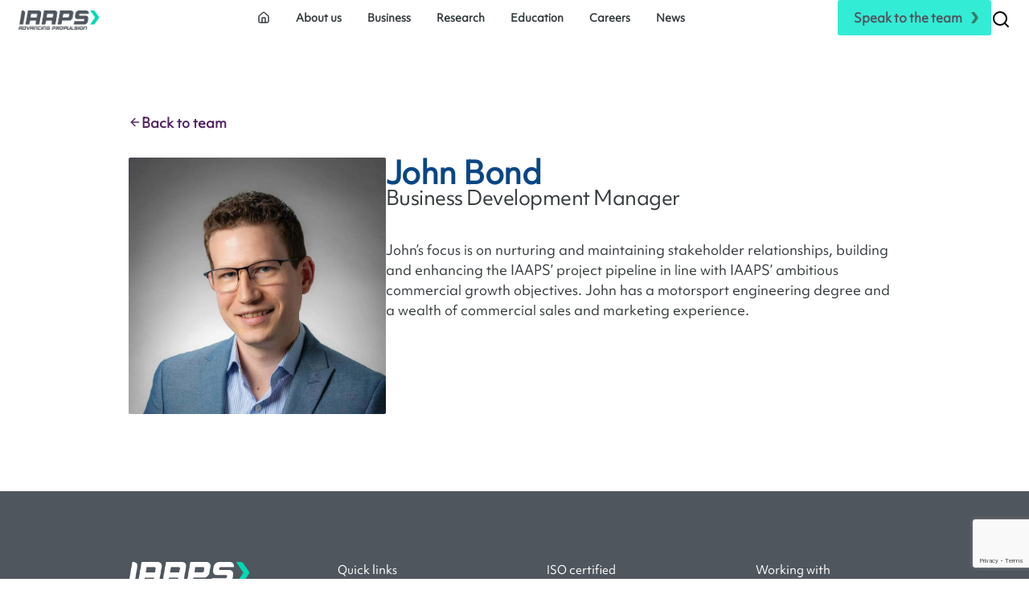

--- FILE ---
content_type: text/html; charset=utf-8
request_url: https://iaaps.co.uk/about-us/our-team/john-bond
body_size: 9077
content:


<!DOCTYPE html>
<html lang="en" class="no-sticky">
<head>
    <meta charset="UTF-8" />
    <meta name="viewport" content="width=device-width, initial-scale=1, shrink-to-fit=no, maximum-scale=2">
    <link rel="canonical" href="https://iaaps.co.uk/about-us/our-team/john-bond" />
    <title>John Bond - Business Development Manager | IAAPS</title>

    <meta name="author" content="John Bond - Business Development Manager | IAAPS">
    <meta name="description" content="John&#x2019;s focus is on nurturing and maintaining stakeholder relationships, building and enhancing the IAAPS&#x2019; project pipeline." />

    <meta name="keywords" content="" />

    <meta property='og:title' content='John Bond - Business Development Manager | IAAPS' />
    <meta property='og:image:height' content='1200' />
    <meta property='og:image:width' content='630' />
    <meta property='og:type' content='website' />
    <meta property="og:locale" content="en_US" />
    <meta property="og:site_name" content='IAAPS' />
    <meta property="og:title" content='John Bond - Business Development Manager | IAAPS' />
    <meta property="og:description" content="John&#x2019;s focus is on nurturing and maintaining stakeholder relationships, building and enhancing the IAAPS&#x2019; project pipeline." />
    <meta property="og:url" content="https://iaaps.co.uk/about-us/our-team/john-bond" />

    <meta name='twitter:card' content='summary_large_image' />
    <meta name='twitter:title' content='John Bond - Business Development Manager | IAAPS' />
    <meta name="twitter:description" content="John&#x2019;s focus is on nurturing and maintaining stakeholder relationships, building and enhancing the IAAPS&#x2019; project pipeline." />
    <meta name='twitter:site' />
    <meta name="twitter:creator" />
    <meta name='twitter:description' content='John&#x2019;s focus is on nurturing and maintaining stakeholder relationships, building and enhancing the IAAPS&#x2019; project pipeline.'>
    <meta name="format-detection" content="telephone=no" />

            <link rel="shortcut icon" type="image/x-icon" type="image/png" href="https://iaaps.co.uk/media/dzgh4nzl/fav.png">

    <!-- Google Fonts Async Font Loading -->
    <link rel="preconnect" crossorigin href="https://fonts.gstatic.com">
    <!-- optionally increase loading priority -->
    <link rel="preload" as="style" href="https://fonts.googleapis.com/css2?family=Bricolage&#x2B;Grotesque:opsz,wght@12..96,300;12..96,400;12..96,500;12..96,600;12..96,700&amp;display=swap">
    <!-- async CSS -->
    <link rel="stylesheet" media="print" onload="this.onload=null;this.removeAttribute('media');" href="https://fonts.googleapis.com/css2?family=Bricolage&#x2B;Grotesque:opsz,wght@12..96,300;12..96,400;12..96,500;12..96,600;12..96,700&amp;display=swap">
    <!-- no-JS fallback -->
    <noscript>
        <link rel="stylesheet" href="https://fonts.googleapis.com/css2?family=Bricolage&#x2B;Grotesque:opsz,wght@12..96,300;12..96,400;12..96,500;12..96,600;12..96,700&amp;display=swap">
    </noscript>


    
    <link href="/vendor/bootstrap-slider/bootstrap-slider.min.css?d=639051039839531279" rel="stylesheet"><link href="/vendor/dropzone/basic.min.css?d=639051039839531279" rel="stylesheet"><link href="/vendor/dropzone/dropzone.min.css?d=639051039839531279" rel="stylesheet"><link href="/vendor/flatpickr/flatpickr.min.css?d=639051039839531279" rel="stylesheet"><link href="/vendor/swiper/swiper-bundle.min.css?d=639051039839531279" rel="stylesheet"><link href="/vendor/vanilla-parallax/parallax-vanilla.min.css?d=639051039839531279" rel="stylesheet"><link href="/css/compiled-styles.min.css?d=639051039839531279" rel="stylesheet">

    <script src="https://ajax.googleapis.com/ajax/libs/jquery/1.12.4/jquery.min.js?d=639051039839531279"></script><script src="https://player.vimeo.com/api/player.js?d=639051039839531279"></script>
    <script src="/vendor/bootstrap/bootstrap.bundle.min.js?d=639051039839531279"></script><script src="/vendor/html5.min.js?d=639051039839531279"></script><script src="/scripts/file-upload.min.js?d=639051039839531279"></script><script src="/vendor/lodash/lodash.min.js?d=639051039839531279"></script><script src="/vendor/swiper/swiper-bundle.min.js?d=639051039839531279"></script><script src="/vendor/vanilla-parallax/parallax-vanilla.js?d=639051039839531279"></script><script src="/vendor/sticky-js/sticky.min.js?d=639051039839531279"></script><script src="/vendor/smooth-scroll/smooth-scroll.polyfills.min.js?d=639051039839531279"></script><script src="/vendor/simplebar/simplebar.min.js?d=639051039839531279"></script><script src="/scripts/theme-custom.min.js?d=639051039839531279"></script>

    <script src="/App_Plugins/UmbracoForms/Assets/promise-polyfill/dist/polyfill.min.js?v=13.9.0" type="application/javascript"></script><script src="/App_Plugins/UmbracoForms/Assets/aspnet-client-validation/dist/aspnet-validation.min.js?v=13.9.0" type="application/javascript"></script>

    
</head>


<body class='class-john-bond d-flex flex-column iaaps-site h-100  no-sticky wireframes'>
    <a href="#main" class="skip-to-content">Skip to main content</a>
    <script src="https://cdn.jsdelivr.net/npm/gsap@3.12.5/dist/gsap.min.js"></script>
    <script src="https://cdn.jsdelivr.net/npm/gsap@3.12.5/dist/ScrollTrigger.min.js"></script>
    <script src="/scripts/parallax.min.js"></script>
    


<script>
    $(function () {
        // Check if the announcement should be hidden on page load
        if (localStorage.getItem('announcementClosed') === 'true') {
            $('#announcement-bar').hide();
        }

        // When the close icon is clicked
        $('.announcement-close').on('click', function () {
            // Hide the announcement bar
            $('#announcement-bar').hide();

            // Store the user's choice in localStorage
            localStorage.setItem('announcementClosed', 'true');
        });
    });

    $(function () {
        // Check if the page announcement should be hidden on page load
        if (localStorage.getItem('pageAnnouncementClosed') === 'true') {
            $('#page-announcement-bar').hide();
        }

        // When the close icon is clicked
        $('.page-announcement-close').on('click', function () {
            // Hide the page announcement bar
            $('#page-announcement-bar').hide();

            // Store the user's choice in localStorage
            localStorage.setItem('pageAnnouncementClosed', 'true');
        });
    });

</script>









    <!-- This header can have dropdowns with secondary navigation above main nav. Search and member buttons optional. No megamenu. -->


    <!-- fbBlockNavigation2 Template 1 -->
    <header class="fabrx-header bg-white nav__sticky-scroll headerstyle1" id="headertemplate1">
        <div class="container-fluid">

            <nav class="navbar secondary-nav d-flex justify-content-end">

            </nav>


            <nav class="navbar navbar-expand-lg has-header-inner">

                        <a class="navbar-brand" href="/" title="IAAPS" aria-label="IAAPS"><img class="image" src="/media/djsfijj2/iaaps-logo.png" style="object-fit: contain;" title="IAAPS" alt="IAAPS" /></a>
                <a class="navbar-toggler collapsed border-0" title="Toggle" aria-label="Toggle" type="button" data-bs-toggle="collapse" data-bs-target="#menu-1" aria-controls="menu-1" aria-expanded="false" aria-label="Toggle navigation">
                    <span> </span>
                    <span> </span>
                    <span> </span>
                </a>

                <div class="collapse navbar-collapse" id="menu-1">
                        <ul class="navbar-search list-unstyled my-3 d-block d-lg-none" id="navbar-search-mobile">
                            <li>
                                <form action="/search/" id="search" method="get">
                                    <div class="d-flex inputs">
                                        <input class="form-control me-2 search-box" type="search" placeholder="Search" aria-label="Search" name="q" id="s" required>
                                        <button id="searchsubmit" type="submit">
                                            <svg data-name="Icon 01" xmlns="http://www.w3.org/2000/svg" width="24" height="24" viewBox="0 0 24 24"><path data-name="Icon Color" d="M18.3,19.353l-.085-.072-5.548-5.548a7.758,7.758,0,1,1,1.061-1.061l5.548,5.548a.75.75,0,0,1-.976,1.133ZM1.5,7.75A6.25,6.25,0,1,0,7.75,1.5,6.257,6.257,0,0,0,1.5,7.75Z" transform="translate(2.25 2.25)" fill="#212121"></path></svg>
                                        </button>
                                    </div>
                                </form>
                            </li>
                        </ul>

                    <ul class="navbar-nav">
                        <li class="nav-item no-child d-none d-lg-block">
                            <a href="/" class="nav-link" data-gtm-element="Navigation Link">
                                <svg xmlns="http://www.w3.org/2000/svg" width="16" height="16" viewBox="0 0 24 24" fill="none" stroke="currentColor" stroke-width="2" stroke-linecap="round" stroke-linejoin="round" class="lucide lucide-house-icon lucide-house"><path d="M15 21v-8a1 1 0 0 0-1-1h-4a1 1 0 0 0-1 1v8" /><path d="M3 10a2 2 0 0 1 .709-1.528l7-5.999a2 2 0 0 1 2.582 0l7 5.999A2 2 0 0 1 21 10v9a2 2 0 0 1-2 2H5a2 2 0 0 1-2-2z" /></svg>
                            </a>
                        </li>
                                    <li class="nav-item dropdown ">
                                            <a href="#" class="nav-link dropdown-toggle d-none d-lg-flex" role="button" data-bs-toggle="dropdown" aria-expanded="false" id="nav-322cfb39-6796-4177-9b45-9f15a51ea62b-navitem" title="About us" aria-label="About us">
                                                About us
                                            </a>
                                            <div class="nav-link-wrapper d-flex d-lg-none">
                                                <a href="/about-us/" class="nav-link" title="About us" aria-label="About us" data-gtm-element="Navigation Link">
                                                    About us
                                                </a>
                                                <button class="dropdown-toggle-btn" type="button" data-bs-toggle="dropdown" aria-expanded="false" aria-label="Toggle About us submenu">
                                                    <svg xmlns="http://www.w3.org/2000/svg" width="16" height="16" viewBox="0 0 24 24" fill="none" stroke="currentColor" stroke-width="2" stroke-linecap="round" stroke-linejoin="round" class="lucide lucide-chevron-down-icon lucide-chevron-down">
                                                        <path d="m6 9 6 6 6-6" />
                                                    </svg>
                                                </button>
                                            </div>
                                        <ul class="dropdown-menu" aria-labelledby="nav-322cfb39-6796-4177-9b45-9f15a51ea62b-navitem">
                                                <li><a class="dropdown-item" href="/about-us/our-facilities/" title="Our facilities" aria-label="Our facilities" data-gtm-element="Navigation Link">Our facilities</a></li>
                                                <li><a class="dropdown-item" href="/about-us/our-mission/" title="Our mission" aria-label="Our mission" data-gtm-element="Navigation Link">Our mission</a></li>
                                                <li><a class="dropdown-item" href="/about-us/our-team/" title="Our team" aria-label="Our team" data-gtm-element="Navigation Link">Our team</a></li>
                                                <li><a class="dropdown-item" href="/about-us/our-history/" title="Our history" aria-label="Our history" data-gtm-element="Navigation Link">Our history</a></li>
                                                <li><a class="dropdown-item" href="/about-us/our-funders/" title="Our funders" aria-label="Our funders" data-gtm-element="Navigation Link">Our funders</a></li>
                                        </ul>
                                    </li>
                                    <li class="nav-item dropdown ">
                                            <a href="#" class="nav-link dropdown-toggle d-none d-lg-flex" role="button" data-bs-toggle="dropdown" aria-expanded="false" id="nav-322cfb39-6796-4177-9b45-9f15a51ea62b-navitem" title="Business" aria-label="Business">
                                                Business
                                            </a>
                                            <div class="nav-link-wrapper d-flex d-lg-none">
                                                <a href="/business/" class="nav-link" title="Business" aria-label="Business" data-gtm-element="Navigation Link">
                                                    Business
                                                </a>
                                                <button class="dropdown-toggle-btn" type="button" data-bs-toggle="dropdown" aria-expanded="false" aria-label="Toggle Business submenu">
                                                    <svg xmlns="http://www.w3.org/2000/svg" width="16" height="16" viewBox="0 0 24 24" fill="none" stroke="currentColor" stroke-width="2" stroke-linecap="round" stroke-linejoin="round" class="lucide lucide-chevron-down-icon lucide-chevron-down">
                                                        <path d="m6 9 6 6 6-6" />
                                                    </svg>
                                                </button>
                                            </div>
                                        <ul class="dropdown-menu" aria-labelledby="nav-322cfb39-6796-4177-9b45-9f15a51ea62b-navitem">
                                                <li><a class="dropdown-item" href="/business/our-capabilities/" title="Our capabilities" aria-label="Our capabilities" data-gtm-element="Navigation Link">Our capabilities</a></li>
                                                <li><a class="dropdown-item" href="/business/industry-sectors/" title="Industry sectors" aria-label="Industry sectors" data-gtm-element="Navigation Link">Industry sectors</a></li>
                                                <li><a class="dropdown-item" href="/business/our-case-studies/" title="Our case studies" aria-label="Our case studies" data-gtm-element="Navigation Link">Our case studies</a></li>
                                                <li><a class="dropdown-item" href="/business/sme-engagement/" title="SME engagement" aria-label="SME engagement" data-gtm-element="Navigation Link">SME engagement</a></li>
                                        </ul>
                                    </li>
                                        <li class="nav-item  no-child">
                                            <a href="/research/" class="nav-link" id="nav-322cfb39-6796-4177-9b45-9f15a51ea62b-navitem" title="Research" aria-label="Research" data-gtm-element="Navigation Link">
                                                Research
                                            </a>
                                        </li>
                                        <li class="nav-item  no-child">
                                            <a href="/education/" class="nav-link" id="nav-322cfb39-6796-4177-9b45-9f15a51ea62b-navitem" title="Education" aria-label="Education" data-gtm-element="Navigation Link">
                                                Education
                                            </a>
                                        </li>
                                    <li class="nav-item dropdown ">
                                            <a href="#" class="nav-link dropdown-toggle d-none d-lg-flex" role="button" data-bs-toggle="dropdown" aria-expanded="false" id="nav-322cfb39-6796-4177-9b45-9f15a51ea62b-navitem" title="Careers" aria-label="Careers">
                                                Careers
                                            </a>
                                            <div class="nav-link-wrapper d-flex d-lg-none">
                                                <a href="/careers/" class="nav-link" title="Careers" aria-label="Careers" data-gtm-element="Navigation Link">
                                                    Careers
                                                </a>
                                                <button class="dropdown-toggle-btn" type="button" data-bs-toggle="dropdown" aria-expanded="false" aria-label="Toggle Careers submenu">
                                                    <svg xmlns="http://www.w3.org/2000/svg" width="16" height="16" viewBox="0 0 24 24" fill="none" stroke="currentColor" stroke-width="2" stroke-linecap="round" stroke-linejoin="round" class="lucide lucide-chevron-down-icon lucide-chevron-down">
                                                        <path d="m6 9 6 6 6-6" />
                                                    </svg>
                                                </button>
                                            </div>
                                        <ul class="dropdown-menu" aria-labelledby="nav-322cfb39-6796-4177-9b45-9f15a51ea62b-navitem">
                                                <li><a class="dropdown-item" href="/careers/latest-vacancies/" title="Latest vacancies" aria-label="Latest vacancies" data-gtm-element="Navigation Link">Latest vacancies</a></li>
                                        </ul>
                                    </li>
                                        <li class="nav-item  no-child">
                                            <a href="/news-events/" class="nav-link" id="nav-322cfb39-6796-4177-9b45-9f15a51ea62b-navitem" title="News" aria-label="News" data-gtm-element="Navigation Link">
                                                News
                                            </a>
                                        </li>
                            <div class="d-block d-lg-none">
                            </div>
                                <div class="container mt-3 d-block d-lg-none">
                                                <a class="btn btn-primary" href="/contact/" id="nav-btn-hide" data-gtm-element="Navigation Link">
                                                    <span class="btn-text">Speak to the team</span>
                                                </a>
                                </div>

                    </ul>


                </div>
                <div class="fabrx-header-links member-buttons">
                        <a class="btn btn-primary" href="/contact/" id="nav-btn-hide" data-gtm-element="Navigation Link">
                            <span class="btn-text">Speak to the team</span>
                        </a>
                        <ul class="navbar-search list-unstyled mb-0 d-none d-lg-flex" id="navbar-search-top">
                            <li>
                                <!-- Search Icon Button -->
                                <button type="button" id="search-toggle-btn" aria-label="Search" style="background: none; border: none; padding: 0; cursor: pointer;">
                                    <svg xmlns="http://www.w3.org/2000/svg" width="24" height="24" viewBox="0 0 24 24" fill="none" stroke="currentColor" stroke-width="2" stroke-linecap="round" stroke-linejoin="round" class="lucide lucide-search-icon lucide-search">
                                        <path d="m21 21-4.34-4.34" />
                                        <circle cx="11" cy="11" r="8" />
                                    </svg>
                                </button>

                                <!-- Search Form (Initially Hidden) -->
                                <form action="/search/" id="search-input" method="get">
                                    <div class="d-flex inputs">
                                        <input class="form-control me-2 search-box" type="search" placeholder="Search" aria-label="Search" name="q" id="s" required>
                                        <button id="searchsubmit" type="submit">
                                            <svg data-name="Icon 01" xmlns="http://www.w3.org/2000/svg" width="24" height="24" viewBox="0 0 24 24">
                                                <path data-name="Icon Color" d="M18.3,19.353l-.085-.072-5.548-5.548a7.758,7.758,0,1,1,1.061-1.061l5.548,5.548a.75.75,0,0,1-.976,1.133ZM1.5,7.75A6.25,6.25,0,1,0,7.75,1.5,6.257,6.257,0,0,0,1.5,7.75Z" transform="translate(2.25 2.25)" fill="#212121"></path>
                                            </svg>
                                        </button>
                                    </div>
                                </form>
                            </li>
                        </ul>
                </div>
                
            </nav>
        </div>
    </header>


<script type="text/javascript">
    document.addEventListener("DOMContentLoaded", function () {
        /////// Prevent closing from click inside dropdown
        document.querySelectorAll('.dropdown-menu').forEach(function (element) {
            element.addEventListener('click', function (e) {
                e.stopPropagation();
            });
        })

    });

    $(document).ready(function () {
        var header = $(".fabrx-header");
        var offset = header.offset().top;

        $(window).scroll(function () {
            if ($(window).scrollTop() > offset) {
                header.addClass("sticky");
            } else {
                header.removeClass("sticky");
            }
        });
    });
</script>

            <script>
    const stickyNav = document.querySelector('.nav__sticky-scroll');
    const navOffset = stickyNav.offsetTop;

    function handleScroll() {
        if (window.scrollY > navOffset) {
            stickyNav.classList.add('scrolling');
        } else {
            stickyNav.classList.remove('scrolling');
        }
    }

    window.addEventListener('scroll', handleScroll);
    </script>

                <script>
    document.addEventListener('DOMContentLoaded', function() {
        // Prevent dropdown toggle when clicking the main nav link
        document.querySelectorAll('.nav-link').forEach(link => {
            link.addEventListener('click', function(e) {
                e.stopPropagation();
                // Let the link navigate normally
                window.location.href = this.href;
            });
        });

        // Handle dropdown toggle only on chevron click
        document.querySelectorAll('.dropdown-toggle-btn').forEach(toggle => {
            toggle.addEventListener('click', function(e) {
                e.preventDefault();
                e.stopPropagation();

                const dropdown = this.closest('.dropdown');
                const dropdownMenu = dropdown.querySelector('.dropdown-menu');

                // Toggle the dropdown
                if (dropdown.classList.contains('show')) {
                    dropdown.classList.remove('show');
                    dropdownMenu.classList.remove('show');
                    this.setAttribute('aria-expanded', 'false');
                } else {
                    // Close other dropdowns first
                    document.querySelectorAll('.dropdown.show').forEach(openDropdown => {
                        openDropdown.classList.remove('show');
                        openDropdown.querySelector('.dropdown-menu').classList.remove('show');
                    });

                    dropdown.classList.add('show');
                    dropdownMenu.classList.add('show');
                    this.setAttribute('aria-expanded', 'true');
                }
            });
        });

        // Close dropdown when clicking outside
        document.addEventListener('click', function(e) {
            if (!e.target.closest('.dropdown')) {
                document.querySelectorAll('.dropdown.show').forEach(dropdown => {
                    dropdown.classList.remove('show');
                    dropdown.querySelector('.dropdown-menu').classList.remove('show');
                    const toggleBtn = dropdown.querySelector('.dropdown-toggle-btn');
                    if (toggleBtn) {
                        toggleBtn.setAttribute('aria-expanded', 'false');
                    }
                });
            }
        });
    });</script>

    <script>
    document.addEventListener('DOMContentLoaded', function() {
        const searchToggleBtn = document.getElementById('search-toggle-btn');
        const searchForm = document.getElementById('search-input');
        const navBtn = document.getElementById('nav-btn-hide'); // Add navigation button

        if (searchToggleBtn && searchForm) {
            console.log('valid')

            // Initially hide the search form
            searchForm.style.display = 'none';

            searchToggleBtn.addEventListener('click', function() {
                console.log('changing')
                searchForm.style.display = 'block';
                searchToggleBtn.style.setProperty('display', 'none', 'important');
                if (navBtn) navBtn.style.setProperty('display', 'none', 'important'); // Hide nav button
            });

            // Hide search form when clicking outside
            document.addEventListener('click', function(e) {
                // Check if the click is outside both the search form and toggle button
                if (!searchForm.contains(e.target) && !searchToggleBtn.contains(e.target)) {
                    searchForm.style.display = 'none';
                    searchToggleBtn.style.setProperty('display', 'block', 'important');
                    if (navBtn) navBtn.style.setProperty('display', 'block', 'important'); // Show nav button
                }
            });
        }
    }); 
</script>




    <main id="main" role="main">
        
<section class="fb-section team-profile-iaaps">
    <div>
        <div class="team-profile__override container">
            <a class="d-flex align-items-center gap-1" href="/about-us/our-team/"><svg xmlns="http://www.w3.org/2000/svg" width="16" height="16" viewBox="0 0 24 24" fill="none" stroke="currentColor" stroke-width="2" stroke-linecap="round" stroke-linejoin="round" class="lucide lucide-arrow-left-icon lucide-arrow-left"><path d="m12 19-7-7 7-7" /><path d="M19 12H5" /></svg>Back to team</a>
            <div class="d-flex flex-column flex-md-row gap-4 mt-4">
                <div class="col-12 col-md-4">
                        <div class="image"><img src="/media/gxqhwzqe/johnbond.jpg?width=800&amp;height=800&amp;format=webp&amp;quality=85&amp;v=1dbe66a6f1d3ab0" alt="John Bond" title="John Bond"></div>

                </div>
                <div>
                    <h1 class="display-2">John Bond</h1>
                        <h5 class="team-profile-iaaps__subtitle">Business Development Manager</h5>


                    <div class="team-profile-iaaps__content"><p>John’s focus is on nurturing and maintaining stakeholder relationships, building and enhancing the IAAPS’ project pipeline in line with IAAPS’ ambitious commercial growth objectives. John has a motorsport engineering degree and a wealth of commercial sales and marketing experience.</p></div>
                </div>
            </div>
        </div>
    </div>
</section>


    </main>









<footer class="fabrx-footer py-5 " id="" style="background-image:url('')">


    <div class="container">
        <div class="row">
            <div class="col-3 my-2">
                    <img width="150" class="mb-3" src="/media/f5ynneey/iaaps-logo-rev.png"/>
                            <div class="col-title"></div>

            <div class="dwl-text pt-2">
                <div class="rich-text"><p>IAAPS Ltd<br>Newlands Ln, Emersons Green<br>Bristol BS16 7PT</p></div>


            </div>
                    </div>
                    <div class="col-3 my-2">
                            <div class="col-title">Quick links</div>
            <ul class="list-unstyled pt-2 ">
            
                            <li class="list-item">
                                    <a href="/about-us/" target="" title="About us" class="image-link mx-auto" data-gtm-element="Footer Link">
                                <span>About us</span>
                                    </a>
                            </li>
                            <li class="list-item">
                                    <a href="/business/" target="" title="Business" class="image-link mx-auto" data-gtm-element="Footer Link">
                                <span>Business</span>
                                    </a>
                            </li>
                            <li class="list-item">
                                    <a href="/education/" target="" title="Education" class="image-link mx-auto" data-gtm-element="Footer Link">
                                <span>Education</span>
                                    </a>
                            </li>
                            <li class="list-item">
                                    <a href="/careers/" target="" title="Careers" class="image-link mx-auto" data-gtm-element="Footer Link">
                                <span>Careers</span>
                                    </a>
                            </li>
                            <li class="list-item">
                                    <a href="https://iaaps.co.uk/contact/" target="" title="Get in touch" class="image-link mx-auto" data-gtm-element="Footer Link">
                                <span>Get in touch</span>
                                    </a>
                            </li>
                            <li class="list-item">
                                    <a href="/news-events/" target="" title="News" class="image-link mx-auto" data-gtm-element="Footer Link">
                                <span>News &amp; Events</span>
                                    </a>
                            </li>
                            <li class="list-item">
                                    <a href="https://forum.iaaps.co.uk/" target="_blank" title="IAAPS forum" class="image-link mx-auto" data-gtm-element="Footer Link">
                                <span>Forum</span>
                                    </a>
                            </li>
            </ul>
                    </div>
                    <div class="col-3 my-2">
                            <div class="col-title">ISO certified</div>
            <div class="dwl-text pt-2">
                <div class="rich-text"><p>ISO 27001</p>
<p>ISO 9001</p>
<p>ISO 14001</p>
<p>ISO 45001</p></div>


            </div>
                    </div>
                    <div class="col-3 my-2">
                            <div class="col-title">Working with</div>
              <div class="dwl-image pt-2 ">
                <img src="/media/vvhfxevk/footer-logos.png?v=1dbeceb5630ccb0&quality=85&format=webp" alt="Footer Logos">
              </div>
            </div>
        </div>
                <div class="row footer-socials">            
                    <div class="fabrx-social text-center text-sm-start mb-3 mb-sm-0">
                        
                            <a href="https://www.instagram.com/iaaps_engineering/" target="_blank" title="instagram" aria-label="instagram" data-gtm-element="Footer Link">
                                <svg xmlns="http://www.w3.org/2000/svg" width="20" height="20" viewBox="0 0 24 24" fill="none" stroke="currentColor" stroke-width="2" stroke-linecap="round" stroke-linejoin="round" class="lucide lucide-instagram-icon lucide-instagram">
                                    <rect width="20" height="20" x="2" y="2" rx="5" ry="5"/>
                                    <path d="M16 11.37A4 4 0 1 1 12.63 8 4 4 0 0 1 16 11.37z"/>
                                    <line x1="17.5" x2="17.51" y1="6.5" y2="6.5"/>
                                </svg>
                            </a>
                        
                        
                            <a href="https://www.linkedin.com/company/bath-iaaps/" target="_blank" title="linkedin" aria-label="linkedin" data-gtm-element="Footer Link">
                                <svg xmlns="http://www.w3.org/2000/svg" width="20" height="20" viewBox="0 0 24 24" fill="none" stroke="currentColor" stroke-width="2" stroke-linecap="round" stroke-linejoin="round" class="lucide lucide-linkedin-icon lucide-linkedin">
                                    <path d="M16 8a6 6 0 0 1 6 6v7h-4v-7a2 2 0 0 0-2-2 2 2 0 0 0-2 2v7h-4v-7a6 6 0 0 1 6-6z"/>
                                    <rect width="4" height="12" x="2" y="9"/>
                                    <circle cx="4" cy="4" r="2"/>
                                </svg>
                            </a>
                    </div>
                </div>

                    <hr />
                    <div class="row footer-text mt-3">
                    <div class="col">
                    <p>© 2025 IAAPS Limited is a wholly owned subsidiary of the University of Bath. Company No: 02927557 VAT Registration: GB 639 5421 22 Registered Address: University Of Bath, Claverton Down, Bath BA2 7AY</p>
<p><a href="/privacy-policy/" title="Privacy Policy">Privacy Policy</a> | <a href="/user-sitemap/" title="User Sitemap">Sitemap</a> | <a href="/network-acceptable-use-policy/" title="Network acceptable use policy">Network policy</a> | <a href="/connecting-to-wifi/" title="Connecting to WiFi">WiFi info</a> | <a rel="noopener" href="/media/df2bxyvw/iaaps-tcs-2024.pdf" target="_blank" title="IAAPS T&amp;Cs 2024">IAAPS T&amp;C's 2024</a></p>
<p>Site by: <a href="https://www.digitalwonderlab.com/" target="”_blank”">Digital Wonderlab</a></p>
                    </div>
                    </div>
    </div>
</footer>








    <!-- Google ReCaptcha -->
    <script async defer src="https://www.google.com/recaptcha/api.js?render=6LcskMcrAAAAAND5pnvnqi-q2W8k_UOb9ErkutNj"></script>


    <script async src="https://www.googletagmanager.com/gtag/js?id=G-NDKBQ6ZW9D"></script>
    <script>window.dataLayer = window.dataLayer || []; function gtag() { dataLayer.push(arguments); } gtag('js', new Date()); gtag('config', 'G-NDKBQ6ZW9D');</script>
    <!-- End Google Tag -->
    <!-- Google Tag Manager -->
    <noscript>
        <iframe src="//www.googletagmanager.com/ns.html?id=G-NDKBQ6ZW9D"
                height="0" width="0" style="display:none;visibility:hidden"></iframe>
    </noscript>


    <script>
        (function (w, d, s, l, i) {
            w[l] = w[l] || []; w[l].push({
                'gtm.start':
                    new Date().getTime(), event: 'gtm.js'
            }); var f = d.getElementsByTagName(s)[0],
                j = d.createElement(s), dl = l != 'dataLayer' ? '&l=' + l : ''; j.async = true; j.src =
                    '//www.googletagmanager.com/gtm.js?id=' + i + dl; f.parentNode.insertBefore(j, f);
        })(window, document, 'script', 'dataLayer', 'G-NDKBQ6ZW9D');</script>
    <!-- End Google Tag Manager -->

    <script>
        // Parallax detault settings: https://erikengervall.github.io/parallax-vanilla/

        const settings = {
            container: {
                class: 'pv-container',
            },
            block: {
                class: 'pv-block',
                speed: -1,
                mediatype: 'image',
                mediapath: '~/images/cbui/ctagreenbg.png',
            },
        }
        pv.init(settings)

    </script>




</body>
</html>

--- FILE ---
content_type: text/html; charset=utf-8
request_url: https://www.google.com/recaptcha/api2/anchor?ar=1&k=6LcskMcrAAAAAND5pnvnqi-q2W8k_UOb9ErkutNj&co=aHR0cHM6Ly9pYWFwcy5jby51azo0NDM.&hl=en&v=N67nZn4AqZkNcbeMu4prBgzg&size=invisible&anchor-ms=20000&execute-ms=30000&cb=x4irlnwpwr2s
body_size: 48591
content:
<!DOCTYPE HTML><html dir="ltr" lang="en"><head><meta http-equiv="Content-Type" content="text/html; charset=UTF-8">
<meta http-equiv="X-UA-Compatible" content="IE=edge">
<title>reCAPTCHA</title>
<style type="text/css">
/* cyrillic-ext */
@font-face {
  font-family: 'Roboto';
  font-style: normal;
  font-weight: 400;
  font-stretch: 100%;
  src: url(//fonts.gstatic.com/s/roboto/v48/KFO7CnqEu92Fr1ME7kSn66aGLdTylUAMa3GUBHMdazTgWw.woff2) format('woff2');
  unicode-range: U+0460-052F, U+1C80-1C8A, U+20B4, U+2DE0-2DFF, U+A640-A69F, U+FE2E-FE2F;
}
/* cyrillic */
@font-face {
  font-family: 'Roboto';
  font-style: normal;
  font-weight: 400;
  font-stretch: 100%;
  src: url(//fonts.gstatic.com/s/roboto/v48/KFO7CnqEu92Fr1ME7kSn66aGLdTylUAMa3iUBHMdazTgWw.woff2) format('woff2');
  unicode-range: U+0301, U+0400-045F, U+0490-0491, U+04B0-04B1, U+2116;
}
/* greek-ext */
@font-face {
  font-family: 'Roboto';
  font-style: normal;
  font-weight: 400;
  font-stretch: 100%;
  src: url(//fonts.gstatic.com/s/roboto/v48/KFO7CnqEu92Fr1ME7kSn66aGLdTylUAMa3CUBHMdazTgWw.woff2) format('woff2');
  unicode-range: U+1F00-1FFF;
}
/* greek */
@font-face {
  font-family: 'Roboto';
  font-style: normal;
  font-weight: 400;
  font-stretch: 100%;
  src: url(//fonts.gstatic.com/s/roboto/v48/KFO7CnqEu92Fr1ME7kSn66aGLdTylUAMa3-UBHMdazTgWw.woff2) format('woff2');
  unicode-range: U+0370-0377, U+037A-037F, U+0384-038A, U+038C, U+038E-03A1, U+03A3-03FF;
}
/* math */
@font-face {
  font-family: 'Roboto';
  font-style: normal;
  font-weight: 400;
  font-stretch: 100%;
  src: url(//fonts.gstatic.com/s/roboto/v48/KFO7CnqEu92Fr1ME7kSn66aGLdTylUAMawCUBHMdazTgWw.woff2) format('woff2');
  unicode-range: U+0302-0303, U+0305, U+0307-0308, U+0310, U+0312, U+0315, U+031A, U+0326-0327, U+032C, U+032F-0330, U+0332-0333, U+0338, U+033A, U+0346, U+034D, U+0391-03A1, U+03A3-03A9, U+03B1-03C9, U+03D1, U+03D5-03D6, U+03F0-03F1, U+03F4-03F5, U+2016-2017, U+2034-2038, U+203C, U+2040, U+2043, U+2047, U+2050, U+2057, U+205F, U+2070-2071, U+2074-208E, U+2090-209C, U+20D0-20DC, U+20E1, U+20E5-20EF, U+2100-2112, U+2114-2115, U+2117-2121, U+2123-214F, U+2190, U+2192, U+2194-21AE, U+21B0-21E5, U+21F1-21F2, U+21F4-2211, U+2213-2214, U+2216-22FF, U+2308-230B, U+2310, U+2319, U+231C-2321, U+2336-237A, U+237C, U+2395, U+239B-23B7, U+23D0, U+23DC-23E1, U+2474-2475, U+25AF, U+25B3, U+25B7, U+25BD, U+25C1, U+25CA, U+25CC, U+25FB, U+266D-266F, U+27C0-27FF, U+2900-2AFF, U+2B0E-2B11, U+2B30-2B4C, U+2BFE, U+3030, U+FF5B, U+FF5D, U+1D400-1D7FF, U+1EE00-1EEFF;
}
/* symbols */
@font-face {
  font-family: 'Roboto';
  font-style: normal;
  font-weight: 400;
  font-stretch: 100%;
  src: url(//fonts.gstatic.com/s/roboto/v48/KFO7CnqEu92Fr1ME7kSn66aGLdTylUAMaxKUBHMdazTgWw.woff2) format('woff2');
  unicode-range: U+0001-000C, U+000E-001F, U+007F-009F, U+20DD-20E0, U+20E2-20E4, U+2150-218F, U+2190, U+2192, U+2194-2199, U+21AF, U+21E6-21F0, U+21F3, U+2218-2219, U+2299, U+22C4-22C6, U+2300-243F, U+2440-244A, U+2460-24FF, U+25A0-27BF, U+2800-28FF, U+2921-2922, U+2981, U+29BF, U+29EB, U+2B00-2BFF, U+4DC0-4DFF, U+FFF9-FFFB, U+10140-1018E, U+10190-1019C, U+101A0, U+101D0-101FD, U+102E0-102FB, U+10E60-10E7E, U+1D2C0-1D2D3, U+1D2E0-1D37F, U+1F000-1F0FF, U+1F100-1F1AD, U+1F1E6-1F1FF, U+1F30D-1F30F, U+1F315, U+1F31C, U+1F31E, U+1F320-1F32C, U+1F336, U+1F378, U+1F37D, U+1F382, U+1F393-1F39F, U+1F3A7-1F3A8, U+1F3AC-1F3AF, U+1F3C2, U+1F3C4-1F3C6, U+1F3CA-1F3CE, U+1F3D4-1F3E0, U+1F3ED, U+1F3F1-1F3F3, U+1F3F5-1F3F7, U+1F408, U+1F415, U+1F41F, U+1F426, U+1F43F, U+1F441-1F442, U+1F444, U+1F446-1F449, U+1F44C-1F44E, U+1F453, U+1F46A, U+1F47D, U+1F4A3, U+1F4B0, U+1F4B3, U+1F4B9, U+1F4BB, U+1F4BF, U+1F4C8-1F4CB, U+1F4D6, U+1F4DA, U+1F4DF, U+1F4E3-1F4E6, U+1F4EA-1F4ED, U+1F4F7, U+1F4F9-1F4FB, U+1F4FD-1F4FE, U+1F503, U+1F507-1F50B, U+1F50D, U+1F512-1F513, U+1F53E-1F54A, U+1F54F-1F5FA, U+1F610, U+1F650-1F67F, U+1F687, U+1F68D, U+1F691, U+1F694, U+1F698, U+1F6AD, U+1F6B2, U+1F6B9-1F6BA, U+1F6BC, U+1F6C6-1F6CF, U+1F6D3-1F6D7, U+1F6E0-1F6EA, U+1F6F0-1F6F3, U+1F6F7-1F6FC, U+1F700-1F7FF, U+1F800-1F80B, U+1F810-1F847, U+1F850-1F859, U+1F860-1F887, U+1F890-1F8AD, U+1F8B0-1F8BB, U+1F8C0-1F8C1, U+1F900-1F90B, U+1F93B, U+1F946, U+1F984, U+1F996, U+1F9E9, U+1FA00-1FA6F, U+1FA70-1FA7C, U+1FA80-1FA89, U+1FA8F-1FAC6, U+1FACE-1FADC, U+1FADF-1FAE9, U+1FAF0-1FAF8, U+1FB00-1FBFF;
}
/* vietnamese */
@font-face {
  font-family: 'Roboto';
  font-style: normal;
  font-weight: 400;
  font-stretch: 100%;
  src: url(//fonts.gstatic.com/s/roboto/v48/KFO7CnqEu92Fr1ME7kSn66aGLdTylUAMa3OUBHMdazTgWw.woff2) format('woff2');
  unicode-range: U+0102-0103, U+0110-0111, U+0128-0129, U+0168-0169, U+01A0-01A1, U+01AF-01B0, U+0300-0301, U+0303-0304, U+0308-0309, U+0323, U+0329, U+1EA0-1EF9, U+20AB;
}
/* latin-ext */
@font-face {
  font-family: 'Roboto';
  font-style: normal;
  font-weight: 400;
  font-stretch: 100%;
  src: url(//fonts.gstatic.com/s/roboto/v48/KFO7CnqEu92Fr1ME7kSn66aGLdTylUAMa3KUBHMdazTgWw.woff2) format('woff2');
  unicode-range: U+0100-02BA, U+02BD-02C5, U+02C7-02CC, U+02CE-02D7, U+02DD-02FF, U+0304, U+0308, U+0329, U+1D00-1DBF, U+1E00-1E9F, U+1EF2-1EFF, U+2020, U+20A0-20AB, U+20AD-20C0, U+2113, U+2C60-2C7F, U+A720-A7FF;
}
/* latin */
@font-face {
  font-family: 'Roboto';
  font-style: normal;
  font-weight: 400;
  font-stretch: 100%;
  src: url(//fonts.gstatic.com/s/roboto/v48/KFO7CnqEu92Fr1ME7kSn66aGLdTylUAMa3yUBHMdazQ.woff2) format('woff2');
  unicode-range: U+0000-00FF, U+0131, U+0152-0153, U+02BB-02BC, U+02C6, U+02DA, U+02DC, U+0304, U+0308, U+0329, U+2000-206F, U+20AC, U+2122, U+2191, U+2193, U+2212, U+2215, U+FEFF, U+FFFD;
}
/* cyrillic-ext */
@font-face {
  font-family: 'Roboto';
  font-style: normal;
  font-weight: 500;
  font-stretch: 100%;
  src: url(//fonts.gstatic.com/s/roboto/v48/KFO7CnqEu92Fr1ME7kSn66aGLdTylUAMa3GUBHMdazTgWw.woff2) format('woff2');
  unicode-range: U+0460-052F, U+1C80-1C8A, U+20B4, U+2DE0-2DFF, U+A640-A69F, U+FE2E-FE2F;
}
/* cyrillic */
@font-face {
  font-family: 'Roboto';
  font-style: normal;
  font-weight: 500;
  font-stretch: 100%;
  src: url(//fonts.gstatic.com/s/roboto/v48/KFO7CnqEu92Fr1ME7kSn66aGLdTylUAMa3iUBHMdazTgWw.woff2) format('woff2');
  unicode-range: U+0301, U+0400-045F, U+0490-0491, U+04B0-04B1, U+2116;
}
/* greek-ext */
@font-face {
  font-family: 'Roboto';
  font-style: normal;
  font-weight: 500;
  font-stretch: 100%;
  src: url(//fonts.gstatic.com/s/roboto/v48/KFO7CnqEu92Fr1ME7kSn66aGLdTylUAMa3CUBHMdazTgWw.woff2) format('woff2');
  unicode-range: U+1F00-1FFF;
}
/* greek */
@font-face {
  font-family: 'Roboto';
  font-style: normal;
  font-weight: 500;
  font-stretch: 100%;
  src: url(//fonts.gstatic.com/s/roboto/v48/KFO7CnqEu92Fr1ME7kSn66aGLdTylUAMa3-UBHMdazTgWw.woff2) format('woff2');
  unicode-range: U+0370-0377, U+037A-037F, U+0384-038A, U+038C, U+038E-03A1, U+03A3-03FF;
}
/* math */
@font-face {
  font-family: 'Roboto';
  font-style: normal;
  font-weight: 500;
  font-stretch: 100%;
  src: url(//fonts.gstatic.com/s/roboto/v48/KFO7CnqEu92Fr1ME7kSn66aGLdTylUAMawCUBHMdazTgWw.woff2) format('woff2');
  unicode-range: U+0302-0303, U+0305, U+0307-0308, U+0310, U+0312, U+0315, U+031A, U+0326-0327, U+032C, U+032F-0330, U+0332-0333, U+0338, U+033A, U+0346, U+034D, U+0391-03A1, U+03A3-03A9, U+03B1-03C9, U+03D1, U+03D5-03D6, U+03F0-03F1, U+03F4-03F5, U+2016-2017, U+2034-2038, U+203C, U+2040, U+2043, U+2047, U+2050, U+2057, U+205F, U+2070-2071, U+2074-208E, U+2090-209C, U+20D0-20DC, U+20E1, U+20E5-20EF, U+2100-2112, U+2114-2115, U+2117-2121, U+2123-214F, U+2190, U+2192, U+2194-21AE, U+21B0-21E5, U+21F1-21F2, U+21F4-2211, U+2213-2214, U+2216-22FF, U+2308-230B, U+2310, U+2319, U+231C-2321, U+2336-237A, U+237C, U+2395, U+239B-23B7, U+23D0, U+23DC-23E1, U+2474-2475, U+25AF, U+25B3, U+25B7, U+25BD, U+25C1, U+25CA, U+25CC, U+25FB, U+266D-266F, U+27C0-27FF, U+2900-2AFF, U+2B0E-2B11, U+2B30-2B4C, U+2BFE, U+3030, U+FF5B, U+FF5D, U+1D400-1D7FF, U+1EE00-1EEFF;
}
/* symbols */
@font-face {
  font-family: 'Roboto';
  font-style: normal;
  font-weight: 500;
  font-stretch: 100%;
  src: url(//fonts.gstatic.com/s/roboto/v48/KFO7CnqEu92Fr1ME7kSn66aGLdTylUAMaxKUBHMdazTgWw.woff2) format('woff2');
  unicode-range: U+0001-000C, U+000E-001F, U+007F-009F, U+20DD-20E0, U+20E2-20E4, U+2150-218F, U+2190, U+2192, U+2194-2199, U+21AF, U+21E6-21F0, U+21F3, U+2218-2219, U+2299, U+22C4-22C6, U+2300-243F, U+2440-244A, U+2460-24FF, U+25A0-27BF, U+2800-28FF, U+2921-2922, U+2981, U+29BF, U+29EB, U+2B00-2BFF, U+4DC0-4DFF, U+FFF9-FFFB, U+10140-1018E, U+10190-1019C, U+101A0, U+101D0-101FD, U+102E0-102FB, U+10E60-10E7E, U+1D2C0-1D2D3, U+1D2E0-1D37F, U+1F000-1F0FF, U+1F100-1F1AD, U+1F1E6-1F1FF, U+1F30D-1F30F, U+1F315, U+1F31C, U+1F31E, U+1F320-1F32C, U+1F336, U+1F378, U+1F37D, U+1F382, U+1F393-1F39F, U+1F3A7-1F3A8, U+1F3AC-1F3AF, U+1F3C2, U+1F3C4-1F3C6, U+1F3CA-1F3CE, U+1F3D4-1F3E0, U+1F3ED, U+1F3F1-1F3F3, U+1F3F5-1F3F7, U+1F408, U+1F415, U+1F41F, U+1F426, U+1F43F, U+1F441-1F442, U+1F444, U+1F446-1F449, U+1F44C-1F44E, U+1F453, U+1F46A, U+1F47D, U+1F4A3, U+1F4B0, U+1F4B3, U+1F4B9, U+1F4BB, U+1F4BF, U+1F4C8-1F4CB, U+1F4D6, U+1F4DA, U+1F4DF, U+1F4E3-1F4E6, U+1F4EA-1F4ED, U+1F4F7, U+1F4F9-1F4FB, U+1F4FD-1F4FE, U+1F503, U+1F507-1F50B, U+1F50D, U+1F512-1F513, U+1F53E-1F54A, U+1F54F-1F5FA, U+1F610, U+1F650-1F67F, U+1F687, U+1F68D, U+1F691, U+1F694, U+1F698, U+1F6AD, U+1F6B2, U+1F6B9-1F6BA, U+1F6BC, U+1F6C6-1F6CF, U+1F6D3-1F6D7, U+1F6E0-1F6EA, U+1F6F0-1F6F3, U+1F6F7-1F6FC, U+1F700-1F7FF, U+1F800-1F80B, U+1F810-1F847, U+1F850-1F859, U+1F860-1F887, U+1F890-1F8AD, U+1F8B0-1F8BB, U+1F8C0-1F8C1, U+1F900-1F90B, U+1F93B, U+1F946, U+1F984, U+1F996, U+1F9E9, U+1FA00-1FA6F, U+1FA70-1FA7C, U+1FA80-1FA89, U+1FA8F-1FAC6, U+1FACE-1FADC, U+1FADF-1FAE9, U+1FAF0-1FAF8, U+1FB00-1FBFF;
}
/* vietnamese */
@font-face {
  font-family: 'Roboto';
  font-style: normal;
  font-weight: 500;
  font-stretch: 100%;
  src: url(//fonts.gstatic.com/s/roboto/v48/KFO7CnqEu92Fr1ME7kSn66aGLdTylUAMa3OUBHMdazTgWw.woff2) format('woff2');
  unicode-range: U+0102-0103, U+0110-0111, U+0128-0129, U+0168-0169, U+01A0-01A1, U+01AF-01B0, U+0300-0301, U+0303-0304, U+0308-0309, U+0323, U+0329, U+1EA0-1EF9, U+20AB;
}
/* latin-ext */
@font-face {
  font-family: 'Roboto';
  font-style: normal;
  font-weight: 500;
  font-stretch: 100%;
  src: url(//fonts.gstatic.com/s/roboto/v48/KFO7CnqEu92Fr1ME7kSn66aGLdTylUAMa3KUBHMdazTgWw.woff2) format('woff2');
  unicode-range: U+0100-02BA, U+02BD-02C5, U+02C7-02CC, U+02CE-02D7, U+02DD-02FF, U+0304, U+0308, U+0329, U+1D00-1DBF, U+1E00-1E9F, U+1EF2-1EFF, U+2020, U+20A0-20AB, U+20AD-20C0, U+2113, U+2C60-2C7F, U+A720-A7FF;
}
/* latin */
@font-face {
  font-family: 'Roboto';
  font-style: normal;
  font-weight: 500;
  font-stretch: 100%;
  src: url(//fonts.gstatic.com/s/roboto/v48/KFO7CnqEu92Fr1ME7kSn66aGLdTylUAMa3yUBHMdazQ.woff2) format('woff2');
  unicode-range: U+0000-00FF, U+0131, U+0152-0153, U+02BB-02BC, U+02C6, U+02DA, U+02DC, U+0304, U+0308, U+0329, U+2000-206F, U+20AC, U+2122, U+2191, U+2193, U+2212, U+2215, U+FEFF, U+FFFD;
}
/* cyrillic-ext */
@font-face {
  font-family: 'Roboto';
  font-style: normal;
  font-weight: 900;
  font-stretch: 100%;
  src: url(//fonts.gstatic.com/s/roboto/v48/KFO7CnqEu92Fr1ME7kSn66aGLdTylUAMa3GUBHMdazTgWw.woff2) format('woff2');
  unicode-range: U+0460-052F, U+1C80-1C8A, U+20B4, U+2DE0-2DFF, U+A640-A69F, U+FE2E-FE2F;
}
/* cyrillic */
@font-face {
  font-family: 'Roboto';
  font-style: normal;
  font-weight: 900;
  font-stretch: 100%;
  src: url(//fonts.gstatic.com/s/roboto/v48/KFO7CnqEu92Fr1ME7kSn66aGLdTylUAMa3iUBHMdazTgWw.woff2) format('woff2');
  unicode-range: U+0301, U+0400-045F, U+0490-0491, U+04B0-04B1, U+2116;
}
/* greek-ext */
@font-face {
  font-family: 'Roboto';
  font-style: normal;
  font-weight: 900;
  font-stretch: 100%;
  src: url(//fonts.gstatic.com/s/roboto/v48/KFO7CnqEu92Fr1ME7kSn66aGLdTylUAMa3CUBHMdazTgWw.woff2) format('woff2');
  unicode-range: U+1F00-1FFF;
}
/* greek */
@font-face {
  font-family: 'Roboto';
  font-style: normal;
  font-weight: 900;
  font-stretch: 100%;
  src: url(//fonts.gstatic.com/s/roboto/v48/KFO7CnqEu92Fr1ME7kSn66aGLdTylUAMa3-UBHMdazTgWw.woff2) format('woff2');
  unicode-range: U+0370-0377, U+037A-037F, U+0384-038A, U+038C, U+038E-03A1, U+03A3-03FF;
}
/* math */
@font-face {
  font-family: 'Roboto';
  font-style: normal;
  font-weight: 900;
  font-stretch: 100%;
  src: url(//fonts.gstatic.com/s/roboto/v48/KFO7CnqEu92Fr1ME7kSn66aGLdTylUAMawCUBHMdazTgWw.woff2) format('woff2');
  unicode-range: U+0302-0303, U+0305, U+0307-0308, U+0310, U+0312, U+0315, U+031A, U+0326-0327, U+032C, U+032F-0330, U+0332-0333, U+0338, U+033A, U+0346, U+034D, U+0391-03A1, U+03A3-03A9, U+03B1-03C9, U+03D1, U+03D5-03D6, U+03F0-03F1, U+03F4-03F5, U+2016-2017, U+2034-2038, U+203C, U+2040, U+2043, U+2047, U+2050, U+2057, U+205F, U+2070-2071, U+2074-208E, U+2090-209C, U+20D0-20DC, U+20E1, U+20E5-20EF, U+2100-2112, U+2114-2115, U+2117-2121, U+2123-214F, U+2190, U+2192, U+2194-21AE, U+21B0-21E5, U+21F1-21F2, U+21F4-2211, U+2213-2214, U+2216-22FF, U+2308-230B, U+2310, U+2319, U+231C-2321, U+2336-237A, U+237C, U+2395, U+239B-23B7, U+23D0, U+23DC-23E1, U+2474-2475, U+25AF, U+25B3, U+25B7, U+25BD, U+25C1, U+25CA, U+25CC, U+25FB, U+266D-266F, U+27C0-27FF, U+2900-2AFF, U+2B0E-2B11, U+2B30-2B4C, U+2BFE, U+3030, U+FF5B, U+FF5D, U+1D400-1D7FF, U+1EE00-1EEFF;
}
/* symbols */
@font-face {
  font-family: 'Roboto';
  font-style: normal;
  font-weight: 900;
  font-stretch: 100%;
  src: url(//fonts.gstatic.com/s/roboto/v48/KFO7CnqEu92Fr1ME7kSn66aGLdTylUAMaxKUBHMdazTgWw.woff2) format('woff2');
  unicode-range: U+0001-000C, U+000E-001F, U+007F-009F, U+20DD-20E0, U+20E2-20E4, U+2150-218F, U+2190, U+2192, U+2194-2199, U+21AF, U+21E6-21F0, U+21F3, U+2218-2219, U+2299, U+22C4-22C6, U+2300-243F, U+2440-244A, U+2460-24FF, U+25A0-27BF, U+2800-28FF, U+2921-2922, U+2981, U+29BF, U+29EB, U+2B00-2BFF, U+4DC0-4DFF, U+FFF9-FFFB, U+10140-1018E, U+10190-1019C, U+101A0, U+101D0-101FD, U+102E0-102FB, U+10E60-10E7E, U+1D2C0-1D2D3, U+1D2E0-1D37F, U+1F000-1F0FF, U+1F100-1F1AD, U+1F1E6-1F1FF, U+1F30D-1F30F, U+1F315, U+1F31C, U+1F31E, U+1F320-1F32C, U+1F336, U+1F378, U+1F37D, U+1F382, U+1F393-1F39F, U+1F3A7-1F3A8, U+1F3AC-1F3AF, U+1F3C2, U+1F3C4-1F3C6, U+1F3CA-1F3CE, U+1F3D4-1F3E0, U+1F3ED, U+1F3F1-1F3F3, U+1F3F5-1F3F7, U+1F408, U+1F415, U+1F41F, U+1F426, U+1F43F, U+1F441-1F442, U+1F444, U+1F446-1F449, U+1F44C-1F44E, U+1F453, U+1F46A, U+1F47D, U+1F4A3, U+1F4B0, U+1F4B3, U+1F4B9, U+1F4BB, U+1F4BF, U+1F4C8-1F4CB, U+1F4D6, U+1F4DA, U+1F4DF, U+1F4E3-1F4E6, U+1F4EA-1F4ED, U+1F4F7, U+1F4F9-1F4FB, U+1F4FD-1F4FE, U+1F503, U+1F507-1F50B, U+1F50D, U+1F512-1F513, U+1F53E-1F54A, U+1F54F-1F5FA, U+1F610, U+1F650-1F67F, U+1F687, U+1F68D, U+1F691, U+1F694, U+1F698, U+1F6AD, U+1F6B2, U+1F6B9-1F6BA, U+1F6BC, U+1F6C6-1F6CF, U+1F6D3-1F6D7, U+1F6E0-1F6EA, U+1F6F0-1F6F3, U+1F6F7-1F6FC, U+1F700-1F7FF, U+1F800-1F80B, U+1F810-1F847, U+1F850-1F859, U+1F860-1F887, U+1F890-1F8AD, U+1F8B0-1F8BB, U+1F8C0-1F8C1, U+1F900-1F90B, U+1F93B, U+1F946, U+1F984, U+1F996, U+1F9E9, U+1FA00-1FA6F, U+1FA70-1FA7C, U+1FA80-1FA89, U+1FA8F-1FAC6, U+1FACE-1FADC, U+1FADF-1FAE9, U+1FAF0-1FAF8, U+1FB00-1FBFF;
}
/* vietnamese */
@font-face {
  font-family: 'Roboto';
  font-style: normal;
  font-weight: 900;
  font-stretch: 100%;
  src: url(//fonts.gstatic.com/s/roboto/v48/KFO7CnqEu92Fr1ME7kSn66aGLdTylUAMa3OUBHMdazTgWw.woff2) format('woff2');
  unicode-range: U+0102-0103, U+0110-0111, U+0128-0129, U+0168-0169, U+01A0-01A1, U+01AF-01B0, U+0300-0301, U+0303-0304, U+0308-0309, U+0323, U+0329, U+1EA0-1EF9, U+20AB;
}
/* latin-ext */
@font-face {
  font-family: 'Roboto';
  font-style: normal;
  font-weight: 900;
  font-stretch: 100%;
  src: url(//fonts.gstatic.com/s/roboto/v48/KFO7CnqEu92Fr1ME7kSn66aGLdTylUAMa3KUBHMdazTgWw.woff2) format('woff2');
  unicode-range: U+0100-02BA, U+02BD-02C5, U+02C7-02CC, U+02CE-02D7, U+02DD-02FF, U+0304, U+0308, U+0329, U+1D00-1DBF, U+1E00-1E9F, U+1EF2-1EFF, U+2020, U+20A0-20AB, U+20AD-20C0, U+2113, U+2C60-2C7F, U+A720-A7FF;
}
/* latin */
@font-face {
  font-family: 'Roboto';
  font-style: normal;
  font-weight: 900;
  font-stretch: 100%;
  src: url(//fonts.gstatic.com/s/roboto/v48/KFO7CnqEu92Fr1ME7kSn66aGLdTylUAMa3yUBHMdazQ.woff2) format('woff2');
  unicode-range: U+0000-00FF, U+0131, U+0152-0153, U+02BB-02BC, U+02C6, U+02DA, U+02DC, U+0304, U+0308, U+0329, U+2000-206F, U+20AC, U+2122, U+2191, U+2193, U+2212, U+2215, U+FEFF, U+FFFD;
}

</style>
<link rel="stylesheet" type="text/css" href="https://www.gstatic.com/recaptcha/releases/N67nZn4AqZkNcbeMu4prBgzg/styles__ltr.css">
<script nonce="WwoN3k2OirxHlbTsIe5lsA" type="text/javascript">window['__recaptcha_api'] = 'https://www.google.com/recaptcha/api2/';</script>
<script type="text/javascript" src="https://www.gstatic.com/recaptcha/releases/N67nZn4AqZkNcbeMu4prBgzg/recaptcha__en.js" nonce="WwoN3k2OirxHlbTsIe5lsA">
      
    </script></head>
<body><div id="rc-anchor-alert" class="rc-anchor-alert"></div>
<input type="hidden" id="recaptcha-token" value="[base64]">
<script type="text/javascript" nonce="WwoN3k2OirxHlbTsIe5lsA">
      recaptcha.anchor.Main.init("[\x22ainput\x22,[\x22bgdata\x22,\x22\x22,\[base64]/[base64]/[base64]/bmV3IHJbeF0oY1swXSk6RT09Mj9uZXcgclt4XShjWzBdLGNbMV0pOkU9PTM/bmV3IHJbeF0oY1swXSxjWzFdLGNbMl0pOkU9PTQ/[base64]/[base64]/[base64]/[base64]/[base64]/[base64]/[base64]/[base64]\x22,\[base64]\\u003d\\u003d\x22,\x22wrvDoMK0woDDvFfCjS8TezHCpcK2XiA9woJxwo9Sw7vDpxdTGsKtVnQjTUPCqMKtwrDDrGV0woEyI30YHjRfw6FMBgw4w6hYw4U+ZxJmwp/DgsKsw4TChsKHwoVUBsOwwqvCkcKJLhPDlknCmMOEIMOwZMOFw5vDm8K4VglNcl/[base64]/CkMOPK8K5AsOIGsKiw5vChMKAw6BpLA1vw4PDnsO+w7fDn8KUw7owbMKobcOBw79DwpPDgXHCncK3w5/Cjm/DhE13EyPDqcKcw6sNw5bDjXbCjMOJd8K5L8Kmw6jDisOJw4B1wqTClirCuMKNw77CkGDCrsOmNsOsHsO8chjCosKqdMK8BlZIwqN8w6vDgF3DrMOiw7BAwp8IQX1/w4vDusO4w4fDgMOpwpHDrcKVw7I1wqRLIcKARMObw63CvMKCw5HDisKEwqwNw6DDjQp6eWEhdMO2w7cXw57CrHzDsC7Du8OSwpvDqQrCqsOhwptIw4rDlG/DtDMlw4RNEMKaccKFcUXDkMK+wrc3D8KVXykKcsKVwplGw4vCmVXDh8O8w70GEE4tw4gCVWJtw5hLcsOMMnPDj8KcU3LCkMKkFcKvMCHCkB/[base64]/w53Co3DCsVYSwpIJWsKiwo3Cj8O+AwIlTcOFw6jDlGMMUsKiw6TCuVPDhcOew45xWUFbwrPDrGHCrMODw4kmwpTDtcKPwr3DkEhkb3bCksKeKMKawpbClsKbwrs4w7DCkcKuP0nDpMKzdj3Cs8KNehDClR3CjcOQRSjCvxrDg8KQw412BcO3TsK/L8K2DT7DlsOKR8OANcKybMKRwojDpsKccBR3w6jCv8O9UGPCgMO+N8KcPsO7wpJswq1wcsOUw6XDtcOCZsOZOSvCsmnCtsO3woVVwrJ6w6t7w7jCrWjDh13CtQ/[base64]/[base64]/CmUvClVJNw4BHwozDl8OCHl1uw6obfcKvwrzCvMKZw7DDkMOmw7nDjMOzIcOzwrppwrjCqU7CmsKCbcOQV8OYUQfDgRVhw6MeWsO4wrPDumltwqA+aMOkCD7Dm8OLw45RwoHCnWgew57Do05nw4/Drj5Uwqo9w7toOWPCkcOAI8Ohw5ELwqLCtcK+w5/DmGXDnMOpWcKAw67ClsKpWMO2wovDs2nDgMODC1jDol4Te8O+woDCjsKvMk5Kw6RdwqIdGGADWcOPwp/DgcKkwrjCshHCrcKBw5MKGjDCpsKRTsOGwoLCkgRNwqPCrsOgwqJ2H8OtwqwTL8K4OiDChMK8LR3DiUnCmjTCjg/Di8OAwpUSwrPDsUtDKTxSw5LDqlDCqTZTJGUwVcOJdMKKQ2/DnsO/DzQeRzTCj0fDjsOTwrkYw5TDlMOmwoVBwqttw5fCmgLDtMKnRlrCgQDCiWkWw67ClMKew6M/QMKiw4nCnwE8w7nCocKkwrQhw6bCh2tDM8OLagbDmcKjK8O9w4QUw7w1Jl3DqcKsMx3ChkVwwoIbYcOLwovDkQ3Cg8KJwpp8w4DDnTEcwqQNw7DDkxDDhnHDh8Khw43CtgnDksKFwr/CvsOrwo4Tw4fDui1kdXRkwoxkW8KcTsKXPMOtwr5TbQPCjlXDjiDDt8KgAUfDhsKawqjChTIww5vCncOSOhDCnFVoTcKidynDpGQuDVoII8OJMWUSYHPDpWLDh2nDpcKjw5PDucOcZsOoClnDhMKFX2BNMsKXw7J3MCbDm1FqN8KWw5/CosOzY8O7wqDColDDq8OCw54+wrHDpTTDscO/[base64]/QCk8fF/DmcOAcDlJTsOxw5pzFsOIw5bCsxfCkWVhw7haH2Fgw5Q/YmfCq17CkDDDvsOnw4HCsAYHLXnCr14/w5bDgsKPYmNMN0/DpCUGdMK3w4rClkTCsVzCkMO8wrfDiQzCrV/ChsOKwo7Du8K4acOhwqJqAVgZdUPCo3LCkXZVw6HDnsOsYl8+DsOpw5bCiEPCr3NnwrrCvzBmTsKQXmTCizLCuMKkA8OgIg/Du8OpUcKnH8O9woPDrA4PWhrDmVBqwrgkw53CsMK5G8KOSsKLG8OawqrDpMOQwpR/[base64]/w4jDugPCjD4sw4TCvm/Cg8O8NsOoW8K5wrbCsjjCtMOMP8OLWm1Uwr/DsGrCi8KTwrTDmsKjbMOgwoHDh1V/[base64]/DhE7Cm0DCksK6w6XDhlZYDiQbwrPClhBHwoRjwp8RGMO9YCfDksKCBMOlwrRMMsO0w6fCncKjbD/ClsOYw4NQw7rCgMOJTwUyJsK+wpfDv8Kzwp8QEn9iOjc8wqnCk8KjwozDpsKfSMOeEsOYwr7Di8OkC1l7w6k9w751Ul8Lw7TCpj7CmjRNdMO0w5NkI1gAwrnCv8K5Ol3DtGckTyVgZMKxe8OKwovDoMOpwq4wGcOUwrbDrsOKwrAKBW8DbcK7w4NDc8KMI0zCin/Dkk8kWsO4w4XDo1cYbn8rwqbDmF8AwpvDrEwZcFYoKsOjeSQFw6vCqT/Cn8KGecKAw7/CvX0Iwog6Y3sHQSDCq8OOw7p0wpLDlcOuF1EWbsKKTy7CsmzDrcKpcloUNHXChcK2Cz1ycBkiw6ARw5PDjTnDksOyWcO7emXDj8OHcQvDvcKGJzRsw5TCs37DicOew4LDoMKKwowpw5rClsOfdSvCgVXClExfwpgowrjCtC9ow6/[base64]/Dq8KbwpLDn8Ksw4PDmV7ClUXDmcKFQ8KRw67CsMK3NcOkw4LClhZ7woULH8KHw5MCwp9ewpPCjMKTC8KywppMwr4dYAnDjMOvwoTDskcdwrbDs8KmEsOwwqY/woXDvSnDs8KCw6TCjsKjMgLDsi7DucO5w4QGw7XDpMKHw7kTw5QuNCLDvWnCtwTCt8O0EcOyw7cxME3Ct8KdwqRVAB/DpcKiw57DtnjCs8OCw6TDgsOxM0ZNV8OQIwjCqMOYw5oyLcOxw7JIwrcRw4LCp8KZGUzCt8KRRwA4bcO4w4JBTlNPEX3ChXHDpncEwpN1wqJsGAcdDMOXwohlSirCowvDp0gkw492fxTCksOxCFXDv8KnXmPCtMKMwq9VCEB/Mxg7LzDCrsOOw4DClGjCvMKKSMOswoQUw4czX8OzwodnwpzCusKKGsKJw7pzwrBSTcKMEsOOw7gGA8KUI8O9wr1zwpEiSCVCchQEUcOTwqXDrQLCk0YFCWbDmcKBwrXDqMO0w7TDs8KwND8FwpI7G8OwI17Dp8Kxw5FNw5/Cm8OgDsOpwqHCnGEFwrvCusKyw6xvfE9wwqjDocOhckJnUXLCg8OnwrjDtj1dHcKwwonDp8OKwqrCgcOYLhrDl0DDtcOROMK2w79uXw8qKznDlUo7wpPDq3RWXsOGwr7Co8KJdAsRwrYmwqvDtwbDvW8Lwr8MRMKCACt/w4DDuHXCvzEfdUrCtzJJDsKnGMOow4HDuUEJw7pHR8K8wrXDvsKLBcK3w6vDvMKMw5l+w5IFYsKBwrrDuMKqIyJoTcO1asOjZsONwoF3Q29iwrYmw4sYWD0fagnCqV1/[base64]/Ci3rCmcOzPhk+cMKDScOqZMOHY3JVw7/DlEwhw4EcawvClMOXwrg3QFJAw5k5wovCrcKoO8KpXC43IyPCnMKbFMOkbMONUnAEGEjDmsK1VMOMw7vDnTTDs30AJGzDsAECPW0ww5TCjiLDix/CsljChcO7wpPDncOrB8OefcOywpM0eHFOT8Kbw5LCpcKWScOzN0tpKcOfw6x6w7LDq3p2woDDt8OMwpoFwp1Fw7LCiAbDgnLDuWHCicKZb8KZcU5OwonCgGfDihQmekHChS/CjcK8w73DpsORSjlRwpLDqcKpdFLClMOlw69ew5BKfcKCIMOROcKGwphSZ8OYw6h1w5HDrm5/KwJKIcOvw59EGsOYaxUmOXwcV8KJTcKhwrQkw5ENwqFyc8OcGMKPM8Osek3ChHxBw65kw4jCt8KMaz5SesKPwp83b3nDo23CqATDniFcDinCsCkdfsKQBsKrSwvChsKVwo/Dgm/DnsOiw6c6azpKwrwsw5/CvmBtw6TDg34lfTjDisKnHCJaw7pKwr0kw6vCsQ5hwozDu8K+KS45HwJ6w7gDwrHDkS43b8OYSzklw4HCo8OSGcO3NHzCicO3N8KUw4nDgsOvTThkawgxw6LCp0ozwq/[base64]/wqQyIRIdwowtwpgVbQ7DuRxAP8KSDcKqfsKNwoFdw7YrwozDjkhmT2XDk1Efw4hVJzlfEsKZw7fDpiURPV/CuE/CpMOaY8Opw7/DvcODQiEjDCBVdwbDhHfClljDhQAXw4prw5NUwp9ETEIRecKzYwo+wrBjSC/Cj8O0VWjCr8OpbcK1bsOCwpXCucKhw7gfw4pDw64RdMOoa8Kaw6LDrcOwwqM4AcKQw49PwrnCpMOhEsOvwqVgwp48bXVIKjoxwoPCh8KoccK5w58Qw5DCn8KfPMOvw5XCi3/[base64]/Z8KVw43CkMOyAFfDhSpgYT/Cnx3DmsKFw5PCrhzCpMKCw6vDtk3ChDLDimMLRsKuNkEjE23DpyBEXVsuwpPCgcOeIHZwdRfCoMOowrguJmgUASTCu8ORwp/CtcKfw5vCtCvDp8OOw53Cjm95woPDrMOBwpvCscK+Cn3DncKBwrBEw4kGwrfDn8OQw7Rzw5FSPFlgD8KrMDXDqGDCqMKbVcKiF8KJw5bDlsOANMOzw7puLsOYO0jCpgofw6wOSsO/DcKBXXI0w6EnE8KoKU7DgMOVBg3DhsO7DMOxXm/Cg1lpNyjChRbCiCVEBsOCVEtVw5/[base64]/DuWVzwqJIwrfCpHxwOFzDuDfCkjI+AVTDriTDknvCtzfDmiUUPy5DI2bDtxpCM3glw6FqbcOefHUfQQfDmUB6w7l/[base64]/Dm8KXw6Idwotowpk+fWUHEcO1wpBlBsKuw4bCvMKhwqlVesK4HBsXw5M2Q8Kmw6zDpxc0wp3DiEkUwp80wpnDmsODwrzCgsKCw7zDiFZJwprCjDg2bgrCn8Kyw5QUOR5yJ1PDliTDvk8iwpFywoPDgF0GwprCqyrDp3vCkMKZcQbDozjDjBU5VxLCrMKsF0NLw7/Dj3HDogrDp31Bw5vDsMO0wpXDg3Zbwq8tQcOmH8O0w4PCrMOxU8K4ZcOiwqHDi8K5I8OKIcOqNcKxwrXDgsKkwp4/wonCo3wlw4pqw6Y/w50kwo3DizfDhQDDkcOKwpDDgzw7wqPCu8OOFVFJwrPDlVzCvzfDpW3DjG5twr1Vw5cDw7FyGjhGRnRwLcKtAsORwoVVw4jCj30wMRkxwoTClsKhKsKEQVcLw7vDu8KZwpnChcKuwqM0w7PDtsOIKcK8w77DtsOgawk/w6XCkSjCvhDCogvClVfCtX/[base64]/DqcKHWCnCnTlcwqsHwrzCm8OSJyfCo8KDw4Bbw7/Cnm/[base64]/CvSQPaB3DliHCohJtwrkYw7LCocKNOsK+OMKFwp0SeUxLwoDDt8K/w5LDpcK4wrcOAUdfBMOadMO0wqFMLBVfwpQkw6XDkMOqw7gIwrLDkA1Ywr7Cq28/[base64]/ClBB4wpjDmsOZw47DlwfCiHYlw6kuSEDCiy5sYMOtw45PwqHDs8KNfS8YAcKXKcKowp/Cg8Knw5nCrsKrMgrDmcKSXcKFw6nCrQrCrsO+XG9uwp1LwpLDhsKsw74pU8K8cwjClMK6w4zComLDgsOTR8KVwq5FdyItFl1XNCAGw6bDlsKrf3FEw6LDrR5bwocqZsKvw57CpsKiw43Cq2AyUCoTWihOCkhmw6LDgAJbHMKtw7Eww6/DqDlzVsOyI8ONWMKXwoHChcOGRH0LDSXCgj52BsOTBSDCgTgqw6vDi8KATMOlw7vDtzPDp8KvwrVyw7FSQ8KTwqDDoMKbw5ZXwpTDn8K+wrjDkSfCsjrCuU3Ch8KOw7DDuUbCi8ORwq/[base64]/DucKjw7PCicKKw45WWDoPwqDCkgTCmDvDo8ORwppkDcOjQilFw48GY8KFwp4DRcOFwoh4w67Dk17CvMKFI8OUAMOEGsKqJ8OAXsOewoptPTLDoinDizhWwrBTwqABOVoGGsKoL8OvMMKWRsK8acOUwqLCplrCpcK8wp0ZTsKiFsK+woU9BsK+aMOTwo/DnDMYw4IeYh/Dv8KOesOLPMO5wqp/w5HCkMOmGTp7ZMKgAcOuVMKrJilUMcKrw6jCrjbDmsOFw6hmEcK3ZkUkZMKVwqLCssOqEcOlw4s3VMO9w64PI0nDk1/DvMOHwr5XXsKEw5U9Mjp/wqdiBcO0BsK1w6E3ScOrbhogw4zCkMKkw6Apw5TDr8OlW2jCrVPDqnAfJsOVw5Qxw6/DrEsUe3RuGGU5wrA7Jk1LcMOUEWw2TlTCscK1E8Kswp/[base64]/w6dwJsOsIsOEwrtoR2FrwoXCg8OaWGvCq8Krw5tpwpDDscKQw4zDpUrDlsO/wqpkGMOgW0DCkcOkw4bCiTJ4H8Ovw7hbwoHDrzkXw5bDg8KPw6HDgcKSw4AWw57CqcOpwoBsCy95Dw8cbAjDqRljGTo+L3cFwpAMwp1fSsOnwpwHIgDCocKDOcK8w7QCw4M1w4/Cm8KbXThDAkLDuUo4wrzDgF0cw53Dh8OiRcK+M0TDpcOae3/Cq2k0Zm/DiMKdwqo2Z8O3wqZOw4hFwopew7vDicK0fMOSwp0Fw6srXsK1fMKDw6bDhcKqIndYw7jCp3I3Uhx+QcKWRiVTwpXDpUXCuStSV8KqTMOlaH/CuVvDkcKdw6PCncOjwqQOOVjCsjtwwp16ejonIMK4T29vMFPCvi9JWEF+ZCVtHGYvMFPDnxITR8KHwrhTwq7Cl8OZF8Oyw5Y2w4pbe1PCvsOfwrlCOynClClrw5/DgcObCcKSwqBzE8KVwr3CrsOxw7HDvRjCmsKaw6wOcjfDrMKrccOeJ8KpYRdrERpqIS/CosKSw6/CiTjDksKBwoE2V8OPwplrL8KVdcKbK8O5PQ/[base64]/CisOWw6jCtBfDuyvDmSYVShDDqcOPwpYMXsK6w7pTMMO9SsOrw4cpE2bCpSvDiXHDjWnCiMOdJwbCgTRww7/DhgzCkcOvXW5vw57CkMOPw4IBwrJwIG4oeV11d8OPw4BOw6o1w7PDvS81w4osw51cwqsTwqbCscK5M8OhGk9GBsKMwqVRPsOcwrHDmcKAwoZTJMOYw6xDAUN+c8OFc0vCisOqwq5Tw7Zxw7DDhcORK8KubX/[base64]/DkB9dw7wnFH7ChE9KEsOsw5Nnw4jCmcOgbcOQOA3Dp0N+wpTClMKvfFhBw6HCjnEvw6jCmUXDpcK+wocZK8Ktwr1DXMOGB0rDj2gXw4ZIw7cUwr7CrjfDksKse1bDiy/DpQ/DmCvCok94wqElc33CjVvCrH8hKcKGw6nDmcKNJxDDpQ5cw7zDjsOBwoN3MjbDmMKhSsKSAMOjwq1pPE3CqMKxTB3DpsKDKX5tdcOpw7zCqhTCvcKNw77ChgXCjQImw7XDg8KSQcKGw6HDucK5w7fCgRjDhjYzF8OkO1/CuEjCjmUqBsK5Cmwww48WST5ZLsKGwqnCncKGIsKRw5XCoHIiwoYawpTCsE7Du8O/[base64]/CicKkCMKhwpocSFtVMzsNJcKHw5xTBMO7MsKiRD9dw6/DlcKCw7dYFH7CuArCr8K3Ezx+R8KrDBXCmV7Ci0xedBIBw5jCksKhwpnCvXzCpMOqwowwIMK/w63Cj1XCm8KJdsKxw48DE8KgwrHDoEvCoiHCiMO2wp7ChQbDscKWZsK7w4zCt2BrEMKsw4F/[base64]/CscOCKcKaw5k9w4PCvsO7w4XDsibCmlbDhBI8GcOjwro3wqILw4lAUMO+QsOAwr/DpMOrejvDjFHCkcONw7HCr2TCgcKRwoNFwod0wo0fwrVsXcOfdXnCqcOvT1NNDMKRw55DbXMGw4MyworDhGhPV8OKwrVhw79YMsKLecKowpPDkMKUWX7CtQjCnljCn8OEF8KwwqcxOwjCjBTCiMO7wpnCqsKPw4nCo2PCrsOKw5/DlsONwq3CkMOHH8KNXEEFL3nCgcOMw4fDrz4QRkJyR8KfOBp/[base64]/[base64]/HMOBwohVw4/DusOrwoFMwppqMApVOMK5w4hAwr59QVfDi8ObLBk6w647O0/DkcOlw4FKZcOFw6zDh2MUwp1zw6/CqUzDsWpCw7rDmAEQC1tjLWp0ecKjwqoLwo4fQ8O3wqI/[base64]/CgsKiVMOcdw1CwphJYsKneBjCuxQra8O/Y8KFcsKNJcOcwp7DtMKBw4PCl8KmZsOxacOTw4HCg1s+wpDDvxPDqsOxZxfCgHInMMOnfMOswo/[base64]/CuCbCjyvCiyB+w6Myw4gww5LChMK3wpPCm8OiMG3DpcO8aScYw4h5w4djw4h4w4gTKF1Ew4zDqsOlw6fCjMKDwrs8bFJuwoAFIXDCv8OkwrfCpsKMwr0Bwo8XHVBrCTVqSFxNw6V3wpTCicK5wo/CpxHCicOow63DgFg5w59uw69awonDlALDr8KXw6HCmsOAw7rCp0cZdcKlEsK1w6dPdcKfwpDDisKdHsOSF8K/wo7CiCR6w5NUwqLDkcK/[base64]/DnlHCtVbDhVE/[base64]/RhnDmMOfw60Vw6twRcKsw5J+wpDCnsKHw6knwr3CksKEw7XCuH3CgjgswqXDqBDCsgEvEVtve1EEwpRRbsO6wr1Xw6hCwrbDlCPDr1lLBCZAw5DDlsO7PkEIwqLDvcKLw6zDusOeLRzCvcKaRGfCoS7DkHbDj8Ojw6nCnip6wrwXShFaO8OAJ2fDr1glQUbDqcK+wq/DlsKWUznDtsOZw6YnCcKdw6TDncOOw6PCp8K7WsO8wpcFw6kMw6bCjMK4w6DCu8KOwo/DhsKmwq3Cs317JxrCh8O1fMKNJxRywoBfw6LCv8OIw6DClBfCtsKAw57DqScXdkYtBw/CnU3DhMKFw4hmwqVCC8OXwrfDhMOWwp56w6oDw60ZwqIkwq1oEsO2BMKOJcOrecKCw7M0FMOxcMObw7nDqTHCtMO5UWrDvsO+w5s6wqBgRhRiSxrDrl1hwrvCvcOCW1UCwonCvgnCrSQPV8OWVR5xPzM8P8O3S1lnFsOjAsOlQFzDocObRn/DtsKNw4lYQVPDoMKHwq7DoRLDi2PDvitWw4PCrcO3KsO6Q8KzWhnDq8ONe8KQwojCtC/[base64]/w43DtMOgfsK2U8O5WcKiw6rDt2/DpgEcSggqwr3CosKZEMKLwo7CrcKoPm0/[base64]/Dn8KDwoF+KETDnHZGw61Ew4/Dv38EwrY4XW5bUFvCoQI+KcKpDsKQw4Z0fcOlw5zCuMOkwrUxGybCqsKOw47Dg8OmSMKFAg56b34hwrNZwqchw7p6w6zCmxnCqcKow7MxwohxA8OXPQjCizAWwprCksO9wp/CoRXChXMyW8KbWsK6CsONaMKBAWHCnCshISkSfWjDtj9AwpDCtsOIYsKiw7kgRcKbIMKjScOAWE5PHDF7L3LDpV4VwpZPw4nDuEpMLMKlw7vDu8OvI8Otw7JcBElUMMOhwpfCkQfDhynClsOCelBpwoogwoFBW8KZWBTCtMO+w57CnAPCuWFmw6vDjEnCjwbCkx4Lwp/Dr8OkwoEkw64FI8KiAGXDscKuOMOpwrXDhxMDwo3DgsKQFDUtW8OoCWkSVsOYamjDl8Kjw6rDs3hsLhUFw5zCtsOGw5JOworDjkjCiiZKw5rCmyRgwpsJSjULbxvCjMK3w4jCgsKww70oMS/CqHhXwqlvEsKpT8Kjwo7CuhcWVBjCvmLDkG8zwroAw6/Dl3hjcjUFPcKqw79qw7VVwo08w7vDuxvCgwXCgcKUwqTDlg0hcsK2wqjDkAs6bsOOw6jDlcK6w5XDhmTCvXF6V8OAC8KwC8KUw5nDksKyNyYrwp/CjMK8JX41EsOGPxbCo2ZXwqB3d2pFVsOHaUXDq2PCn8O7BsOHfQ/Ci1tyTMKzf8OQw6/CsEBJR8OnwrTCkMKJw5vDuzpAw7deNMORw5AAXmTDvQhxIGxcw6IDwokVQsO5NCB4VMK0a2/DnFcnV8O9w70vw77CusONcMKvw5PDn8K4w68kGirCtcKxwoPCoW3CnnIAwoE4w4pzwr7DrHrCtcO5M8Ouw7cTNsKVc8K4wot6A8OQw49+w6jDjsKFw6TCtyLCg1tjVsOTwr0jLi7CtMOKEcKwGsKfUxMOd0nClMO4Ux8IYsOLasOjw4d+b3/DqGYxKwpxwq1xw4kRfcKjVcOmw7fDriHCqR5VAHDDqh7DiMKkH8KZZB0Rw6gdfRnCsWliw4Mew6fDp8K7bkzDrn/DvcKCYMKqQMOQw7EfecOef8KxW03CvAF6H8OUw5XCsTcTw5fDk8Onb8KQcsKYEW1zw61yw79dw7ALPAdVe2jCn3HCksK6Mi5Gw7DCk8Kxw7PCuC4MwpMvw5LDnk/DtHgtwpfCqcOiMsOhHMKJw7FpBcKdwpMdwpvChsOxaBY7U8O1IsKSw7vDkGAWwo0pwrjCn3fDnwBRBMO0w7UFwpJxGH7DisK9dUjDpSdLZsKbT2bCvybDqHPDtxERI8KsMMO2w4bCp8Olw5PDqMKYRsKew4rCjULDiX7Dvyt/wqd0w49nw4hxLcKMwpPCisOOAcKFw7/ChTHDq8O1TsKYwpvCgMO+woPCpsOBwr0NwrALw7hkWS7Dh1HDqnwKDMKDeMKEPMKRw6/DpRRqw4ZZehLCkBsHw5AzDwLDjcK+wo7DusOBwqTDnA5hw57Cv8OBHsKQw5BewrVrNsKgwol+O8Kvw57DpFrCkcOJw7nCuB4XOcKfwpprDjjDh8KbC07DhsOfMEtwfQ7DjkvCv0pqwqcNVcK/DMOaw6HDisOxMXXDq8KawpXDlsKawoR2wrsGMcKwwpzCg8KNw7XDi0rCvcKIACZ3C1nDjcOkwrIOLBYxwofDkGt4WcKuw4cMasO3Xm3DpBHDlH3DpnAFVzbDisOAwoVhAMOWEzbCr8KcEi1QwpLCpMKNwq/DjEHDtH5Nw50KKcKmNsOibjsNwr/CnF7Do8OXeD/DjX1ww7bDjMKKwqtVAcOmRALCn8KUbEbCi0RWdMOhIMKmwqzDl8KrbsKYAMOEDGJywrvClMKNwobDuMKAIHnCusO5w44uG8K+w5DDk8KBw6R+FQ3Cj8K0DC8+Sy7Dh8OBw5LCqMK9b1EKWMO9FcOXwrcHwoZbXHHDqcOgwpkDw4jCnVHDtX/DqsKiTMKzPSA+HcKAwrl7wrDDuzbDvsODRcOwaDzDjcKkc8Kaw5U5Ui1FKUV1GsOScWTCtsOwasOow7nDlcOkC8O6w7tnwobCosKmw4ohwogkPcOtCBF6w61KE8OCw4B2wq8iwp7DgMKEwozCsg7CncKiSMKoLUd8MWB/[base64]/[base64]/DuQ/DicKOwrjDk8OHS8O+wpnDs8O5RxRkF8KLw7DDgRlsw4XDqm3DvcKfGQPDiXFQCnkqw4TDqF7DlcKJw4PDkmBAw5I8w79kw7QMYlHCkxHDicOIwpjDlcKOY8KqTEpNTBHClcK5MRfDmVUtwpnCgHJTw4oVNEJqfCFUwrLCisKzOwcIw47CkXFuwosew4/ChsOnJjfDncKxwozCvlfDkx9Tw7DCk8KGKcKIwpbClMO0w7R3wrRrBMOIJsKBO8OtwqXCkcK+w7/[base64]/[base64]/w6F5wpzCin9gM8K8w77CuMOAw5BBwrnDphnDiSc9CAwxRUvDpMKjw69DQR8Sw7XDjcOEwrLCnH/Dg8OeX3YzwpTCgX4zOMKQwq/[base64]/[base64]/w4LCnsORKMK5wqtIesKuYnHDglPDkG7ChEFiw6wBaghSM0HDvwQOFsKkwphnw7jCuMOcw7HCs1ABIcO7R8OjRVZlF8Kpw6ovwq3DuCpzw60AwpV+wovDgwZZOzdxHcKDwr/DhDrCpsKUwp/CjDbCo3rDh0tCwpzDgyRowpjDjTU0NcOzFxMtD8KpR8KgXiTDl8K5TMOKwojDusKwJzZvwrRPKTlGw6FHw4rCosOCw7nDjCXCvcKHw6d3EMOHXUvDn8OsWmQiwp3Cv1vDucKxA8KnA0JPOTnDiMOUw4HDgDXCmCrDjcOgw6gbJsKzwr/CuiPCswQYw4NeDsKdw5HCgsKHwozCi8OgZD/Dm8ODFD7CpktVHcK4wrMsL0BBFjYnw6NJw4QbLlwYwrDDtsObM2/[base64]/w4vCuMOvwpJtw6U9wobDggU/aTHDo8OFe8KqwpXDgcKTL8KaZsOIa2TDtsKxwrHCoCx+woLDg8O3NsOew58+W8Osw7PCoH94OX47wpYRdSTDhWVqw5DCnsKCwqVywrXDjsOGw4rClMOHSzPCuTbCplzDjMKaw6sfTcKeacK0w7Y2FjrCv0PCoVcnwrhgOTbCrcKlw4bDsw8tBX1AwqlLwpB7woZ/ZybDvUjDmWlCwoBBw40Kw6duw5DDllXDncKJwrPDpsKyRz8+w6HDoQ/DrMKJwr7CsCHDvGooTFVFw7DDtRrDlS9+F8OYVsOcw7oyCMOrw4nClcKzJMOdfw4kPyUDTMKMQsKXwrZgGELCrMKrwqgiFAckw6sEaiTCo0XDhncfw6vDlsKFKzPDjw4DQcOJH8O0w53ChVR9w6lxw6/CtRp4KsO2wqDCkcO1wq7CvcKLwp9eYcKpwo1Kw7bDuQJoBEUrKcORwo/[base64]/DgWbCoWnDi8OMTMKKw5TDkkEPOW/DnkwmAsORRcORaEAkLWvDoEE/aEHCqxsxw6NswqfDtMOoT8OZwo/CgsOTwrjCl1RTFcKJaGfCrwAXw77Cr8OlbFsna8KAwqI9w6UAMgPDuMK3ecKHQW/[base64]/DviTCocOVWcO8JFwLwqPDhcKuw6QzHsKAw4FnN8OgwpB9fcKHwppiW8KbTQwewotdw4vCu8KEwp/ChMKYV8OEwq/ConJdwr/Cpy7CpMKYWcKuNsOfwr8dFcKyJsKTw7IybsOrw7vCs8KKdUJkw5RvDMOEwq5lw4w+wpDDsB3CuV7CjcKQwrPCpsKCwozCnmbDjsOKw67CocO0NMOJY3VfL25EaWvDrHd6w4DCj3DDu8OsVAJQfsOJD1DDsArClmbDicO+NsKAU0LDrMK0fjfCg8OTP8KLa0HCol/DpAXDnRxmacOnwoZ0w73Cu8KKw4TChHDCrEJ0GjNSLnYEcsKrWzxHw4nDusK/FThfKsO+NWRowqPDtMOewpE3w5PDvF7Dvj7Cl8KnIGLCjnYKHCx9OVg9w7VXw4/ColLCj8Olwq3CjAoIwqrCvHdUw6vCqDB4EA3Ct3zDpMO9w5o0w6TCksOBwqTDk8KNw40kZCIOfcKXBWtrw7bCvMOHaMOSLMOUR8KGw73Cn3IRPMOadcOQwolFw4DDsj/[base64]/DlxvDiRPDj3trdibCncKBw4rDvcOvd2rDuGHCnGfDhS/CjMKUYsKDEcO/[base64]/CgcO1Q8KOc2pcw4VSCXrCicODUQXDlzIQw6jCnsKDw4wCw7fDmsK/cMO9cxrDiUTCiMOAw4vCrTkswrjDhcOnwrHDoA49wpMFw7EIdcKeP8K/[base64]/Dl8K5wrsEGMOfwojCnDoowojDjgPCqyLDscK1wo1zwq0pe0oswqhrRsKawpwzPHDCrhfCrXF5w4ljw5NlDWnCpx/DpMOOwplmMMO5woDCusOlUSkNw509fRMgw7QbOsKOw6VdwoBhwpAiWsKeLMKXwr99Vh9HEXHCvzJzDTPDuMKDBsKiP8ORKcKxK3FQw6BZdi/Dmk3DksOGwpLDrsKfwpNjAA7Du8O1KVLDojFGPQZrOMKdPsKlfsKpw4/DtRLDlsOVw7/[base64]/[base64]/DosOyw57CpMK5wqlgwoNTw5fDpG4bwonDgksQw6zDk8Kzwop4w4fCiUEawrXCjj7Cp8KKwoASw74JWcKlJQY9w4HDo0nDvXPDn1zCoknCg8K/dmpXwqoKw4jCsRrCiMOuw6MMwohLFsOhwovDmcKbwpbCoXgEw5/DrsKyEjpGwqbCknYPcUYrw7DCqWAtDVDDhi7CvFfCo8Otw7TDgEvDgGzDo8KrKk5WwobDusKQwpPChsOyEMKTwo0xUwHDt2M1worDjV8tScK7U8KkcC3CmMOgYsOXV8KVwrhuw73Ck3rCrsKgecK/[base64]/XcO3EMKoZMOKIsO0wrnDoUHDosKow6vDmyrDri8BbDXDmXYfw5EuwrUiwqXCoV/Dmw/DvMOPIsOlwqpXwrjDr8K1w5vDgn5vRsKKEsKAw5jCqcO5Hz9meVrCjFBUwpLDu29kw7/CvEHCh3ZKwpkTGFnCvcOYwrECw5nDrGRJH8OYAMKwOMKSbAYfM8KRfsOYw6B3XxrDoVvClcKja3NdNDtyw50EeMKBwqVTw67CkjRcw4LDl3DDusOsw7PCvBjClhjCkAFdwqbCsCsKS8KJEFDCrGHDucKUw5grHTZTw5RNNsOFdsKPJTQKEzfCnX7DgMKqMMO9FsO7cV/CrcKoQsOzYnDClSDCusK+EcODw6XCvxIiczYKwrbDgMKiw7XDiMOJw7nCnsK5Uip6w7jDl3HDr8OvwrgFT37ChcOrfiF5wpjDlMK8w5gIw5TCghQTw6oiwqhWaXHCjigkw7bCi8OPNsO5w5Z8H1BoYzPCrMK/PnvDscOpHn5MwrHChVVgw7DDqcO2esOEw5nCo8OUU2QoMMOJwpE7QMOQMlc/G8OJw7jCjMKewrHCrcKkO8KHwpoqP8KnwpHCkzbDisO5YEvCnCs3wp5Two3CmsOxwrpEa1/Dl8OiIB5eH2Mnwr7Cn0Nxw7XDssKYWMOvPnxRw6REHcKyw53CnsK1wqjCr8O/[base64]/DtsKQdwPCq0fDtcONwrjDqg8vw4XCt8OjYMOIOsOiwpYka0dZw4bDjMOXwpc2cA3DrsKWworCvURsw7rDtcOXB1bDlMO7LzHCq8O5KCDClwwwwqnDrBzDrENtw4xoTcK0MklZwp7Cn8Kpw4/DkMK6wrfDtmpALsOfw6LCp8OFaFJQw6vCtWtNw7jChU1Ww4HCgcOCCkrCnk3CqMKzfF5Xw6DDqsONw5kjwo/Ch8OlwqRqw6zDisKXKVVCbxgMcsKkw6/[base64]/DqiJIM0/DkMKEQQLCpsKNwrMLwoXCgz3CtlvCsnjChFHCmsO8SMKKU8OKCMK6B8K/JUYPw4AvwqdxQcOkeMOwWwALwp/[base64]/DscOvesOQKcKgNcK4wrEcIUdcTjXCoAHCtHRZwoPDg00+e8KLwp3DuMKswoYww4hpwoTCs8KfwpHCs8O2HMKUw7rDgcOMw6gtUhTCgMKAw7/[base64]/Cn3HDmcOIKwpBwqJYWhnCmi0wAcK/CcObw6fCpSLCuMOswq3CnMOYRcOnXCPCgwxmw7/DoBDDpMOGw68Nwo3Dt8KXOAPDlRhww5HDtwZDIwrCqMO4w5oKwofDp0dYIsKbwrljwr3DnMO/w67DsUVTw5HClMK/wqdtwoNcA8K7wqvCqcK7JcOYGsKvwpDClcK5w7R6w7/CksKDw4hTe8KvfMO4K8Oaw4fCpEHCn8OhFgnDumrCmUs5wpPClMKWLcO4wq4cwp1wElsSwp09D8KPwpMcO3ALwowuwqDDhUXCn8KIHGA3w7HCkhlxCsO/wrjDmsO6wrjCh3DDqMKsWThZwpfDom57HMORwoVdwqvChMOJw6Imw6tIwoDCiWQJaynCtcOnGBRkwrLCp8K8A0V+wpbCkHfCgAwibQ3CvVw0OwjCiTrCnn1yQ23CtsOAw5TCmhjCiGcOCcOWw548B8O4wrgzw5HCsMOTLBNzwrPCqV3CrwfDkGbCvyswZ8O/HcOnwpMiw7/[base64]/Dj8OFw5fDj1PDo8Kaw6zDpTPCmcOxw4XDusOcWGnCssK8McOqwoIrYMKaH8OLNMKkOkUVwp8WecOXDk/[base64]/wrdyNVbDl8Kkwp0+MnAAVcKiwo3DgsOdEMOKEsKTwr8+LsOzw7XDncKANzdpw6DCvyVFUxJ9w6TCn8OrAcOtaDXCmXVnwo5mIU/DocOWwo1QcXpiUcOLwqITZ8KNK8KHwphzw5xwTQLCrUp1wpPCrcK/EWEiw7giwqQdS8K/w47CsXbDjcOGSMOkworCsRp0MkXDisOpwrTDuE7Dlmcdw5BFImfCgsOqwrgHbMOgBsKoBlxtw43DoVoJwr57U3LDn8OgNmhswpdMw4PCpMKCw4hLwrbCt8OETsO/w5kIbh99FjxNZcOTIsOyw54Qwo4Mw7RxfcK1THVqMhczw7fDjRbDi8OOBlIGeUE3w5bCpBNdeh1EFk3DvBLCpnIiQnUnwoTDvHfCjhxAS2IlcHBoBsKVw7cRZF3Cm8K+w7IawpgSB8OJD8KgSQdJE8K7w596w4l4w6bCj8OrEMOiDHTCg8O5F8K/w6TCswtXw5zCrUPCpjLCp8OYw6XDsMOFwoI5w6oQECsAwqkPaQt7wpvDssOUPsK7wonCosKcw6MtP8OmLgcDw7kfcsOEw4ciwpUdZcKmw6kGw549w5XDp8OqIC3DnRPCucOHw7rCjlF1BcOAw5/[base64]/[base64]/w5t5w7vDt8KLwqrClQLDvMORwprDjcK1w5JMCBDCmFzDpgQlNXrDuF4Owo8lw4fCrmLCkUjCmcK2woDCrHkqw4nCpMKewp1idMO7woxtF2zDkF4sY8KSw6gXw5HCl8OjwoLDisOXITTDp8KMwr/DrDPDjMK5HsKrw6jCkcKMwrPDtg8XGcK8YDZWw7NcwrxcwpI9w5Jqw7DDhkpVGMKlwoktw74BCWkmw4zDrk7DjsO8wqjChx3CisOAw5vDnsKLVXJlZXoOFxYaGsOKwo7DuMOsw6kxDHcjF8KowrJ7b0/DjnpAbmjCoCMXH0kywqHDg8KdEC9cw65yw5dfw6PDnkfDg8OEClzDp8OFw71Hwqowwr1ywqXCjlF2MsKdOsKIwp95wogIGcKfEiFuJybCknXDlMKLwqLDg2cGw7LDrXvCgMK/MlvDlMOKccKowo47A0HDuiUlQRTDqsKndMKOwqINwoIPCDFEwozCtcKzPsOewrcewqbDt8KJCcOMCzsWwqQ8aMKowq/ChgnCncOsdcODC3rDuSV/EsOEwpEuw5zDhcOiAUlfDVJAwqJ0wpYvEcO3w6MdwpTCjm9BwofCnHdMwpPCjC1qSMO/w5bDvsKow63DmBlPI2jCusOATBZyecO9CSDCjmnCnMK6dWbCgwgaAXTCpCbCiMOxwq/Dk8KHDHbCimI5w5HDpCk6wq/Co8KDwoI4wqPDmA10WBjDjMO3w7JpOsKFwrPDjHTDn8OdGDDChFNjwo3Cq8K8w6EFwpoBF8KxBnhdcsKVwrkpRsOcU8ObwobCv8OzwrXDnkhNNMKldsK8GjfCgH5TwqVYwpMjYsOIwrnCqgvCpn9ycsKjTcO/[base64]/CvsOHwp1mHMKEBHvDvcOAMMOsVQrDsXrCpcK3dxwwNBbDncKEdmHCtMKHwoHDtgzDoCjDqMKnw6tmbgBROMONTg99w4kOwqFIesKowqJxEFXCgMOVw6vDr8OBcsOlw4MSfDTClQzClsKAZcKvw4/DjcO4w6DCoMOgwq/DrHR3wrVZfkDCmR9LV2/[base64]\\u003d\x22],null,[\x22conf\x22,null,\x226LcskMcrAAAAAND5pnvnqi-q2W8k_UOb9ErkutNj\x22,0,null,null,null,1,[21,125,63,73,95,87,41,43,42,83,102,105,109,121],[7059694,969],0,null,null,null,null,0,null,0,null,700,1,null,0,\[base64]/76lBhn6iwkZoQoZnOKMAhnM8xEZ\x22,0,0,null,null,1,null,0,0,null,null,null,0],\x22https://iaaps.co.uk:443\x22,null,[3,1,1],null,null,null,1,3600,[\x22https://www.google.com/intl/en/policies/privacy/\x22,\x22https://www.google.com/intl/en/policies/terms/\x22],\x22uFb1W+xBPYYumhu3HPbh6t47OvX65d2fIkVdAFAuPjs\\u003d\x22,1,0,null,1,1769910673489,0,0,[153,102,121,9,91],null,[182,151,150,179,127],\x22RC-Aoac02QoVQlcmQ\x22,null,null,null,null,null,\x220dAFcWeA6jIfRTyxZ6qBQyCT2XARs9GvlrgymoUkwhTnvsrUVFfi0oiZPV2GqQ3NrLjlgoYZBFxH-PzSxuNLZu5nOb8ZmXYAyvoQ\x22,1769993473395]");
    </script></body></html>

--- FILE ---
content_type: text/css
request_url: https://iaaps.co.uk/vendor/vanilla-parallax/parallax-vanilla.min.css?d=639051039839531279
body_size: 371
content:
.pv-container{overflow:hidden}.pv-container .pv-block{will-change:transform;background-repeat:no-repeat;background-position:50%;background-size:cover}.pv-container .pv-block video{position:absolute;top:0;left:0;height:100%;width:100%;object-fit:cover}.pv-container .audio-icon{height:30px;width:30px;position:absolute;top:10px;left:10px}.pv-container .audio-icon span{display:block;width:8px;height:8px;background:#fff;margin:11px 0 0 2px}.pv-container .audio-icon span:after{content:"";position:absolute;width:0;height:0;border-color:transparent #fff transparent transparent;border-style:solid;border-width:10px 14px 10px 15px;left:-13px;top:5px}.pv-container .audio-icon span:before{transform:rotate(45deg);border-radius:0 50px 0 0;content:"";position:absolute;width:13px;height:13px;border-color:#fff;border-style:double;border-width:7px 7px 0 0;left:18px;top:9px;transition:.2s ease-out}.pv-container .audio-icon:hover span:before{transform:scale(.8) translate(-3px) rotate(42deg)}.pv-container .audio-icon.mute span:before{transform:scale(.5) translate(-15px) rotate(36deg);opacity:0}.pv-text-wrapper{position:absolute;top:50%;left:50%;transform:translate3d(-50%,-50%,0);width:100%;z-index:2}

--- FILE ---
content_type: text/css
request_url: https://iaaps.co.uk/css/compiled-styles.min.css?d=639051039839531279
body_size: 98868
content:
@charset "UTF-8";:root{-webkit-font-smoothing:antialiased;-moz-osx-font-smoothing:antialiased}*{margin:0;padding:0}html{scroll-behavior:smooth}section.fb-section{background-position:50%;background-repeat:no-repeat;background-size:cover;padding:6rem 0}@media (max-width:991px){section.fb-section{padding:3.4375rem 0}}.fb-section:not(.hero-module){background:#fff}.dwl-image{aspect-ratio:4/3}.dwl-image img{border-radius:.125rem;height:100%;-o-object-fit:cover;object-fit:cover;width:100%}@media (max-width:991px){main{margin-top:3.375rem}}.blue-theme h1,.blue-theme h2,.blue-theme h3,.blue-theme h4,.blue-theme h5,.blue-theme h6{color:#094685}.blue-theme .no-outline .card-title{color:#094685!important}.purple-heading-theme h1,.purple-heading-theme h2,.purple-heading-theme h3,.purple-heading-theme h4,.purple-heading-theme h5,.purple-heading-theme h6,.purple-heading-theme.latest-news-module h1,.purple-heading-theme.latest-news-module h2,.purple-heading-theme.latest-news-module h3,.purple-heading-theme.latest-news-module h4,.purple-heading-theme.latest-news-module h5,.purple-heading-theme.latest-news-module h6{color:#522364}.purple-heading-theme.latest-news-module .latest-news-module__card-body{border-color:#522364}.purple-heading-theme.latest-news-module .latest-news-module__card-body a,.purple-heading-theme.latest-news-module .latest-news-module__card-body h1,.purple-heading-theme.latest-news-module .latest-news-module__card-body h2,.purple-heading-theme.latest-news-module .latest-news-module__card-body h3,.purple-heading-theme.latest-news-module .latest-news-module__card-body h4,.purple-heading-theme.latest-news-module .latest-news-module__card-body h5,.purple-heading-theme.latest-news-module .latest-news-module__card-body h6{color:#343b3d}.purple-heading-theme.related-news h1,.purple-heading-theme.related-news h2,.purple-heading-theme.related-news h3,.purple-heading-theme.related-news h4,.purple-heading-theme.related-news h5,.purple-heading-theme.related-news h6{color:#522364}.purple-heading-theme.related-news .related-news__card-body{border-color:#522364}.purple-heading-theme.related-news .related-news__card-body a,.purple-heading-theme.related-news .related-news__card-body h1,.purple-heading-theme.related-news .related-news__card-body h2,.purple-heading-theme.related-news .related-news__card-body h3,.purple-heading-theme.related-news .related-news__card-body h4,.purple-heading-theme.related-news .related-news__card-body h5,.purple-heading-theme.related-news .related-news__card-body h6{color:#343b3d}.purple-heading-theme .testimonials__cards-swiper .swiper-button-next--static svg path,.purple-heading-theme .testimonials__cards-swiper .swiper-button-prev--static svg path{stroke:#522364}.purple-heading-theme .no-outline .card-title{color:#522364!important}.purple-theme{background-color:#f1f1f2!important}.purple-theme h1,.purple-theme h2,.purple-theme h3,.purple-theme h4,.purple-theme h5,.purple-theme h6{color:#522364}.purple-theme .cards-module__card,.purple-theme .cards-module__card .cards-module__card-body{background:#fff}.purple-theme .subpage-listing-module__card,.purple-theme .subpage-listing-module__card-body,.purple-theme .testimonials__individual-swiper .card{background:#fff!important}.purple-theme .testimonials__individual-swiper .card .card-body{background:#fff}.purple-theme.latest-news-module h1,.purple-theme.latest-news-module h2,.purple-theme.latest-news-module h3,.purple-theme.latest-news-module h4,.purple-theme.latest-news-module h5,.purple-theme.latest-news-module h6{color:#522364}.purple-theme.latest-news-module .latest-news-module__card-body{background:#fff;border-color:#522364}.purple-theme.latest-news-module .latest-news-module__card-body a,.purple-theme.latest-news-module .latest-news-module__card-body h1,.purple-theme.latest-news-module .latest-news-module__card-body h2,.purple-theme.latest-news-module .latest-news-module__card-body h3,.purple-theme.latest-news-module .latest-news-module__card-body h4,.purple-theme.latest-news-module .latest-news-module__card-body h5,.purple-theme.latest-news-module .latest-news-module__card-body h6{color:#343b3d}.purple-theme.related-news h1,.purple-theme.related-news h2,.purple-theme.related-news h3,.purple-theme.related-news h4,.purple-theme.related-news h5,.purple-theme.related-news h6{color:#522364}.purple-theme.related-news .related-news__card-body{background:#fff;border-color:#522364}.purple-theme.related-news .related-news__card-body a,.purple-theme.related-news .related-news__card-body h1,.purple-theme.related-news .related-news__card-body h2,.purple-theme.related-news .related-news__card-body h3,.purple-theme.related-news .related-news__card-body h4,.purple-theme.related-news .related-news__card-body h5,.purple-theme.related-news .related-news__card-body h6{color:#343b3d}.purple-theme .accordion-module__item{background:#fff}.purple-theme .testimonials__cards-swiper .card{background:#fff!important}.purple-theme .testimonials__cards-swiper .card .card-body,.purple-theme .testimonials__cards-swiper .swiper-button-next--static,.purple-theme .testimonials__cards-swiper .swiper-button-prev--static{background:#fff}.purple-theme .testimonials__cards-swiper .swiper-button-next--static svg path,.purple-theme .testimonials__cards-swiper .swiper-button-prev--static svg path{stroke:#522364}.purple-theme .no-outline .card-title{color:#522364!important}.purple-meme-theme{background-color:#ddfaf4!important}.purple-meme-theme h1,.purple-meme-theme h2,.purple-meme-theme h3,.purple-meme-theme h4,.purple-meme-theme h5,.purple-meme-theme h6,.purple-meme-theme.latest-news-module h1,.purple-meme-theme.latest-news-module h2,.purple-meme-theme.latest-news-module h3,.purple-meme-theme.latest-news-module h4,.purple-meme-theme.latest-news-module h5,.purple-meme-theme.latest-news-module h6{color:#522364}.purple-meme-theme.latest-news-module .latest-news-module__card-body{background:#fff;border-color:#522364}.purple-meme-theme.latest-news-module .latest-news-module__card-body a,.purple-meme-theme.latest-news-module .latest-news-module__card-body h1,.purple-meme-theme.latest-news-module .latest-news-module__card-body h2,.purple-meme-theme.latest-news-module .latest-news-module__card-body h3,.purple-meme-theme.latest-news-module .latest-news-module__card-body h4,.purple-meme-theme.latest-news-module .latest-news-module__card-body h5,.purple-meme-theme.latest-news-module .latest-news-module__card-body h6{color:#343b3d}.purple-meme-theme.related-news h1,.purple-meme-theme.related-news h2,.purple-meme-theme.related-news h3,.purple-meme-theme.related-news h4,.purple-meme-theme.related-news h5,.purple-meme-theme.related-news h6{color:#522364}.purple-meme-theme.related-news .related-news__card-body{background:#fff;border-color:#522364}.purple-meme-theme.related-news .related-news__card-body a,.purple-meme-theme.related-news .related-news__card-body h1,.purple-meme-theme.related-news .related-news__card-body h2,.purple-meme-theme.related-news .related-news__card-body h3,.purple-meme-theme.related-news .related-news__card-body h4,.purple-meme-theme.related-news .related-news__card-body h5,.purple-meme-theme.related-news .related-news__card-body h6{color:#343b3d}.purple-meme-theme .testimonials__individual-swiper .card{background:#fff!important;border-color:#522364}.purple-meme-theme .testimonials__individual-swiper .card .card-body{background:#fff}.purple-meme-theme.subpage-listing-module .subpage-listing-module__card{background:#fff!important}.purple-meme-theme.subpage-listing-module .subpage-listing-module__card-body{background:#fff!important;border-color:#522364}.purple-meme-theme .cards-module__card,.purple-meme-theme .cards-module__card .cards-module__card-body,.purple-meme-theme.subpage-listing-module .subpage-listing-module__card-body .card-body{background:#fff}.purple-meme-theme .testimonials__cards-swiper .card{background:#fff!important}.purple-meme-theme .testimonials__cards-swiper .card .card-body{background:#fff}.purple-meme-theme .testimonials__cards-swiper .indicator-div{background:#522364}.purple-meme-theme .testimonials__cards-swiper .swiper-button-next--static,.purple-meme-theme .testimonials__cards-swiper .swiper-button-prev--static{background:#fff}.purple-meme-theme .testimonials__cards-swiper .swiper-button-next--static svg path,.purple-meme-theme .testimonials__cards-swiper .swiper-button-prev--static svg path{stroke:#522364}.purple-meme-theme .no-outline .card-title{color:#522364!important}.blue-bg-theme{background-color:#094685!important}.blue-bg-theme.latest-news-module h1,.blue-bg-theme.latest-news-module h2,.blue-bg-theme.latest-news-module h3,.blue-bg-theme.latest-news-module h4,.blue-bg-theme.latest-news-module h5,.blue-bg-theme.latest-news-module h6,.blue-bg-theme>:not(.btn){color:#fff}.blue-bg-theme.latest-news-module .latest-news-module__card-body{background:#fff}.blue-bg-theme.latest-news-module .latest-news-module__card-body a,.blue-bg-theme.latest-news-module .latest-news-module__card-body h1,.blue-bg-theme.latest-news-module .latest-news-module__card-body h2,.blue-bg-theme.latest-news-module .latest-news-module__card-body h3,.blue-bg-theme.latest-news-module .latest-news-module__card-body h4,.blue-bg-theme.latest-news-module .latest-news-module__card-body h5,.blue-bg-theme.latest-news-module .latest-news-module__card-body h6{color:#343b3d}.blue-bg-theme.related-news h1,.blue-bg-theme.related-news h2,.blue-bg-theme.related-news h3,.blue-bg-theme.related-news h4,.blue-bg-theme.related-news h5,.blue-bg-theme.related-news h6{color:#fff}.blue-bg-theme.related-news .related-news__card-body{background:#fff}.blue-bg-theme.related-news .related-news__card-body a,.blue-bg-theme.related-news .related-news__card-body h1,.blue-bg-theme.related-news .related-news__card-body h2,.blue-bg-theme.related-news .related-news__card-body h3,.blue-bg-theme.related-news .related-news__card-body h4,.blue-bg-theme.related-news .related-news__card-body h5,.blue-bg-theme.related-news .related-news__card-body h6{color:#343b3d}.blue-bg-theme .testimonials__individual-swiper .card{background:#fff!important;border-color:#4796ff}.blue-bg-theme .testimonials__individual-swiper .card .card-body{background:#fff}.blue-bg-theme .testimonials__individual-swiper .card .card-body>*{color:#343b3d}.blue-bg-theme .cards-module__card{background:#fff}.blue-bg-theme .cards-module__card .card-title{color:#343b3d!important}.blue-bg-theme .cards-module__card .cards-module__card-body{background:#fff}.blue-bg-theme .testimonials__cards-swiper .card{background:#fff!important}.blue-bg-theme .testimonials__cards-swiper .card .card-body{background:#fff}.blue-bg-theme .testimonials__cards-swiper .card .card-body>*,.blue-bg-theme .testimonials__cards-swiper .testimonial-author{color:#343b3d}.blue-bg-theme .testimonials__cards-swiper .indicator-div{background:#094685}.blue-bg-theme .no-outline .cards-module__card-body{padding-inline:0}.blue-bg-theme .no-outline .cards-module__card-body .card-text,.blue-bg-theme .no-outline .cards-module__card-body .card-text>*,.blue-bg-theme .no-outline .cards-module__card-body .card-title,.blue-bg-theme .no-outline .cards-module__card-body .card-title>*{color:#fff!important}
/*!
 * Bootstrap v5.0.2 (https://getbootstrap.com/)
 * Copyright 2011-2021 The Bootstrap Authors
 * Copyright 2011-2021 Twitter, Inc.
 * Licensed under MIT (https://github.com/twbs/bootstrap/blob/main/LICENSE)
 */:root{--bs-font-sans-serif:system-ui,-apple-system,"Segoe UI",Roboto,"Helvetica Neue",Arial,"Noto Sans","Liberation Sans",sans-serif,"Apple Color Emoji","Segoe UI Emoji","Segoe UI Symbol","Noto Color Emoji";--bs-font-monospace:SFMono-Regular,Menlo,Monaco,Consolas,"Liberation Mono","Courier New",monospace;--bs-gradient:linear-gradient(180deg,hsla(0,0%,100%,.15),hsla(0,0%,100%,0));--clr-wireframe-primary:#3b3b3e;--clr-black-100:#fafafb;--clr-black-200:#f5f5f5;--clr-black-300:#eaeaea;--clr-black-400:#c4c4c4;--clr-black-500:#807e7e;--clr-black-600:#605f5f;--clr-black-700:#3f3b3b;--clr-black-800:#858585;--clr-black-900:#121212}*,:after,:before{box-sizing:border-box}@media (prefers-reduced-motion:no-preference){:root{scroll-behavior:smooth}}hr{border:0;color:inherit;margin:1rem 0;opacity:.25}hr:not([size]){height:.0625rem}.h1,.h2,.h3,.h4,.h5,.h6,h1,h2,h3,h4,h5,h6{font-weight:500;line-height:1.2;margin-bottom:.5rem;margin-top:0}p{margin-bottom:1rem;margin-top:0}abbr[data-bs-original-title],abbr[title]{cursor:help;-webkit-text-decoration:underline dotted;text-decoration:underline dotted;-webkit-text-decoration-skip-ink:none;text-decoration-skip-ink:none}address{font-style:normal;line-height:inherit;margin-bottom:1rem}ol,ul{padding-left:2rem}dl,ol,ul{margin-bottom:1rem;margin-top:0}ol ol,ol ul,ul ol,ul ul{margin-bottom:0}dt{font-weight:700}dd{margin-bottom:.5rem;margin-left:0}blockquote{margin:0 0 1rem}b,strong{font-weight:bolder}.small,small{font-size:.875em}.mark,mark{background-color:#fcf8e3;padding:.2em}sub,sup{font-size:.75em;line-height:0;position:relative;vertical-align:baseline}sub{bottom:-.25em}sup{top:-.5em}a{text-decoration:underline}a:hover{color:#0a58ca}a:not([href]):not([class]),a:not([href]):not([class]):hover{color:inherit;text-decoration:none}code,kbd,pre,samp{direction:ltr;font-family:var(--bs-font-monospace);font-size:1em;unicode-bidi:bidi-override}pre{display:block;font-size:.875em;margin-bottom:1rem;margin-top:0;overflow:auto}pre code{color:inherit;font-size:inherit;word-break:normal}code{word-wrap:break-word;color:#d63384;font-size:.875em}a>code{color:inherit}kbd{background-color:#212529;border-radius:.2rem;color:#fff;font-size:.875em;padding:.2rem .4rem}kbd kbd{font-size:1em;font-weight:700;padding:0}figure{margin:0 0 1rem}img,svg{vertical-align:middle}table{border-collapse:collapse;caption-side:bottom}caption{color:#6c757d;padding-bottom:.5rem;padding-top:.5rem;text-align:left}th{text-align:inherit;text-align:-webkit-match-parent}tbody,td,tfoot,th,thead,tr{border:0 solid;border-color:inherit}label{display:inline-block}button{border-radius:0}button:focus:not(:focus-visible){outline:0}button,input,optgroup,select,textarea{font-family:inherit;font-size:inherit;line-height:inherit;margin:0}button,select{text-transform:none}[role=button]{cursor:pointer}select{word-wrap:normal}select:disabled{opacity:1}[list]::-webkit-calendar-picker-indicator{display:none}[type=button],[type=reset],[type=submit],button{-webkit-appearance:button}[type=button]:not(:disabled),[type=reset]:not(:disabled),[type=submit]:not(:disabled),button:not(:disabled){cursor:pointer}::-moz-focus-inner{border-style:none;padding:0}textarea{resize:vertical}fieldset{border:0;margin:0;min-width:0;padding:0}legend{float:left;font-size:calc(1.275rem + .3vw);line-height:inherit;margin-bottom:.5rem;padding:0;width:100%}@media (min-width:1200px){legend{font-size:1.5rem}}legend+*{clear:left}::-webkit-datetime-edit-day-field,::-webkit-datetime-edit-fields-wrapper,::-webkit-datetime-edit-hour-field,::-webkit-datetime-edit-minute,::-webkit-datetime-edit-month-field,::-webkit-datetime-edit-text,::-webkit-datetime-edit-year-field{padding:0}::-webkit-inner-spin-button{height:auto}[type=search]{-webkit-appearance:textfield;outline-offset:-.125rem}::-webkit-search-decoration{-webkit-appearance:none}::-webkit-color-swatch-wrapper{padding:0}::file-selector-button{font:inherit}::-webkit-file-upload-button{-webkit-appearance:button;font:inherit}output{display:inline-block}iframe{border:0}summary{cursor:pointer;display:list-item}progress{vertical-align:baseline}[hidden]{display:none!important}.lead{font-size:1.25rem;font-weight:300}.list-inline,.list-unstyled{list-style:none;padding-left:0}.list-inline-item{display:inline-block}.list-inline-item:not(:last-child){margin-right:.5rem}.initialism{font-size:.875em;text-transform:uppercase}.blockquote{font-size:1.25rem;margin-bottom:1rem}.blockquote>:last-child{margin-bottom:0}.blockquote-footer{color:#6c757d;font-size:.875em;margin-bottom:1rem;margin-top:-1rem}.blockquote-footer:before{content:"— "}.img-fluid,.img-thumbnail{height:auto;max-width:100%}.img-thumbnail{background-color:#fff;border:.0625rem solid #dee2e6;border-radius:.25rem;padding:.25rem}.figure{display:inline-block}.figure-img{line-height:1;margin-bottom:.5rem}.figure-caption{color:#6c757d;font-size:.875em}.container,.container-fluid,.container-lg,.container-md,.container-sm,.container-xl,.container-xxl{margin-left:auto;margin-right:auto;padding-left:var(--bs-gutter-x,.75rem);padding-right:var(--bs-gutter-x,.75rem);width:100%}.container-fluid{padding-left:1.45rem;padding-right:1.45rem}@media (max-width:564px){.container-fluid{padding-inline:.75rem}}@media (min-width:576px){.container,.container-sm{max-width:33.75rem}}@media (min-width:768px){.container,.container-md,.container-sm{max-width:45rem}}@media (min-width:992px){.container,.container-lg,.container-md,.container-sm{max-width:60rem}}@media (min-width:1350px){.container,.container-lg,.container-md,.container-sm,.container-xl{max-width:71.875rem}}@media (min-width:1400px){.container,.container-lg,.container-md,.container-sm,.container-xl,.container-xxl{max-width:82.5rem}}.row{--bs-gutter-x:5rem;--bs-gutter-y:0;display:flex;flex-wrap:wrap;margin-left:calc(var(--bs-gutter-x)*-.5);margin-right:calc(var(--bs-gutter-x)*-.5);margin-top:calc(var(--bs-gutter-y)*-1)}@media (max-width:564px){.row{--bs-gutter-x:0.5rem}}.row>*{flex-shrink:0;margin-top:var(--bs-gutter-y);max-width:100%;padding-left:calc(var(--bs-gutter-x)*.5);padding-right:calc(var(--bs-gutter-x)*.5);width:100%}.col{flex:1 0 0%}.row-cols-auto>*{flex:0 0 auto;width:auto}.row-cols-1>*{flex:0 0 auto;width:100%}.row-cols-2>*{flex:0 0 auto;width:50%}.row-cols-3>*{flex:0 0 auto;width:33.33333%}.row-cols-4>*{flex:0 0 auto;width:25%}.row-cols-5>*{flex:0 0 auto;width:20%}.row-cols-6>*{flex:0 0 auto;width:16.66667%}@media (min-width:576px){.col-sm{flex:1 0 0%}.row-cols-sm-auto>*{flex:0 0 auto;width:auto}.row-cols-sm-1>*{flex:0 0 auto;width:100%}.row-cols-sm-2>*{flex:0 0 auto;width:50%}.row-cols-sm-3>*{flex:0 0 auto;width:33.33333%}.row-cols-sm-4>*{flex:0 0 auto;width:25%}.row-cols-sm-5>*{flex:0 0 auto;width:20%}.row-cols-sm-6>*{flex:0 0 auto;width:16.66667%}}@media (min-width:768px){.col-md{flex:1 0 0%}.row-cols-md-auto>*{flex:0 0 auto;width:auto}.row-cols-md-1>*{flex:0 0 auto;width:100%}.row-cols-md-2>*{flex:0 0 auto;width:50%}.row-cols-md-3>*{flex:0 0 auto;width:33.33333%}.row-cols-md-4>*{flex:0 0 auto;width:25%}.row-cols-md-5>*{flex:0 0 auto;width:20%}.row-cols-md-6>*{flex:0 0 auto;width:16.66667%}}@media (min-width:992px){.col-lg{flex:1 0 0%}.row-cols-lg-auto>*{flex:0 0 auto;width:auto}.row-cols-lg-1>*{flex:0 0 auto;width:100%}.row-cols-lg-2>*{flex:0 0 auto;width:50%}.row-cols-lg-3>*{flex:0 0 auto;width:33.33333%}.row-cols-lg-4>*{flex:0 0 auto;width:25%}.row-cols-lg-5>*{flex:0 0 auto;width:20%}.row-cols-lg-6>*{flex:0 0 auto;width:16.66667%}}@media (min-width:1200px){.col-xl{flex:1 0 0%}.row-cols-xl-auto>*{flex:0 0 auto;width:auto}.row-cols-xl-1>*{flex:0 0 auto;width:100%}.row-cols-xl-2>*{flex:0 0 auto;width:50%}.row-cols-xl-3>*{flex:0 0 auto;width:33.33333%}.row-cols-xl-4>*{flex:0 0 auto;width:25%}.row-cols-xl-5>*{flex:0 0 auto;width:20%}.row-cols-xl-6>*{flex:0 0 auto;width:16.66667%}}@media (min-width:1400px){.col-xxl{flex:1 0 0%}.row-cols-xxl-auto>*{flex:0 0 auto;width:auto}.row-cols-xxl-1>*{flex:0 0 auto;width:100%}.row-cols-xxl-2>*{flex:0 0 auto;width:50%}.row-cols-xxl-3>*{flex:0 0 auto;width:33.33333%}.row-cols-xxl-4>*{flex:0 0 auto;width:25%}.row-cols-xxl-5>*{flex:0 0 auto;width:20%}.row-cols-xxl-6>*{flex:0 0 auto;width:16.66667%}}.col-auto{flex:0 0 auto;width:auto}.col-1{flex:0 0 auto;width:8.33333%}.col-2{flex:0 0 auto;width:16.66667%}.col-3{flex:0 0 auto;width:25%}.col-4{flex:0 0 auto;width:33.33333%}.col-5{flex:0 0 auto;width:41.66667%}.col-6{flex:0 0 auto;width:50%}.col-7{flex:0 0 auto;width:58.33333%}.col-8{flex:0 0 auto;width:66.66667%}.col-9{flex:0 0 auto;width:75%}.col-10{flex:0 0 auto;width:83.33333%}.col-11{flex:0 0 auto;width:91.66667%}.col-12{flex:0 0 auto;width:100%}.offset-1{margin-left:8.33333%}.offset-2{margin-left:16.66667%}.offset-3{margin-left:25%}.offset-4{margin-left:33.33333%}.offset-5{margin-left:41.66667%}.offset-6{margin-left:50%}.offset-7{margin-left:58.33333%}.offset-8{margin-left:66.66667%}.offset-9{margin-left:75%}.offset-10{margin-left:83.33333%}.offset-11{margin-left:91.66667%}.g-0,.gx-0{--bs-gutter-x:0}.g-0,.gy-0{--bs-gutter-y:0}.g-1,.gx-1{--bs-gutter-x:0.25rem}.g-1,.gy-1{--bs-gutter-y:0.25rem}.g-2,.gx-2{--bs-gutter-x:0.5rem}.g-2,.gy-2{--bs-gutter-y:0.5rem}.g-3,.gx-3{--bs-gutter-x:1rem}.g-3,.gy-3{--bs-gutter-y:1rem}.g-4,.gx-4{--bs-gutter-x:1.5rem}.g-4,.gy-4{--bs-gutter-y:1.5rem}.g-5,.gx-5{--bs-gutter-x:3rem}.g-5,.gy-5{--bs-gutter-y:3rem}@media (min-width:576px){.col-sm-auto{flex:0 0 auto;width:auto}.col-sm-1{flex:0 0 auto;width:8.33333%}.col-sm-2{flex:0 0 auto;width:16.66667%}.col-sm-3{flex:0 0 auto;width:25%}.col-sm-4{flex:0 0 auto;width:33.33333%}.col-sm-5{flex:0 0 auto;width:41.66667%}.col-sm-6{flex:0 0 auto;width:50%}.col-sm-7{flex:0 0 auto;width:58.33333%}.col-sm-8{flex:0 0 auto;width:66.66667%}.col-sm-9{flex:0 0 auto;width:75%}.col-sm-10{flex:0 0 auto;width:83.33333%}.col-sm-11{flex:0 0 auto;width:91.66667%}.col-sm-12{flex:0 0 auto;width:100%}.offset-sm-0{margin-left:0}.offset-sm-1{margin-left:8.33333%}.offset-sm-2{margin-left:16.66667%}.offset-sm-3{margin-left:25%}.offset-sm-4{margin-left:33.33333%}.offset-sm-5{margin-left:41.66667%}.offset-sm-6{margin-left:50%}.offset-sm-7{margin-left:58.33333%}.offset-sm-8{margin-left:66.66667%}.offset-sm-9{margin-left:75%}.offset-sm-10{margin-left:83.33333%}.offset-sm-11{margin-left:91.66667%}.g-sm-0,.gx-sm-0{--bs-gutter-x:0}.g-sm-0,.gy-sm-0{--bs-gutter-y:0}.g-sm-1,.gx-sm-1{--bs-gutter-x:0.25rem}.g-sm-1,.gy-sm-1{--bs-gutter-y:0.25rem}.g-sm-2,.gx-sm-2{--bs-gutter-x:0.5rem}.g-sm-2,.gy-sm-2{--bs-gutter-y:0.5rem}.g-sm-3,.gx-sm-3{--bs-gutter-x:1rem}.g-sm-3,.gy-sm-3{--bs-gutter-y:1rem}.g-sm-4,.gx-sm-4{--bs-gutter-x:1.5rem}.g-sm-4,.gy-sm-4{--bs-gutter-y:1.5rem}.g-sm-5,.gx-sm-5{--bs-gutter-x:3rem}.g-sm-5,.gy-sm-5{--bs-gutter-y:3rem}}@media (min-width:768px){.col-md-auto{flex:0 0 auto;width:auto}.col-md-1{flex:0 0 auto;width:8.33333%}.col-md-2{flex:0 0 auto;width:16.66667%}.col-md-3{flex:0 0 auto;width:25%}.col-md-4{flex:0 0 auto;width:33.33333%}.col-md-5{flex:0 0 auto;width:41.66667%}.col-md-6{flex:0 0 auto;width:50%}.col-md-7{flex:0 0 auto;width:58.33333%}.col-md-8{flex:0 0 auto;width:66.66667%}.col-md-9{flex:0 0 auto;width:75%}.col-md-10{flex:0 0 auto;width:83.33333%}.col-md-11{flex:0 0 auto;width:91.66667%}.col-md-12{flex:0 0 auto;width:100%}.offset-md-0{margin-left:0}.offset-md-1{margin-left:8.33333%}.offset-md-2{margin-left:16.66667%}.offset-md-3{margin-left:25%}.offset-md-4{margin-left:33.33333%}.offset-md-5{margin-left:41.66667%}.offset-md-6{margin-left:50%}.offset-md-7{margin-left:58.33333%}.offset-md-8{margin-left:66.66667%}.offset-md-9{margin-left:75%}.offset-md-10{margin-left:83.33333%}.offset-md-11{margin-left:91.66667%}.g-md-0,.gx-md-0{--bs-gutter-x:0}.g-md-0,.gy-md-0{--bs-gutter-y:0}.g-md-1,.gx-md-1{--bs-gutter-x:0.25rem}.g-md-1,.gy-md-1{--bs-gutter-y:0.25rem}.g-md-2,.gx-md-2{--bs-gutter-x:0.5rem}.g-md-2,.gy-md-2{--bs-gutter-y:0.5rem}.g-md-3,.gx-md-3{--bs-gutter-x:1rem}.g-md-3,.gy-md-3{--bs-gutter-y:1rem}.g-md-4,.gx-md-4{--bs-gutter-x:1.5rem}.g-md-4,.gy-md-4{--bs-gutter-y:1.5rem}.g-md-5,.gx-md-5{--bs-gutter-x:3rem}.g-md-5,.gy-md-5{--bs-gutter-y:3rem}}@media (min-width:992px){.col-lg-auto{flex:0 0 auto;width:auto}.col-lg-1{flex:0 0 auto;width:8.33333%}.col-lg-2{flex:0 0 auto;width:16.66667%}.col-lg-3{flex:0 0 auto;width:25%}.col-lg-4{flex:0 0 auto;width:33.33333%}.col-lg-5{flex:0 0 auto;width:41.66667%}.col-lg-6{flex:0 0 auto;width:50%}.col-lg-7{flex:0 0 auto;width:58.33333%}.col-lg-8{flex:0 0 auto;width:66.66667%}.col-lg-9{flex:0 0 auto;width:75%}.col-lg-10{flex:0 0 auto;width:83.33333%}.col-lg-11{flex:0 0 auto;width:91.66667%}.col-lg-12{flex:0 0 auto;width:100%}.offset-lg-0{margin-left:0}.offset-lg-1{margin-left:8.33333%}.offset-lg-2{margin-left:16.66667%}.offset-lg-3{margin-left:25%}.offset-lg-4{margin-left:33.33333%}.offset-lg-5{margin-left:41.66667%}.offset-lg-6{margin-left:50%}.offset-lg-7{margin-left:58.33333%}.offset-lg-8{margin-left:66.66667%}.offset-lg-9{margin-left:75%}.offset-lg-10{margin-left:83.33333%}.offset-lg-11{margin-left:91.66667%}.g-lg-0,.gx-lg-0{--bs-gutter-x:0}.g-lg-0,.gy-lg-0{--bs-gutter-y:0}.g-lg-1,.gx-lg-1{--bs-gutter-x:0.25rem}.g-lg-1,.gy-lg-1{--bs-gutter-y:0.25rem}.g-lg-2,.gx-lg-2{--bs-gutter-x:0.5rem}.g-lg-2,.gy-lg-2{--bs-gutter-y:0.5rem}.g-lg-3,.gx-lg-3{--bs-gutter-x:1rem}.g-lg-3,.gy-lg-3{--bs-gutter-y:1rem}.g-lg-4,.gx-lg-4{--bs-gutter-x:1.5rem}.g-lg-4,.gy-lg-4{--bs-gutter-y:1.5rem}.g-lg-5,.gx-lg-5{--bs-gutter-x:3rem}.g-lg-5,.gy-lg-5{--bs-gutter-y:3rem}}@media (min-width:1200px){.col-xl-auto{flex:0 0 auto;width:auto}.col-xl-1{flex:0 0 auto;width:8.33333%}.col-xl-2{flex:0 0 auto;width:16.66667%}.col-xl-3{flex:0 0 auto;width:25%}.col-xl-4{flex:0 0 auto;width:33.33333%}.col-xl-5{flex:0 0 auto;width:41.66667%}.col-xl-6{flex:0 0 auto;width:50%}.col-xl-7{flex:0 0 auto;width:58.33333%}.col-xl-8{flex:0 0 auto;width:66.66667%}.col-xl-9{flex:0 0 auto;width:75%}.col-xl-10{flex:0 0 auto;width:83.33333%}.col-xl-11{flex:0 0 auto;width:91.66667%}.col-xl-12{flex:0 0 auto;width:100%}.offset-xl-0{margin-left:0}.offset-xl-1{margin-left:8.33333%}.offset-xl-2{margin-left:16.66667%}.offset-xl-3{margin-left:25%}.offset-xl-4{margin-left:33.33333%}.offset-xl-5{margin-left:41.66667%}.offset-xl-6{margin-left:50%}.offset-xl-7{margin-left:58.33333%}.offset-xl-8{margin-left:66.66667%}.offset-xl-9{margin-left:75%}.offset-xl-10{margin-left:83.33333%}.offset-xl-11{margin-left:91.66667%}.g-xl-0,.gx-xl-0{--bs-gutter-x:0}.g-xl-0,.gy-xl-0{--bs-gutter-y:0}.g-xl-1,.gx-xl-1{--bs-gutter-x:0.25rem}.g-xl-1,.gy-xl-1{--bs-gutter-y:0.25rem}.g-xl-2,.gx-xl-2{--bs-gutter-x:0.5rem}.g-xl-2,.gy-xl-2{--bs-gutter-y:0.5rem}.g-xl-3,.gx-xl-3{--bs-gutter-x:1rem}.g-xl-3,.gy-xl-3{--bs-gutter-y:1rem}.g-xl-4,.gx-xl-4{--bs-gutter-x:1.5rem}.g-xl-4,.gy-xl-4{--bs-gutter-y:1.5rem}.g-xl-5,.gx-xl-5{--bs-gutter-x:3rem}.g-xl-5,.gy-xl-5{--bs-gutter-y:3rem}}@media (min-width:1400px){.col-xxl-auto{flex:0 0 auto;width:auto}.col-xxl-1{flex:0 0 auto;width:8.33333%}.col-xxl-2{flex:0 0 auto;width:16.66667%}.col-xxl-3{flex:0 0 auto;width:25%}.col-xxl-4{flex:0 0 auto;width:33.33333%}.col-xxl-5{flex:0 0 auto;width:41.66667%}.col-xxl-6{flex:0 0 auto;width:50%}.col-xxl-7{flex:0 0 auto;width:58.33333%}.col-xxl-8{flex:0 0 auto;width:66.66667%}.col-xxl-9{flex:0 0 auto;width:75%}.col-xxl-10{flex:0 0 auto;width:83.33333%}.col-xxl-11{flex:0 0 auto;width:91.66667%}.col-xxl-12{flex:0 0 auto;width:100%}.offset-xxl-0{margin-left:0}.offset-xxl-1{margin-left:8.33333%}.offset-xxl-2{margin-left:16.66667%}.offset-xxl-3{margin-left:25%}.offset-xxl-4{margin-left:33.33333%}.offset-xxl-5{margin-left:41.66667%}.offset-xxl-6{margin-left:50%}.offset-xxl-7{margin-left:58.33333%}.offset-xxl-8{margin-left:66.66667%}.offset-xxl-9{margin-left:75%}.offset-xxl-10{margin-left:83.33333%}.offset-xxl-11{margin-left:91.66667%}.g-xxl-0,.gx-xxl-0{--bs-gutter-x:0}.g-xxl-0,.gy-xxl-0{--bs-gutter-y:0}.g-xxl-1,.gx-xxl-1{--bs-gutter-x:0.25rem}.g-xxl-1,.gy-xxl-1{--bs-gutter-y:0.25rem}.g-xxl-2,.gx-xxl-2{--bs-gutter-x:0.5rem}.g-xxl-2,.gy-xxl-2{--bs-gutter-y:0.5rem}.g-xxl-3,.gx-xxl-3{--bs-gutter-x:1rem}.g-xxl-3,.gy-xxl-3{--bs-gutter-y:1rem}.g-xxl-4,.gx-xxl-4{--bs-gutter-x:1.5rem}.g-xxl-4,.gy-xxl-4{--bs-gutter-y:1.5rem}.g-xxl-5,.gx-xxl-5{--bs-gutter-x:3rem}.g-xxl-5,.gy-xxl-5{--bs-gutter-y:3rem}}.table{--bs-table-bg:transparent;--bs-table-accent-bg:transparent;--bs-table-striped-color:#212529;--bs-table-striped-bg:rgba(0,0,0,.05);--bs-table-active-color:#212529;--bs-table-active-bg:rgba(0,0,0,.1);--bs-table-hover-color:#212529;--bs-table-hover-bg:rgba(0,0,0,.075);border-color:#dee2e6;color:#212529;margin-bottom:1rem;vertical-align:top;width:100%}.table>:not(caption)>*>*{background-color:var(--bs-table-bg);border-bottom-width:.0625rem;box-shadow:inset 0 0 0 624.9375rem var(--bs-table-accent-bg);padding:.5rem}.table>tbody{vertical-align:inherit}.table>thead{vertical-align:bottom}.table>:not(:last-child)>:last-child>*{border-bottom-color:currentColor}.caption-top{caption-side:top}.table-sm>:not(caption)>*>*{padding:.25rem}.table-bordered>:not(caption)>*{border-width:.0625rem 0}.table-bordered>:not(caption)>*>*{border-width:0 .0625rem}.table-borderless>:not(caption)>*>*{border-bottom-width:0}.table-striped>tbody>tr:nth-of-type(odd){--bs-table-accent-bg:var(--bs-table-striped-bg);color:var(--bs-table-striped-color)}.table-active{--bs-table-accent-bg:var(--bs-table-active-bg);color:var(--bs-table-active-color)}.table-hover>tbody>tr:hover{--bs-table-accent-bg:var(--bs-table-hover-bg);color:var(--bs-table-hover-color)}.table-primary{--bs-table-bg:#cfe2ff;--bs-table-striped-bg:#c5d7f2;--bs-table-striped-color:#000;--bs-table-active-bg:#bacbe6;--bs-table-active-color:#000;--bs-table-hover-bg:#bfd1ec;--bs-table-hover-color:#000;border-color:#bacbe6;color:#000}.table-secondary{--bs-table-bg:#e2e3e5;--bs-table-striped-bg:#d7d8da;--bs-table-striped-color:#000;--bs-table-active-bg:#cbccce;--bs-table-active-color:#000;--bs-table-hover-bg:#d1d2d4;--bs-table-hover-color:#000;border-color:#cbccce;color:#000}.table-success{--bs-table-bg:#d1e7dd;--bs-table-striped-bg:#c7dbd2;--bs-table-striped-color:#000;--bs-table-active-bg:#bcd0c7;--bs-table-active-color:#000;--bs-table-hover-bg:#c1d6cc;--bs-table-hover-color:#000;border-color:#bcd0c7;color:#000}.table-info{--bs-table-bg:#cff4fc;--bs-table-striped-bg:#c5e8ef;--bs-table-striped-color:#000;--bs-table-active-bg:#badce3;--bs-table-active-color:#000;--bs-table-hover-bg:#bfe2e9;--bs-table-hover-color:#000;border-color:#badce3;color:#000}.table-warning{--bs-table-bg:#fff3cd;--bs-table-striped-bg:#f2e7c3;--bs-table-striped-color:#000;--bs-table-active-bg:#e6dbb9;--bs-table-active-color:#000;--bs-table-hover-bg:#ece1be;--bs-table-hover-color:#000;border-color:#e6dbb9;color:#000}.table-danger{--bs-table-bg:#f8d7da;--bs-table-striped-bg:#eccccf;--bs-table-striped-color:#000;--bs-table-active-bg:#dfc2c4;--bs-table-active-color:#000;--bs-table-hover-bg:#e5c7ca;--bs-table-hover-color:#000;border-color:#dfc2c4;color:#000}.table-light{--bs-table-bg:#f8f9fa;--bs-table-striped-bg:#ecedee;--bs-table-striped-color:#000;--bs-table-active-bg:#dfe0e1;--bs-table-active-color:#000;--bs-table-hover-bg:#e5e6e7;--bs-table-hover-color:#000;border-color:#dfe0e1;color:#000}.table-dark{--bs-table-bg:#212529;--bs-table-striped-bg:#2c3034;--bs-table-striped-color:#fff;--bs-table-active-bg:#373b3e;--bs-table-active-color:#fff;--bs-table-hover-bg:#323539;--bs-table-hover-color:#fff;border-color:#373b3e;color:#fff}.table-responsive{-webkit-overflow-scrolling:touch;overflow-x:auto}@media (max-width:575.98px){.table-responsive-sm{-webkit-overflow-scrolling:touch;overflow-x:auto}}@media (max-width:767.98px){.table-responsive-md{-webkit-overflow-scrolling:touch;overflow-x:auto}}@media (max-width:991.98px){.table-responsive-lg{-webkit-overflow-scrolling:touch;overflow-x:auto}}@media (max-width:1199.98px){.table-responsive-xl{-webkit-overflow-scrolling:touch;overflow-x:auto}}@media (max-width:1399.98px){.table-responsive-xxl{-webkit-overflow-scrolling:touch;overflow-x:auto}}.form-label{margin-bottom:.5rem}.col-form-label{font-size:inherit;line-height:1.5;margin-bottom:0;padding-bottom:.4375rem;padding-top:.4375rem}.col-form-label-lg{font-size:1.25rem;padding-bottom:.5625rem;padding-top:.5625rem}.col-form-label-sm{font-size:.875rem;padding-bottom:.3125rem;padding-top:.3125rem}.form-text{color:#6c757d;font-size:.875em;margin-top:.25rem}.form-control{background-clip:padding-box;background-color:#fff;border:.0625rem solid #ced4da;border-radius:.25rem;color:#212529;display:block;font-size:1rem;font-weight:400;line-height:1.5;padding:.375rem .75rem;transition:border-color .15s ease-in-out,box-shadow .15s ease-in-out;width:100%}@media (prefers-reduced-motion:reduce){.form-control{transition:none}}.form-control[type=file]{overflow:hidden}.form-control[type=file]:not(:disabled):not([readonly]){cursor:pointer}.form-control:focus{background-color:#fff;border-color:#2b2b32;box-shadow:0 0 0 .25rem rgba(13,110,253,.25);color:#212529;outline:0}.form-control::-webkit-date-and-time-value{height:1.5em}.form-control::-moz-placeholder{color:#6c757d;opacity:1}.form-control::placeholder{color:#6c757d;opacity:1}.form-control:disabled,.form-control[readonly]{background-color:#e9ecef;opacity:1}.form-control::file-selector-button{background-color:#e9ecef;border:0 solid;border-color:inherit;border-inline-end-width:.0625rem;border-radius:0;color:#212529;margin:-.375rem -.75rem;margin-inline-end:.75rem;padding:.375rem .75rem;pointer-events:none;transition:color .15s ease-in-out,background-color .15s ease-in-out,border-color .15s ease-in-out,box-shadow .15s ease-in-out}@media (prefers-reduced-motion:reduce){.form-control::file-selector-button{transition:none}}.form-control:hover:not(:disabled):not([readonly])::file-selector-button{background-color:#dde0e3}.form-control::-webkit-file-upload-button{background-color:#e9ecef;border:0 solid;border-color:inherit;border-inline-end-width:.0625rem;border-radius:0;color:#212529;margin:-.375rem -.75rem;margin-inline-end:.75rem;padding:.375rem .75rem;pointer-events:none;-webkit-transition:color .15s ease-in-out,background-color .15s ease-in-out,border-color .15s ease-in-out,box-shadow .15s ease-in-out;transition:color .15s ease-in-out,background-color .15s ease-in-out,border-color .15s ease-in-out,box-shadow .15s ease-in-out}@media (prefers-reduced-motion:reduce){.form-control::-webkit-file-upload-button{-webkit-transition:none;transition:none}}.form-control:hover:not(:disabled):not([readonly])::-webkit-file-upload-button{background-color:#dde0e3}.form-control-plaintext{background-color:transparent;border:solid transparent;border-width:.0625rem 0;color:#212529;display:block;line-height:1.5;margin-bottom:0;padding:.375rem 0;width:100%}.form-control-plaintext.form-control-lg,.form-control-plaintext.form-control-sm{padding-left:0;padding-right:0}.form-control-sm{min-height:calc(1.5em + .625rem)}.form-control-sm::file-selector-button{margin:-.25rem -.5rem;margin-inline-end:.5rem;padding:.25rem .5rem}.form-control-sm::-webkit-file-upload-button{margin:-.25rem -.5rem;margin-inline-end:.5rem;padding:.25rem .5rem}.form-control-lg{border-radius:.3rem;font-size:1.25rem;min-height:calc(1.5em + 1.125rem);padding:.5rem 1rem}.form-control-lg::file-selector-button{margin:-.5rem -1rem;margin-inline-end:1rem;padding:.5rem 1rem}.form-control-lg::-webkit-file-upload-button{margin:-.5rem -1rem;margin-inline-end:1rem;padding:.5rem 1rem}textarea.form-control{min-height:calc(1.5em + .875rem)}textarea.form-control-sm{min-height:calc(1.5em + .625rem)}textarea.form-control-lg{min-height:calc(1.5em + 1.125rem)}.form-control-color{height:auto;max-width:3rem;padding:.375rem}.form-control-color:not(:disabled):not([readonly]){cursor:pointer}.form-control-color::-moz-color-swatch{border-radius:.25rem;height:1.5em}.form-control-color::-webkit-color-swatch{border-radius:.25rem;height:1.5em}.form-select{-moz-padding-start:.5625rem;-webkit-appearance:none;-moz-appearance:none;appearance:none;background-color:#fff;background-image:url("data:image/svg+xml;charset=utf-8,%3Csvg xmlns='http://www.w3.org/2000/svg' viewBox='0 0 16 16'%3E%3Cpath fill='none' stroke='%23343a40' stroke-linecap='round' stroke-linejoin='round' stroke-width='2' d='m2 5 6 6 6-6'/%3E%3C/svg%3E");background-position:right .75rem center;background-repeat:no-repeat;background-size:1rem .75rem;border:.0625rem solid #ced4da;border-radius:.25rem;color:#212529;display:block;font-size:1rem;font-weight:400;line-height:1.5;padding:.375rem 2.25rem .375rem .75rem;transition:border-color .15s ease-in-out,box-shadow .15s ease-in-out;width:100%}@media (prefers-reduced-motion:reduce){.form-select{transition:none}}.form-select:focus{border-color:#86b7fe;box-shadow:0 0 0 .25rem rgba(13,110,253,.25);outline:0}.form-select[multiple],.form-select[size]:not([size="1"]){background-image:none;padding-right:.75rem}.form-select:disabled{background-color:#e9ecef}.form-select:-moz-focusring{color:transparent;text-shadow:0 0 0 #212529}.form-select-sm{font-size:.875rem;padding-bottom:.25rem;padding-left:.5rem;padding-top:.25rem}.form-select-lg{font-size:1.25rem;padding-bottom:.5rem;padding-left:1rem;padding-top:.5rem}.form-check{display:block;margin-bottom:.125rem;min-height:1.5rem;padding-left:1.5em}.form-check .form-check-input{float:left;margin-left:-1.5em}.form-check-input{color-adjust:exact;-webkit-appearance:none;-moz-appearance:none;appearance:none;background-color:#fff;background-position:50%;background-repeat:no-repeat;background-size:contain;border:.0625rem solid rgba(0,0,0,.25);height:1em;margin-top:.25em;-webkit-print-color-adjust:exact;vertical-align:top;width:1em}.form-check-input[type=checkbox]{border-radius:.25em}.form-check-input[type=radio]{border-radius:50%}.form-check-input:active{filter:brightness(90%)}.form-check-input:focus{border-color:#86b7fe;box-shadow:0 0 0 .25rem rgba(13,110,253,.25);outline:0}.form-check-input:checked{background-color:#0d6efd;border-color:#0d6efd}.form-check-input:checked[type=checkbox]{background-image:url("data:image/svg+xml;charset=utf-8,%3Csvg xmlns='http://www.w3.org/2000/svg' viewBox='0 0 20 20'%3E%3Cpath fill='none' stroke='%23fff' stroke-linecap='round' stroke-linejoin='round' stroke-width='3' d='m6 10 3 3 6-6'/%3E%3C/svg%3E")}.form-check-input:checked[type=radio]{background-image:url("data:image/svg+xml;charset=utf-8,%3Csvg xmlns='http://www.w3.org/2000/svg' viewBox='-4 -4 8 8'%3E%3Ccircle r='2' fill='%23fff'/%3E%3C/svg%3E")}.form-check-input[type=checkbox]:indeterminate{background-color:#0d6efd;background-image:url("data:image/svg+xml;charset=utf-8,%3Csvg xmlns='http://www.w3.org/2000/svg' viewBox='0 0 20 20'%3E%3Cpath fill='none' stroke='%23fff' stroke-linecap='round' stroke-linejoin='round' stroke-width='3' d='M6 10h8'/%3E%3C/svg%3E");border-color:#0d6efd}.form-check-input:disabled{filter:none;opacity:.5;pointer-events:none}.form-check-input:disabled~.form-check-label,.form-check-input[disabled]~.form-check-label{opacity:.5}.form-switch{padding-left:2.5em}.form-switch .form-check-input{background-image:url("data:image/svg+xml;charset=utf-8,%3Csvg xmlns='http://www.w3.org/2000/svg' viewBox='-4 -4 8 8'%3E%3Ccircle r='3' fill='rgba(0, 0, 0, 0.25)'/%3E%3C/svg%3E");background-position:0;border-radius:2em;margin-left:-2.5em;transition:background-position .15s ease-in-out;width:2em}@media (prefers-reduced-motion:reduce){.form-switch .form-check-input{transition:none}}.form-switch .form-check-input:focus{background-image:url("data:image/svg+xml;charset=utf-8,%3Csvg xmlns='http://www.w3.org/2000/svg' viewBox='-4 -4 8 8'%3E%3Ccircle r='3' fill='%2386b7fe'/%3E%3C/svg%3E")}.form-switch .form-check-input:checked{background-image:url("data:image/svg+xml;charset=utf-8,%3Csvg xmlns='http://www.w3.org/2000/svg' viewBox='-4 -4 8 8'%3E%3Ccircle r='3' fill='%23fff'/%3E%3C/svg%3E");background-position:100%}.form-check-inline{display:inline-block;margin-right:1rem}.btn-check{clip:rect(0,0,0,0);pointer-events:none;position:absolute}.btn-check:disabled+.btn,.btn-check[disabled]+.btn{filter:none;opacity:.65;pointer-events:none}.form-range{-webkit-appearance:none;-moz-appearance:none;appearance:none;background-color:transparent;height:1.5rem;padding:0;width:100%}.form-range:focus{outline:0}.form-range:focus::-webkit-slider-thumb{box-shadow:0 0 0 .0625rem #fff,0 0 0 .25rem rgba(13,110,253,.25)}.form-range:focus::-moz-range-thumb{box-shadow:0 0 0 .0625rem #fff,0 0 0 .25rem rgba(13,110,253,.25)}.form-range::-moz-focus-outer{border:0}.form-range::-webkit-slider-thumb{-webkit-appearance:none;appearance:none;background-color:#0d6efd;border:0;border-radius:1rem;height:1rem;margin-top:-.25rem;-webkit-transition:background-color .15s ease-in-out,border-color .15s ease-in-out,box-shadow .15s ease-in-out;transition:background-color .15s ease-in-out,border-color .15s ease-in-out,box-shadow .15s ease-in-out;width:1rem}@media (prefers-reduced-motion:reduce){.form-range::-webkit-slider-thumb{-webkit-transition:none;transition:none}}.form-range::-webkit-slider-thumb:active{background-color:#b6d4fe}.form-range::-webkit-slider-runnable-track{background-color:#dee2e6;border-color:transparent;border-radius:1rem;color:transparent;cursor:pointer;height:.5rem;width:100%}.form-range::-moz-range-thumb{-moz-appearance:none;appearance:none;background-color:#0d6efd;border:0;border-radius:1rem;height:1rem;-moz-transition:background-color .15s ease-in-out,border-color .15s ease-in-out,box-shadow .15s ease-in-out;transition:background-color .15s ease-in-out,border-color .15s ease-in-out,box-shadow .15s ease-in-out;width:1rem}@media (prefers-reduced-motion:reduce){.form-range::-moz-range-thumb{-moz-transition:none;transition:none}}.form-range::-moz-range-thumb:active{background-color:#b6d4fe}.form-range::-moz-range-track{background-color:#dee2e6;border-color:transparent;border-radius:1rem;color:transparent;cursor:pointer;height:.5rem;width:100%}.form-range:disabled{pointer-events:none}.form-range:disabled::-webkit-slider-thumb{background-color:#adb5bd}.form-range:disabled::-moz-range-thumb{background-color:#adb5bd}.form-floating{position:relative}.form-floating>.form-control,.form-floating>.form-select{height:3.625rem;line-height:1.25}.form-floating>label{border:.0625rem solid transparent;height:100%;left:0;padding:1rem .75rem;pointer-events:none;position:absolute;top:0;transform-origin:0 0;transition:opacity .1s ease-in-out,transform .1s ease-in-out}@media (prefers-reduced-motion:reduce){.form-floating>label{transition:none}}.form-floating>.form-control{padding:1rem .75rem}.form-floating>.form-control::-moz-placeholder{color:transparent}.form-floating>.form-control::placeholder{color:transparent}.form-floating>.form-control:not(:-moz-placeholder-shown){padding-bottom:.625rem;padding-top:1.625rem}.form-floating>.form-control:focus,.form-floating>.form-control:not(:placeholder-shown){padding-bottom:.625rem;padding-top:1.625rem}.form-floating>.form-control:-webkit-autofill{padding-bottom:.625rem;padding-top:1.625rem}.form-floating>.form-select{padding-bottom:.625rem;padding-top:1.625rem}.form-floating>.form-control:not(:-moz-placeholder-shown)~label{opacity:.65;transform:scale(.85) translateY(-.5rem) translateX(.15rem)}.form-floating>.form-control:focus~label,.form-floating>.form-control:not(:placeholder-shown)~label,.form-floating>.form-select~label{opacity:.65;transform:scale(.85) translateY(-.5rem) translateX(.15rem)}.form-floating>.form-control:-webkit-autofill~label{opacity:.65;transform:scale(.85) translateY(-.5rem) translateX(.15rem)}.input-group{align-items:stretch;display:flex;flex-wrap:wrap;position:relative;width:100%}.input-group>.form-control,.input-group>.form-select{flex:1 1 auto;min-width:0;position:relative;width:1%}.input-group>.form-control:focus,.input-group>.form-select:focus{z-index:3}.input-group .btn{position:relative;z-index:2}.input-group .btn:focus{z-index:3}.input-group-text{align-items:center;background-color:#e9ecef;border:.0625rem solid #ced4da;border-radius:.25rem;color:#212529;display:flex;font-size:1rem;font-weight:400;line-height:1.5;padding:.375rem .75rem;text-align:center;white-space:nowrap}.input-group-lg>.btn,.input-group-lg>.form-control,.input-group-lg>.form-select,.input-group-lg>.input-group-text{border-radius:.3rem;font-size:1.25rem;padding:.5rem 1rem}.input-group-sm>.btn,.input-group-sm>.form-control,.input-group-sm>.form-select,.input-group-sm>.input-group-text{border-radius:.2rem;font-size:.875rem;padding:.25rem .5rem}.input-group-lg>.form-select,.input-group-sm>.form-select{padding-right:3rem}.valid-feedback{color:#198754;display:none;font-size:.875em;margin-top:.25rem;width:100%}.valid-tooltip{background-color:rgba(25,135,84,.9);border-radius:.25rem;color:#fff;display:none;font-size:.875rem;margin-top:.1rem;max-width:100%;padding:.25rem .5rem;position:absolute;top:100%;z-index:5}.is-valid~.valid-feedback,.is-valid~.valid-tooltip,.was-validated :valid~.valid-feedback,.was-validated :valid~.valid-tooltip{display:block}.form-control.is-valid,.was-validated .form-control:valid{background-image:url("data:image/svg+xml;charset=utf-8,%3Csvg xmlns='http://www.w3.org/2000/svg' viewBox='0 0 8 8'%3E%3Cpath fill='%23198754' d='M2.3 6.73.6 4.53c-.4-1.04.46-1.4 1.1-.8l1.1 1.4 3.4-3.8c.6-.63 1.6-.27 1.2.7l-4 4.6c-.43.5-.8.4-1.1.1'/%3E%3C/svg%3E");background-position:right calc(.375em + .1875rem) center;background-repeat:no-repeat;background-size:calc(.75em + .375rem) calc(.75em + .375rem);border-color:#198754;padding-right:calc(1.5em + .75rem)}.form-control.is-valid:focus,.was-validated .form-control:valid:focus{border-color:#198754;box-shadow:0 0 0 .25rem rgba(25,135,84,.25)}.was-validated textarea.form-control:valid,textarea.form-control.is-valid{background-position:top calc(.375em + .1875rem) right calc(.375em + .1875rem);padding-right:calc(1.5em + .75rem)}.form-select.is-valid,.was-validated .form-select:valid{border-color:#198754}.form-select.is-valid:not([multiple]):not([size]),.form-select.is-valid:not([multiple])[size="1"],.was-validated .form-select:valid:not([multiple]):not([size]),.was-validated .form-select:valid:not([multiple])[size="1"]{background-image:url("data:image/svg+xml;charset=utf-8,%3Csvg xmlns='http://www.w3.org/2000/svg' viewBox='0 0 16 16'%3E%3Cpath fill='none' stroke='%23343a40' stroke-linecap='round' stroke-linejoin='round' stroke-width='2' d='m2 5 6 6 6-6'/%3E%3C/svg%3E"),url("data:image/svg+xml;charset=utf-8,%3Csvg xmlns='http://www.w3.org/2000/svg' viewBox='0 0 8 8'%3E%3Cpath fill='%23198754' d='M2.3 6.73.6 4.53c-.4-1.04.46-1.4 1.1-.8l1.1 1.4 3.4-3.8c.6-.63 1.6-.27 1.2.7l-4 4.6c-.43.5-.8.4-1.1.1'/%3E%3C/svg%3E");background-position:right .75rem center,center right 2.25rem;background-size:1rem .75rem,calc(.75em + .375rem) calc(.75em + .375rem);padding-right:4.125rem}.form-select.is-valid:focus,.was-validated .form-select:valid:focus{border-color:#198754;box-shadow:0 0 0 .25rem rgba(25,135,84,.25)}.form-check-input.is-valid,.was-validated .form-check-input:valid{border-color:#198754}.form-check-input.is-valid:checked,.was-validated .form-check-input:valid:checked{background-color:#198754}.form-check-input.is-valid:focus,.was-validated .form-check-input:valid:focus{box-shadow:0 0 0 .25rem rgba(25,135,84,.25)}.form-check-input.is-valid~.form-check-label,.was-validated .form-check-input:valid~.form-check-label{color:#198754}.form-check-inline .form-check-input~.valid-feedback{margin-left:.5em}.input-group .form-control.is-valid,.input-group .form-select.is-valid,.was-validated .input-group .form-control:valid,.was-validated .input-group .form-select:valid{z-index:1}.input-group .form-control.is-valid:focus,.input-group .form-select.is-valid:focus,.was-validated .input-group .form-control:valid:focus,.was-validated .input-group .form-select:valid:focus{z-index:3}.invalid-feedback{color:#dc3545;display:none;font-size:.875em;margin-top:.25rem;width:100%}.invalid-tooltip{background-color:rgba(220,53,69,.9);border-radius:.25rem;color:#fff;display:none;font-size:.875rem;margin-top:.1rem;max-width:100%;padding:.25rem .5rem;position:absolute;top:100%;z-index:5}.is-invalid~.invalid-feedback,.is-invalid~.invalid-tooltip,.was-validated :invalid~.invalid-feedback,.was-validated :invalid~.invalid-tooltip{display:block}.form-control.is-invalid,.was-validated .form-control:invalid{background-image:url("data:image/svg+xml;charset=utf-8,%3Csvg xmlns='http://www.w3.org/2000/svg' width='12' height='12' fill='none' stroke='%23dc3545'%3E%3Ccircle cx='6' cy='6' r='4.5'/%3E%3Cpath stroke-linejoin='round' d='M5.8 3.6h.4L6 6.5z'/%3E%3Ccircle cx='6' cy='8.2' r='.6' fill='%23dc3545' stroke='none'/%3E%3C/svg%3E");background-position:right calc(.375em + .1875rem) center;background-repeat:no-repeat;background-size:calc(.75em + .375rem) calc(.75em + .375rem);border-color:#dc3545;padding-right:calc(1.5em + .75rem)}.form-control.is-invalid:focus,.was-validated .form-control:invalid:focus{border-color:#dc3545;box-shadow:0 0 0 .25rem rgba(220,53,69,.25)}.was-validated textarea.form-control:invalid,textarea.form-control.is-invalid{background-position:top calc(.375em + .1875rem) right calc(.375em + .1875rem);padding-right:calc(1.5em + .75rem)}.form-select.is-invalid,.was-validated .form-select:invalid{border-color:#dc3545}.form-select.is-invalid:not([multiple]):not([size]),.form-select.is-invalid:not([multiple])[size="1"],.was-validated .form-select:invalid:not([multiple]):not([size]),.was-validated .form-select:invalid:not([multiple])[size="1"]{background-image:url("data:image/svg+xml;charset=utf-8,%3Csvg xmlns='http://www.w3.org/2000/svg' viewBox='0 0 16 16'%3E%3Cpath fill='none' stroke='%23343a40' stroke-linecap='round' stroke-linejoin='round' stroke-width='2' d='m2 5 6 6 6-6'/%3E%3C/svg%3E"),url("data:image/svg+xml;charset=utf-8,%3Csvg xmlns='http://www.w3.org/2000/svg' width='12' height='12' fill='none' stroke='%23dc3545'%3E%3Ccircle cx='6' cy='6' r='4.5'/%3E%3Cpath stroke-linejoin='round' d='M5.8 3.6h.4L6 6.5z'/%3E%3Ccircle cx='6' cy='8.2' r='.6' fill='%23dc3545' stroke='none'/%3E%3C/svg%3E");background-position:right .75rem center,center right 2.25rem;background-size:1rem .75rem,calc(.75em + .375rem) calc(.75em + .375rem);padding-right:4.125rem}.form-select.is-invalid:focus,.was-validated .form-select:invalid:focus{border-color:#dc3545;box-shadow:0 0 0 .25rem rgba(220,53,69,.25)}.form-check-input.is-invalid,.was-validated .form-check-input:invalid{border-color:#dc3545}.form-check-input.is-invalid:checked,.was-validated .form-check-input:invalid:checked{background-color:#dc3545}.form-check-input.is-invalid:focus,.was-validated .form-check-input:invalid:focus{box-shadow:0 0 0 .25rem rgba(220,53,69,.25)}.form-check-input.is-invalid~.form-check-label,.was-validated .form-check-input:invalid~.form-check-label{color:#dc3545}.form-check-inline .form-check-input~.invalid-feedback{margin-left:.5em}.input-group .form-control.is-invalid,.input-group .form-select.is-invalid,.was-validated .input-group .form-control:invalid,.was-validated .input-group .form-select:invalid{z-index:2}.input-group .form-control.is-invalid:focus,.input-group .form-select.is-invalid:focus,.was-validated .input-group .form-control:invalid:focus,.was-validated .input-group .form-select:invalid:focus{z-index:3}.btn{background-color:transparent;border:.0625rem solid transparent;border-radius:.25rem;color:#212529;font-size:1rem;font-weight:400;line-height:1.5;padding:.375rem .75rem;text-decoration:none;transition:color .15s ease-in-out,background-color .15s ease-in-out,border-color .15s ease-in-out,box-shadow .15s ease-in-out;-webkit-user-select:none;-moz-user-select:none;user-select:none;vertical-align:middle}@media (prefers-reduced-motion:reduce){.btn{transition:none}}.btn:hover{color:#212529}.btn-check:focus+.btn,.btn:focus{box-shadow:0 0 0 .25rem rgba(13,110,253,.25);outline:0}.btn.disabled,.btn:disabled,fieldset:disabled .btn{opacity:.65;pointer-events:none}.btn-primary{background-color:var(--clr-wireframe-primary);border-color:var(--clr-wireframe-primary);color:#fff}.btn-primary:hover{background-color:var(--clr-black-900);border-color:#2b2b32;color:#fff;transition:.3s}.btn-check:focus+.btn-primary,.btn-primary:focus{background-color:var(--clr-black-700);border-color:#0a58ca;box-shadow:0 0 0 .25rem rgba(49,132,253,.5);color:#fff;transition:.3s}.btn-check:active+.btn-primary,.btn-check:checked+.btn-primary,.btn-primary.active,.btn-primary:active,.show>.btn-primary.dropdown-toggle{background-color:#0a58ca;border-color:#0a53be;color:#fff}.btn-check:active+.btn-primary:focus,.btn-check:checked+.btn-primary:focus,.btn-primary.active:focus,.btn-primary:active:focus,.show>.btn-primary.dropdown-toggle:focus{box-shadow:0 0 0 .25rem rgba(49,132,253,.5)}.btn-secondary{background-color:#000;border-color:#000;color:#fff}.btn-check:focus+.btn-secondary,.btn-secondary:focus,.btn-secondary:hover{background-color:#5c636a;border-color:#565e64;color:#fff}.btn-check:focus+.btn-secondary,.btn-secondary:focus{box-shadow:0 0 0 .25rem hsla(208,6%,54%,.5)}.btn-check:active+.btn-secondary,.btn-check:checked+.btn-secondary,.btn-secondary.active,.btn-secondary:active,.show>.btn-secondary.dropdown-toggle{background-color:#565e64;border-color:#51585e;color:#fff}.btn-check:active+.btn-secondary:focus,.btn-check:checked+.btn-secondary:focus,.btn-secondary.active:focus,.btn-secondary:active:focus,.show>.btn-secondary.dropdown-toggle:focus{box-shadow:0 0 0 .25rem hsla(208,6%,54%,.5)}.btn-secondary.disabled,.btn-secondary:disabled{background-color:#6c757d;border-color:#6c757d;color:#fff}.btn-success{background-color:#198754;border-color:#198754}.btn-check:focus+.btn-success,.btn-success:focus,.btn-success:hover{background-color:#157347;border-color:#146c43;color:#fff}.btn-check:focus+.btn-success,.btn-success:focus{box-shadow:0 0 0 .25rem rgba(60,153,110,.5)}.btn-check:active+.btn-success,.btn-check:checked+.btn-success,.btn-success.active,.btn-success:active,.show>.btn-success.dropdown-toggle{background-color:#146c43;border-color:#13653f;color:#fff}.btn-check:active+.btn-success:focus,.btn-check:checked+.btn-success:focus,.btn-success.active:focus,.btn-success:active:focus,.show>.btn-success.dropdown-toggle:focus{box-shadow:0 0 0 .25rem rgba(60,153,110,.5)}.btn-success.disabled,.btn-success:disabled{background-color:#198754;border-color:#198754;color:#fff}.btn-info{color:#000}.btn-check:focus+.btn-info,.btn-info:focus,.btn-info:hover{background-color:#31d2f2;border-color:#25cff2;color:#000}.btn-check:focus+.btn-info,.btn-info:focus{box-shadow:0 0 0 .25rem rgba(11,172,204,.5)}.btn-check:active+.btn-info,.btn-check:checked+.btn-info,.btn-info.active,.btn-info:active,.show>.btn-info.dropdown-toggle{background-color:#3dd5f3;border-color:#25cff2;color:#000}.btn-check:active+.btn-info:focus,.btn-check:checked+.btn-info:focus,.btn-info.active:focus,.btn-info:active:focus,.show>.btn-info.dropdown-toggle:focus{box-shadow:0 0 0 .25rem rgba(11,172,204,.5)}.btn-info.disabled,.btn-info:disabled{background-color:#0dcaf0;border-color:#0dcaf0;color:#000}.btn-warning{background-color:#ffc107;border-color:#ffc107;color:#000}.btn-check:focus+.btn-warning,.btn-warning:focus,.btn-warning:hover{background-color:#ffca2c;border-color:#ffc720;color:#000}.btn-check:focus+.btn-warning,.btn-warning:focus{box-shadow:0 0 0 .25rem rgba(217,164,6,.5)}.btn-check:active+.btn-warning,.btn-check:checked+.btn-warning,.btn-warning.active,.btn-warning:active,.show>.btn-warning.dropdown-toggle{background-color:#ffcd39;border-color:#ffc720;color:#000}.btn-check:active+.btn-warning:focus,.btn-check:checked+.btn-warning:focus,.btn-warning.active:focus,.btn-warning:active:focus,.show>.btn-warning.dropdown-toggle:focus{box-shadow:0 0 0 .25rem rgba(217,164,6,.5)}.btn-warning.disabled,.btn-warning:disabled{background-color:#ffc107;border-color:#ffc107;color:#000}.btn-danger{background-color:#dc3545;border-color:#dc3545;color:#fff}.btn-check:focus+.btn-danger,.btn-danger:focus,.btn-danger:hover{background-color:#bb2d3b;border-color:#b02a37;color:#fff}.btn-check:focus+.btn-danger,.btn-danger:focus{box-shadow:0 0 0 .25rem rgba(225,83,97,.5)}.btn-check:active+.btn-danger,.btn-check:checked+.btn-danger,.btn-danger.active,.btn-danger:active,.show>.btn-danger.dropdown-toggle{background-color:#b02a37;border-color:#a52834;color:#fff}.btn-check:active+.btn-danger:focus,.btn-check:checked+.btn-danger:focus,.btn-danger.active:focus,.btn-danger:active:focus,.show>.btn-danger.dropdown-toggle:focus{box-shadow:0 0 0 .25rem rgba(225,83,97,.5)}.btn-danger.disabled,.btn-danger:disabled{background-color:#dc3545;border-color:#dc3545;color:#fff}.btn-light{color:#000}.btn-check:focus+.btn-light,.btn-light:focus,.btn-light:hover{background-color:#f9fafb;border-color:#f9fafb;color:#000}.btn-check:focus+.btn-light,.btn-light:focus{box-shadow:0 0 0 .25rem hsla(210,2%,83%,.5)}.btn-check:active+.btn-light,.btn-check:checked+.btn-light,.btn-light.active,.btn-light:active,.show>.btn-light.dropdown-toggle{background-color:#f9fafb;border-color:#f9fafb;color:#000}.btn-check:active+.btn-light:focus,.btn-check:checked+.btn-light:focus,.btn-light.active:focus,.btn-light:active:focus,.show>.btn-light.dropdown-toggle:focus{box-shadow:0 0 0 .25rem hsla(210,2%,83%,.5)}.btn-light.disabled,.btn-light:disabled{background-color:#f8f9fa;border-color:#f8f9fa;color:#000}.btn-dark{background-color:#212529;border-color:#212529;color:#fff}.btn-check:focus+.btn-dark,.btn-dark:focus,.btn-dark:hover{background-color:#1c1f23;border-color:#1a1e21;color:#fff}.btn-check:focus+.btn-dark,.btn-dark:focus{box-shadow:0 0 0 .25rem rgba(66,70,73,.5)}.btn-check:active+.btn-dark,.btn-check:checked+.btn-dark,.btn-dark.active,.btn-dark:active,.show>.btn-dark.dropdown-toggle{background-color:#1a1e21;border-color:#191c1f;color:#fff}.btn-check:active+.btn-dark:focus,.btn-check:checked+.btn-dark:focus,.btn-dark.active:focus,.btn-dark:active:focus,.show>.btn-dark.dropdown-toggle:focus{box-shadow:0 0 0 .25rem rgba(66,70,73,.5)}.btn-dark.disabled,.btn-dark:disabled{background-color:#212529;border-color:#212529;color:#fff}.btn-outline-primary,.btn-outline-primary:hover{border-color:var(--clr-black-800);color:var(--clr-black-900)}.btn-outline-primary:hover{background-color:var(--clr-black-300)}.btn-check:focus+.btn-outline-primary,.btn-outline-primary:focus{box-shadow:0 0 0 .25rem rgba(13,110,253,.5)}.btn-check:active+.btn-outline-primary,.btn-check:checked+.btn-outline-primary,.btn-outline-primary.active,.btn-outline-primary.dropdown-toggle.show,.btn-outline-primary:active{background-color:var(--clr-black-100);border-color:var(--clr-black-900);color:var(--clr-black-900)}.btn-check:active+.btn-outline-primary:focus,.btn-check:checked+.btn-outline-primary:focus,.btn-outline-primary.active:focus,.btn-outline-primary.dropdown-toggle.show:focus,.btn-outline-primary:active:focus{box-shadow:0 0 0 .25rem rgba(13,110,253,.5)}.btn-outline-primary.disabled,.btn-outline-primary:disabled{background-color:transparent;color:#0d6efd}.btn-outline-secondary{border-color:#6c757d;color:#6c757d}.btn-outline-secondary:hover{background-color:#6c757d;border-color:#6c757d;color:#fff}.btn-check:focus+.btn-outline-secondary,.btn-outline-secondary:focus{box-shadow:0 0 0 .25rem hsla(208,7%,46%,.5)}.btn-check:active+.btn-outline-secondary,.btn-check:checked+.btn-outline-secondary,.btn-outline-secondary.active,.btn-outline-secondary.dropdown-toggle.show,.btn-outline-secondary:active{background-color:#6c757d;border-color:#6c757d;color:#fff}.btn-check:active+.btn-outline-secondary:focus,.btn-check:checked+.btn-outline-secondary:focus,.btn-outline-secondary.active:focus,.btn-outline-secondary.dropdown-toggle.show:focus,.btn-outline-secondary:active:focus{box-shadow:0 0 0 .25rem hsla(208,7%,46%,.5)}.btn-outline-secondary.disabled,.btn-outline-secondary:disabled{background-color:transparent;color:#6c757d}.btn-outline-success{border-color:#198754;color:#198754}.btn-outline-success:hover{background-color:#198754;border-color:#198754;color:#fff}.btn-check:focus+.btn-outline-success,.btn-outline-success:focus{box-shadow:0 0 0 .25rem rgba(25,135,84,.5)}.btn-check:active+.btn-outline-success,.btn-check:checked+.btn-outline-success,.btn-outline-success.active,.btn-outline-success.dropdown-toggle.show,.btn-outline-success:active{background-color:#198754;border-color:#198754;color:#fff}.btn-check:active+.btn-outline-success:focus,.btn-check:checked+.btn-outline-success:focus,.btn-outline-success.active:focus,.btn-outline-success.dropdown-toggle.show:focus,.btn-outline-success:active:focus{box-shadow:0 0 0 .25rem rgba(25,135,84,.5)}.btn-outline-success.disabled,.btn-outline-success:disabled{background-color:transparent;color:#198754}.btn-outline-info{border-color:#0dcaf0;color:#0dcaf0}.btn-outline-info:hover{background-color:#0dcaf0;border-color:#0dcaf0;color:#000}.btn-check:focus+.btn-outline-info,.btn-outline-info:focus{box-shadow:0 0 0 .25rem rgba(13,202,240,.5)}.btn-check:active+.btn-outline-info,.btn-check:checked+.btn-outline-info,.btn-outline-info.active,.btn-outline-info.dropdown-toggle.show,.btn-outline-info:active{background-color:#0dcaf0;border-color:#0dcaf0;color:#000}.btn-check:active+.btn-outline-info:focus,.btn-check:checked+.btn-outline-info:focus,.btn-outline-info.active:focus,.btn-outline-info.dropdown-toggle.show:focus,.btn-outline-info:active:focus{box-shadow:0 0 0 .25rem rgba(13,202,240,.5)}.btn-outline-info.disabled,.btn-outline-info:disabled{background-color:transparent;color:#0dcaf0}.btn-outline-warning{border-color:#ffc107;color:#ffc107}.btn-outline-warning:hover{background-color:#ffc107;border-color:#ffc107;color:#000}.btn-check:focus+.btn-outline-warning,.btn-outline-warning:focus{box-shadow:0 0 0 .25rem rgba(255,193,7,.5)}.btn-check:active+.btn-outline-warning,.btn-check:checked+.btn-outline-warning,.btn-outline-warning.active,.btn-outline-warning.dropdown-toggle.show,.btn-outline-warning:active{background-color:#ffc107;border-color:#ffc107;color:#000}.btn-check:active+.btn-outline-warning:focus,.btn-check:checked+.btn-outline-warning:focus,.btn-outline-warning.active:focus,.btn-outline-warning.dropdown-toggle.show:focus,.btn-outline-warning:active:focus{box-shadow:0 0 0 .25rem rgba(255,193,7,.5)}.btn-outline-warning.disabled,.btn-outline-warning:disabled{background-color:transparent;color:#ffc107}.btn-outline-danger{border-color:#dc3545;color:#dc3545}.btn-outline-danger:hover{background-color:#dc3545;border-color:#dc3545;color:#fff}.btn-check:focus+.btn-outline-danger,.btn-outline-danger:focus{box-shadow:0 0 0 .25rem rgba(220,53,69,.5)}.btn-check:active+.btn-outline-danger,.btn-check:checked+.btn-outline-danger,.btn-outline-danger.active,.btn-outline-danger.dropdown-toggle.show,.btn-outline-danger:active{background-color:#dc3545;border-color:#dc3545;color:#fff}.btn-check:active+.btn-outline-danger:focus,.btn-check:checked+.btn-outline-danger:focus,.btn-outline-danger.active:focus,.btn-outline-danger.dropdown-toggle.show:focus,.btn-outline-danger:active:focus{box-shadow:0 0 0 .25rem rgba(220,53,69,.5)}.btn-outline-danger.disabled,.btn-outline-danger:disabled{background-color:transparent;color:#dc3545}.btn-outline-light{border-color:#f8f9fa;color:#f8f9fa}.btn-outline-light:hover{background-color:#f8f9fa;border-color:#f8f9fa;color:#000}.btn-check:focus+.btn-outline-light,.btn-outline-light:focus{box-shadow:0 0 0 .25rem rgba(248,249,250,.5)}.btn-check:active+.btn-outline-light,.btn-check:checked+.btn-outline-light,.btn-outline-light.active,.btn-outline-light.dropdown-toggle.show,.btn-outline-light:active{background-color:#f8f9fa;border-color:#f8f9fa;color:#000}.btn-check:active+.btn-outline-light:focus,.btn-check:checked+.btn-outline-light:focus,.btn-outline-light.active:focus,.btn-outline-light.dropdown-toggle.show:focus,.btn-outline-light:active:focus{box-shadow:0 0 0 .25rem rgba(248,249,250,.5)}.btn-outline-light.disabled,.btn-outline-light:disabled{background-color:transparent;color:#f8f9fa}.btn-outline-dark{border-color:#212529;color:#212529}.btn-outline-dark:hover{background-color:#212529;border-color:#212529;color:#fff}.btn-check:focus+.btn-outline-dark,.btn-outline-dark:focus{box-shadow:0 0 0 .25rem rgba(33,37,41,.5)}.btn-check:active+.btn-outline-dark,.btn-check:checked+.btn-outline-dark,.btn-outline-dark.active,.btn-outline-dark.dropdown-toggle.show,.btn-outline-dark:active{background-color:#212529;border-color:#212529;color:#fff}.btn-check:active+.btn-outline-dark:focus,.btn-check:checked+.btn-outline-dark:focus,.btn-outline-dark.active:focus,.btn-outline-dark.dropdown-toggle.show:focus,.btn-outline-dark:active:focus{box-shadow:0 0 0 .25rem rgba(33,37,41,.5)}.btn-outline-dark.disabled,.btn-outline-dark:disabled{background-color:transparent;color:#212529}.btn-link{color:#0d6efd;text-decoration:underline}.btn-link:hover{color:#0a58ca}.btn-link.disabled,.btn-link:disabled{color:#6c757d}.btn-group-lg>.btn,.btn-lg{border-radius:.3rem;font-size:1.25rem;padding:.5rem 1rem}.btn-group-sm>.btn,.btn-sm{border-radius:.2rem;font-size:.875rem;padding:.25rem .5rem}.fade{transition:opacity .15s linear}@media (prefers-reduced-motion:reduce){.fade{transition:none}}.fade:not(.show){opacity:0}.collapse:not(.show){display:none}.collapsing{height:0;overflow:hidden;transition:height .35s ease}@media (prefers-reduced-motion:reduce){.collapsing{transition:none}}.dropdown,.dropend,.dropstart,.dropup{position:relative}.dropdown-toggle{white-space:nowrap}.dropdown-toggle:after{border-bottom:0;border-left:.3em solid transparent;border-right:.3em solid transparent;border-top:.3em solid;content:"";display:inline-block;margin-left:.255em;vertical-align:.255em}.dropdown-toggle:empty:after{margin-left:0}.dropdown-menu{background-clip:padding-box;background-color:#fff;border:.0625rem solid rgba(0,0,0,.15);border-radius:.25rem;color:#212529;display:none;font-size:1rem;list-style:none;margin:0;min-width:10rem;padding:.5rem 0;position:absolute;text-align:left;z-index:1000}.dropdown-menu[data-bs-popper]{left:0;margin-top:.125rem;top:100%}.dropdown-menu-start{--bs-position:start}.dropdown-menu-start[data-bs-popper]{left:0;right:auto}.dropdown-menu-end{--bs-position:end}.dropdown-menu-end[data-bs-popper]{left:auto;right:0}@media (min-width:576px){.dropdown-menu-sm-start{--bs-position:start}.dropdown-menu-sm-start[data-bs-popper]{left:0;right:auto}.dropdown-menu-sm-end{--bs-position:end}.dropdown-menu-sm-end[data-bs-popper]{left:auto;right:0}}@media (min-width:768px){.dropdown-menu-md-start{--bs-position:start}.dropdown-menu-md-start[data-bs-popper]{left:0;right:auto}.dropdown-menu-md-end{--bs-position:end}.dropdown-menu-md-end[data-bs-popper]{left:auto;right:0}}@media (min-width:992px){.dropdown-menu-lg-start{--bs-position:start}.dropdown-menu-lg-start[data-bs-popper]{left:0;right:auto}.dropdown-menu-lg-end{--bs-position:end}.dropdown-menu-lg-end[data-bs-popper]{left:auto;right:0}}@media (min-width:1200px){.dropdown-menu-xl-start{--bs-position:start}.dropdown-menu-xl-start[data-bs-popper]{left:0;right:auto}.dropdown-menu-xl-end{--bs-position:end}.dropdown-menu-xl-end[data-bs-popper]{left:auto;right:0}}@media (min-width:1400px){.dropdown-menu-xxl-start{--bs-position:start}.dropdown-menu-xxl-start[data-bs-popper]{left:0;right:auto}.dropdown-menu-xxl-end{--bs-position:end}.dropdown-menu-xxl-end[data-bs-popper]{left:auto;right:0}}.dropup .dropdown-menu[data-bs-popper]{bottom:100%;margin-bottom:.125rem;margin-top:0;top:auto}.dropup .dropdown-toggle:after{border-bottom:.3em solid;border-left:.3em solid transparent;border-right:.3em solid transparent;border-top:0;content:"";display:inline-block;margin-left:.255em;vertical-align:.255em}.dropup .dropdown-toggle:empty:after{margin-left:0}.dropend .dropdown-menu[data-bs-popper]{left:100%;margin-left:.125rem;margin-top:0;right:auto;top:0}.dropend .dropdown-toggle:after{border-bottom:.3em solid transparent;border-left:.3em solid;border-right:0;border-top:.3em solid transparent;content:"";display:inline-block;margin-left:.255em;vertical-align:.255em}.dropend .dropdown-toggle:empty:after{margin-left:0}.dropend .dropdown-toggle:after{vertical-align:0}.dropstart .dropdown-menu[data-bs-popper]{left:auto;margin-right:.125rem;margin-top:0;right:100%;top:0}.dropstart .dropdown-toggle:after{content:"";display:inline-block;display:none;margin-left:.255em;vertical-align:.255em}.dropstart .dropdown-toggle:before{border-bottom:.3em solid transparent;border-right:.3em solid;border-top:.3em solid transparent;content:"";display:inline-block;margin-right:.255em;vertical-align:.255em}.dropstart .dropdown-toggle:empty:after{margin-left:0}.dropstart .dropdown-toggle:before{vertical-align:0}.dropdown-divider{border-top:.0625rem solid rgba(0,0,0,.15);height:0;margin:.5rem 0;overflow:hidden}.dropdown-item{background-color:transparent;border:0;clear:both;color:#212529;display:block;font-weight:400;padding:.25rem 1rem;text-align:inherit;text-decoration:none;white-space:nowrap;width:100%}.dropdown-item:focus,.dropdown-item:hover{background-color:#e9ecef;color:#1e2125}.dropdown-item.active,.dropdown-item:active{background-color:#0d6efd;color:#fff;text-decoration:none}.dropdown-item.disabled,.dropdown-item:disabled{background-color:transparent;color:#adb5bd;pointer-events:none}.dropdown-menu.show{display:block}.dropdown-header{color:#6c757d;display:block;font-size:.875rem;margin-bottom:0;padding:.5rem 1rem;white-space:nowrap}.dropdown-item-text{color:#212529;display:block;padding:.25rem 1rem}.dropdown-menu-dark{background-color:#343a40;border-color:rgba(0,0,0,.15);color:#dee2e6}.dropdown-menu-dark .dropdown-item{color:#dee2e6}.dropdown-menu-dark .dropdown-item:focus,.dropdown-menu-dark .dropdown-item:hover{background-color:hsla(0,0%,100%,.15);color:#fff}.dropdown-menu-dark .dropdown-item.active,.dropdown-menu-dark .dropdown-item:active{background-color:#0d6efd;color:#fff}.dropdown-menu-dark .dropdown-item.disabled,.dropdown-menu-dark .dropdown-item:disabled{color:#adb5bd}.dropdown-menu-dark .dropdown-divider{border-color:rgba(0,0,0,.15)}.dropdown-menu-dark .dropdown-item-text{color:#dee2e6}.dropdown-menu-dark .dropdown-header{color:#adb5bd}.btn-group,.btn-group-vertical{display:inline-flex;position:relative;vertical-align:middle}.btn-group-vertical>.btn,.btn-group>.btn{flex:1 1 auto;position:relative}.btn-group-vertical>.btn-check:checked+.btn,.btn-group-vertical>.btn-check:focus+.btn,.btn-group-vertical>.btn.active,.btn-group-vertical>.btn:active,.btn-group-vertical>.btn:focus,.btn-group-vertical>.btn:hover,.btn-group>.btn-check:checked+.btn,.btn-group>.btn-check:focus+.btn,.btn-group>.btn.active,.btn-group>.btn:active,.btn-group>.btn:focus,.btn-group>.btn:hover{z-index:1}.btn-toolbar{display:flex;flex-wrap:wrap;justify-content:flex-start}.btn-toolbar .input-group{width:auto}.btn-group>.btn-group:not(:first-child),.btn-group>.btn:not(:first-child){margin-left:-.0625rem}.btn-group>.btn-group:not(:last-child)>.btn,.btn-group>.btn:not(:last-child):not(.dropdown-toggle){border-bottom-right-radius:0;border-top-right-radius:0}.btn-group>.btn-group:not(:first-child)>.btn,.btn-group>.btn:nth-child(n+3),.btn-group>:not(.btn-check)+.btn{border-bottom-left-radius:0;border-top-left-radius:0}.dropdown-toggle-split{padding-left:.5625rem;padding-right:.5625rem}.dropdown-toggle-split:after,.dropend .dropdown-toggle-split:after,.dropup .dropdown-toggle-split:after{margin-left:0}.dropstart .dropdown-toggle-split:before{margin-right:0}.btn-group-sm>.btn+.dropdown-toggle-split,.btn-sm+.dropdown-toggle-split{padding-left:.375rem;padding-right:.375rem}.btn-group-lg>.btn+.dropdown-toggle-split,.btn-lg+.dropdown-toggle-split{padding-left:.75rem;padding-right:.75rem}.btn-group-vertical{align-items:flex-start;flex-direction:column;justify-content:center}.btn-group-vertical>.btn,.btn-group-vertical>.btn-group{width:100%}.btn-group-vertical>.btn-group:not(:first-child),.btn-group-vertical>.btn:not(:first-child){margin-top:-.0625rem}.btn-group-vertical>.btn-group:not(:last-child)>.btn,.btn-group-vertical>.btn:not(:last-child):not(.dropdown-toggle){border-bottom-left-radius:0;border-bottom-right-radius:0}.btn-group-vertical>.btn-group:not(:first-child)>.btn,.btn-group-vertical>.btn~.btn{border-top-left-radius:0;border-top-right-radius:0}.nav{display:flex;flex-wrap:wrap;list-style:none;margin-bottom:0;padding-left:0}.nav-link{color:#0d6efd;display:block;padding:.5rem 1rem;text-decoration:none;transition:color .15s ease-in-out,background-color .15s ease-in-out,border-color .15s ease-in-out}@media (prefers-reduced-motion:reduce){.nav-link{transition:none}}.nav-link:focus,.nav-link:hover{color:#0a58ca}.nav-link.disabled{color:#6c757d;cursor:default;pointer-events:none}.nav-tabs{border-bottom:.0625rem solid #dee2e6}.nav-tabs .nav-link{background:none;border:.0625rem solid transparent;border-top-left-radius:.25rem;border-top-right-radius:.25rem;margin-bottom:-.0625rem}.nav-tabs .nav-link:focus,.nav-tabs .nav-link:hover{border-color:#e9ecef #e9ecef #dee2e6;isolation:isolate}.nav-tabs .nav-link.disabled{background-color:transparent;border-color:transparent;color:#6c757d}.nav-tabs .nav-item.show .nav-link,.nav-tabs .nav-link.active{background-color:#fff;border-color:#dee2e6 #dee2e6 #fff;color:#495057}.nav-tabs .dropdown-menu{border-top-left-radius:0;border-top-right-radius:0;margin-top:-.0625rem}.nav-pills .nav-link{background:none;border:0;border-radius:.25rem}.nav-pills .nav-link.active,.nav-pills .show>.nav-link{background-color:#0d6efd;color:#fff}.nav-fill .nav-item,.nav-fill>.nav-link{flex:1 1 auto;text-align:center}.nav-justified .nav-item,.nav-justified>.nav-link{flex-basis:0;flex-grow:1;text-align:center}.nav-fill .nav-item .nav-link,.nav-justified .nav-item .nav-link{width:100%}.tab-content>.tab-pane{display:none}.tab-content>.active{display:block}.navbar{align-items:center;display:flex;flex-wrap:wrap;justify-content:space-between;padding-bottom:.5rem;padding-top:.5rem;position:relative}.navbar>.container,.navbar>.container-fluid,.navbar>.container-lg,.navbar>.container-md,.navbar>.container-sm,.navbar>.container-xl,.navbar>.container-xxl{align-items:center;display:flex;flex-wrap:inherit;justify-content:space-between}.navbar-brand{font-size:1.25rem;margin-right:1rem;padding-bottom:.3125rem;padding-top:.3125rem;text-decoration:none;white-space:nowrap}.navbar-nav{display:flex;flex-direction:column;list-style:none;margin-bottom:0;padding-left:0}.navbar-nav .nav-link{padding-left:0;padding-right:0}.navbar-nav .dropdown-menu{position:static}.navbar-text{padding-bottom:.5rem;padding-top:.5rem}.navbar-collapse{align-items:center;flex-basis:100%}.navbar-toggler{background-color:transparent;border:.0625rem solid transparent;border-radius:.25rem;font-size:1.25rem;line-height:1;padding:.25rem .75rem;transition:box-shadow .15s ease-in-out}@media (prefers-reduced-motion:reduce){.navbar-toggler{transition:none}}.navbar-toggler:hover{text-decoration:none}.navbar-toggler:focus{box-shadow:0 0 0 .25rem;outline:0;text-decoration:none}.navbar-toggler-icon{background-position:50%;background-repeat:no-repeat;background-size:100%;display:inline-block;height:1.5em;vertical-align:middle;width:1.5em}.navbar-nav-scroll{max-height:var(--bs-scroll-height,75vh);overflow-y:auto}@media (min-width:576px){.navbar-expand-sm{flex-wrap:nowrap;justify-content:flex-start}.navbar-expand-sm .navbar-nav{flex-direction:row}.navbar-expand-sm .navbar-nav .dropdown-menu{position:absolute}.navbar-expand-sm .navbar-nav .nav-link{padding-left:.5rem;padding-right:.5rem}.navbar-expand-sm .navbar-nav-scroll{overflow:visible}.navbar-expand-sm .navbar-collapse{display:flex!important;flex-basis:auto}.navbar-expand-sm .navbar-toggler{display:none}}@media (min-width:768px){.navbar-expand-md{flex-wrap:nowrap;justify-content:flex-start}.navbar-expand-md .navbar-nav{flex-direction:row}.navbar-expand-md .navbar-nav .dropdown-menu{position:absolute}.navbar-expand-md .navbar-nav .nav-link{padding-left:.5rem;padding-right:.5rem}.navbar-expand-md .navbar-nav-scroll{overflow:visible}.navbar-expand-md .navbar-collapse{display:flex!important;flex-basis:auto}.navbar-expand-md .navbar-toggler{display:none}}@media (min-width:992px){.navbar-expand-lg{-ms-flex-pack:start;flex-wrap:nowrap}.navbar-expand-lg .navbar-nav{flex-direction:row}.navbar-expand-lg .navbar-nav .dropdown-menu{position:absolute}.navbar-expand-lg .navbar-nav .nav-link{padding-left:.5rem;padding-right:.5rem}.navbar-expand-lg .navbar-nav-scroll{overflow:visible}.navbar-expand-lg .navbar-collapse{display:flex!important;flex-basis:auto}.navbar-expand-lg .navbar-toggler{display:none}}@media (min-width:1200px){.navbar-expand-xl{flex-wrap:nowrap;justify-content:flex-start}.navbar-expand-xl .navbar-nav{flex-direction:row}.navbar-expand-xl .navbar-nav .dropdown-menu{position:absolute}.navbar-expand-xl .navbar-nav .nav-link{padding-left:.5rem;padding-right:.5rem}.navbar-expand-xl .navbar-nav-scroll{overflow:visible}.navbar-expand-xl .navbar-collapse{display:flex!important;flex-basis:auto}.navbar-expand-xl .navbar-toggler{display:none}}@media (min-width:1400px){.navbar-expand-xxl{flex-wrap:nowrap;justify-content:flex-start}.navbar-expand-xxl .navbar-nav{flex-direction:row}.navbar-expand-xxl .navbar-nav .dropdown-menu{position:absolute}.navbar-expand-xxl .navbar-nav .nav-link{padding-left:.5rem;padding-right:.5rem}.navbar-expand-xxl .navbar-nav-scroll{overflow:visible}.navbar-expand-xxl .navbar-collapse{display:flex!important;flex-basis:auto}.navbar-expand-xxl .navbar-toggler{display:none}}.navbar-expand{flex-wrap:nowrap;justify-content:flex-start}.navbar-expand .navbar-nav{flex-direction:row}.navbar-expand .navbar-nav .dropdown-menu{position:absolute}.navbar-expand .navbar-nav .nav-link{padding-left:.5rem;padding-right:.5rem}.navbar-expand .navbar-nav-scroll{overflow:visible}.navbar-expand .navbar-collapse{display:flex!important;flex-basis:auto}.navbar-expand .navbar-toggler{display:none}.navbar-light .navbar-brand,.navbar-light .navbar-brand:focus,.navbar-light .navbar-brand:hover{color:rgba(0,0,0,.9)}.navbar-light .navbar-nav .nav-link{color:rgba(0,0,0,.55)}.navbar-light .navbar-nav .nav-link:focus,.navbar-light .navbar-nav .nav-link:hover{color:rgba(0,0,0,.7)}.navbar-light .navbar-nav .nav-link.disabled{color:rgba(0,0,0,.3)}.navbar-light .navbar-nav .nav-link.active,.navbar-light .navbar-nav .show>.nav-link{color:rgba(0,0,0,.9)}.navbar-light .navbar-toggler{border-color:rgba(0,0,0,.1);color:rgba(0,0,0,.55)}.navbar-light .navbar-toggler-icon{background-image:url("data:image/svg+xml;charset=utf-8,%3Csvg xmlns='http://www.w3.org/2000/svg' viewBox='0 0 30 30'%3E%3Cpath stroke='rgba(0, 0, 0, 0.55)' stroke-linecap='round' stroke-miterlimit='10' stroke-width='2' d='M4 7h22M4 15h22M4 23h22'/%3E%3C/svg%3E")}.navbar-light .navbar-text{color:rgba(0,0,0,.55)}.navbar-light .navbar-text a,.navbar-light .navbar-text a:focus,.navbar-light .navbar-text a:hover{color:rgba(0,0,0,.9)}.navbar-dark .navbar-brand,.navbar-dark .navbar-brand:focus,.navbar-dark .navbar-brand:hover{color:#fff}.navbar-dark .navbar-nav .nav-link{color:hsla(0,0%,100%,.55)}.navbar-dark .navbar-nav .nav-link:focus,.navbar-dark .navbar-nav .nav-link:hover{color:hsla(0,0%,100%,.75)}.navbar-dark .navbar-nav .nav-link.disabled{color:hsla(0,0%,100%,.25)}.navbar-dark .navbar-nav .nav-link.active,.navbar-dark .navbar-nav .show>.nav-link{color:#fff}.navbar-dark .navbar-toggler{border-color:hsla(0,0%,100%,.1);color:hsla(0,0%,100%,.55)}.navbar-dark .navbar-toggler-icon{background-image:url("data:image/svg+xml;charset=utf-8,%3Csvg xmlns='http://www.w3.org/2000/svg' viewBox='0 0 30 30'%3E%3Cpath stroke='rgba(255, 255, 255, 0.55)' stroke-linecap='round' stroke-miterlimit='10' stroke-width='2' d='M4 7h22M4 15h22M4 23h22'/%3E%3C/svg%3E")}.navbar-dark .navbar-text{color:hsla(0,0%,100%,.55)}.navbar-dark .navbar-text a,.navbar-dark .navbar-text a:focus,.navbar-dark .navbar-text a:hover{color:#fff}.card{word-wrap:break-word;background-clip:border-box;background-color:#fff;border:.0625rem solid rgba(0,0,0,.125);border-radius:.25rem;min-width:0;position:relative}.card>hr{margin-left:0;margin-right:0}.card>.list-group{border-bottom:inherit;border-top:inherit}.card>.list-group:first-child{border-top-left-radius:.1875rem;border-top-right-radius:.1875rem;border-top-width:0}.card>.list-group:last-child{border-bottom-left-radius:.1875rem;border-bottom-right-radius:.1875rem;border-bottom-width:0}.card>.card-header+.list-group,.card>.list-group+.card-footer{border-top:0}.card-body{flex:1 1 auto;padding:1rem}.card-title{margin-bottom:.5rem}.card-subtitle{margin-top:-.25rem}.card-subtitle,.card-text:last-child{margin-bottom:0}.card-link:hover{text-decoration:none}.card-link+.card-link{margin-left:1rem}.card-header{background-color:rgba(0,0,0,.03);border-bottom:.0625rem solid rgba(0,0,0,.125);margin-bottom:0;padding:.5rem 1rem}.card-header:first-child{border-radius:.1875rem .1875rem 0 0}.card-footer{background-color:rgba(0,0,0,.03);border-top:.0625rem solid rgba(0,0,0,.125);padding:.5rem 1rem}.card-footer:last-child{border-radius:0 0 .1875rem .1875rem}.card-header-tabs{border-bottom:0;margin-bottom:-.5rem}.card-header-pills,.card-header-tabs{margin-left:-.5rem;margin-right:-.5rem}.card-img-overlay{border-radius:.1875rem;bottom:0;left:0;padding:1rem;position:absolute;right:0;top:0}.card-img,.card-img-bottom,.card-img-top{width:100%}.card-img,.card-img-bottom{border-bottom-left-radius:.1875rem;border-bottom-right-radius:.1875rem}.card-group>.card{margin-bottom:.75rem}@media (min-width:576px){.card-group{display:flex;flex-flow:row wrap}.card-group>.card{flex:1 0 0%;margin-bottom:0}.card-group>.card+.card{border-left:0;margin-left:0}.card-group>.card:not(:last-child){border-bottom-right-radius:0;border-top-right-radius:0}.card-group>.card:not(:last-child) .card-header,.card-group>.card:not(:last-child) .card-img-top{border-top-right-radius:0}.card-group>.card:not(:last-child) .card-footer,.card-group>.card:not(:last-child) .card-img-bottom{border-bottom-right-radius:0}.card-group>.card:not(:first-child){border-bottom-left-radius:0;border-top-left-radius:0}.card-group>.card:not(:first-child) .card-header,.card-group>.card:not(:first-child) .card-img-top{border-top-left-radius:0}.card-group>.card:not(:first-child) .card-footer,.card-group>.card:not(:first-child) .card-img-bottom{border-bottom-left-radius:0}}.accordion-button{align-items:center;background-color:#fff;border:0;border-radius:0;color:#212529;display:flex;font-size:1rem;overflow-anchor:none;padding:1rem 1.25rem;position:relative;text-align:left;transition:color .15s ease-in-out,background-color .15s ease-in-out,border-color .15s ease-in-out,box-shadow .15s ease-in-out,border-radius .15s ease;width:100%}@media (prefers-reduced-motion:reduce){.accordion-button{transition:none}}.accordion-button:not(.collapsed){background-color:#e7f1ff;box-shadow:inset 0 -.0625rem 0 rgba(0,0,0,.125);color:#0c63e4}.accordion-button:not(.collapsed):after{background-image:url("data:image/svg+xml;charset=utf-8,%3Csvg xmlns='http://www.w3.org/2000/svg' fill='%230c63e4' viewBox='0 0 16 16'%3E%3Cpath fill-rule='evenodd' d='M1.646 4.646a.5.5 0 0 1 .708 0L8 10.293l5.646-5.647a.5.5 0 0 1 .708.708l-6 6a.5.5 0 0 1-.708 0l-6-6a.5.5 0 0 1 0-.708'/%3E%3C/svg%3E");transform:rotate(-180deg)}.accordion-button:after{background-image:url("data:image/svg+xml;charset=utf-8,%3Csvg xmlns='http://www.w3.org/2000/svg' fill='%23212529' viewBox='0 0 16 16'%3E%3Cpath fill-rule='evenodd' d='M1.646 4.646a.5.5 0 0 1 .708 0L8 10.293l5.646-5.647a.5.5 0 0 1 .708.708l-6 6a.5.5 0 0 1-.708 0l-6-6a.5.5 0 0 1 0-.708'/%3E%3C/svg%3E");background-repeat:no-repeat;background-size:1.25rem;content:"";flex-shrink:0;height:1.25rem;margin-left:auto;transition:transform .2s ease-in-out;width:1.25rem}@media (prefers-reduced-motion:reduce){.accordion-button:after{transition:none}}.accordion-button:hover{z-index:2}.accordion-button:focus{border-color:#86b7fe;box-shadow:0 0 0 .25rem rgba(13,110,253,.25);outline:0;z-index:3}.accordion-header{margin-bottom:0}.accordion-item{background-color:#fff;border:.0625rem solid rgba(0,0,0,.125)}.accordion-item:first-of-type{border-top-left-radius:.25rem;border-top-right-radius:.25rem}.accordion-item:first-of-type .accordion-button{border-top-left-radius:.1875rem;border-top-right-radius:.1875rem}.accordion-item:not(:first-of-type){border-top:0}.accordion-item:last-of-type{border-bottom-left-radius:.25rem;border-bottom-right-radius:.25rem}.accordion-item:last-of-type .accordion-button.collapsed{border-bottom-left-radius:.1875rem;border-bottom-right-radius:.1875rem}.accordion-item:last-of-type .accordion-collapse{border-bottom-left-radius:.25rem;border-bottom-right-radius:.25rem}.accordion-body{padding:1rem 1.25rem}.accordion-flush .accordion-collapse{border-width:0}.accordion-flush .accordion-item{border-left:0;border-radius:0;border-right:0}.accordion-flush .accordion-item:first-child{border-top:0}.accordion-flush .accordion-item:last-child{border-bottom:0}.accordion-flush .accordion-item .accordion-button{border-radius:0}.breadcrumb{display:flex;flex-wrap:wrap;list-style:none;margin-bottom:1rem}.breadcrumb-item+.breadcrumb-item{padding-left:.5rem}.breadcrumb-item+.breadcrumb-item:before{color:#6c757d;content:var(--bs-breadcrumb-divider,"/");float:left;padding-right:.5rem}.breadcrumb-item.active{color:#6c757d}.pagination{display:flex;list-style:none;padding-left:0}.page-link{background-color:#fff;border:.0625rem solid #dee2e6;color:#0d6efd;display:block;position:relative;text-decoration:none;transition:color .15s ease-in-out,background-color .15s ease-in-out,border-color .15s ease-in-out,box-shadow .15s ease-in-out}@media (prefers-reduced-motion:reduce){.page-link{transition:none}}.page-link:hover{color:#0a58ca}.page-link:focus{background-color:#e9ecef;box-shadow:0 0 0 .25rem rgba(13,110,253,.25);color:#0a58ca;outline:0;z-index:3}.page-item:not(:first-child) .page-link{margin-left:-.0625rem}.page-item.active .page-link{background-color:#0d6efd;border-color:#0d6efd;color:#fff;z-index:3}.page-item.disabled .page-link{background-color:#fff;border-color:#dee2e6;color:#6c757d;pointer-events:none}.page-link{padding:.375rem .75rem}.page-item:first-child .page-link{border-bottom-left-radius:.25rem;border-top-left-radius:.25rem}.page-item:last-child .page-link{border-bottom-right-radius:.25rem;border-top-right-radius:.25rem}.pagination-lg .page-link{font-size:1.25rem;padding:.75rem 1.5rem}.pagination-lg .page-item:first-child .page-link{border-bottom-left-radius:.3rem;border-top-left-radius:.3rem}.pagination-lg .page-item:last-child .page-link{border-bottom-right-radius:.3rem;border-top-right-radius:.3rem}.pagination-sm .page-link{font-size:.875rem;padding:.25rem .5rem}.pagination-sm .page-item:first-child .page-link{border-bottom-left-radius:.2rem;border-top-left-radius:.2rem}.pagination-sm .page-item:last-child .page-link{border-bottom-right-radius:.2rem;border-top-right-radius:.2rem}.badge{border-radius:.25rem;color:#fff;display:inline-block;font-size:.75em;font-weight:700;line-height:1;padding:.35em .65em;text-align:center;vertical-align:baseline;white-space:nowrap}.badge:empty{display:none}.btn .badge{position:relative;top:-.0625rem}.alert{border:.0625rem solid transparent;border-radius:.25rem;margin-bottom:1rem;padding:1rem;position:relative}.alert-heading{color:inherit}.alert-link{font-weight:700}.alert-dismissible{padding-right:3rem}.alert-dismissible .btn-close{padding:1.25rem 1rem;position:absolute;right:0;top:0;z-index:2}.alert-primary{background-color:#cfe2ff;border-color:#b6d4fe;color:#084298}.alert-primary .alert-link{color:#06357a}.alert-secondary{background-color:#e2e3e5;border-color:#d3d6d8;color:#41464b}.alert-secondary .alert-link{color:#34383c}.alert-success{background-color:#d1e7dd;border-color:#badbcc;color:#0f5132}.alert-success .alert-link{color:#0c4128}.alert-info{background-color:#cff4fc;border-color:#b6effb;color:#055160}.alert-info .alert-link{color:#04414d}.alert-warning{background-color:#fff3cd;border-color:#ffecb5;color:#664d03}.alert-warning .alert-link{color:#523e02}.alert-danger{background-color:#f8d7da;border-color:#f5c2c7;color:#842029}.alert-danger .alert-link{color:#6a1a21}.alert-light{background-color:#fefefe;border-color:#fdfdfe;color:#636464}.alert-light .alert-link{color:#4f5050}.alert-dark{background-color:#d3d3d4;border-color:#bcbebf;color:#141619}.alert-dark .alert-link{color:#101214}@keyframes progress-bar-stripes{0%{background-position-x:1rem}}.progress{background-color:#e9ecef;border-radius:.25rem;font-size:.75rem;height:1rem}.progress,.progress-bar{display:flex;overflow:hidden}.progress-bar{background-color:#0d6efd;color:#fff;flex-direction:column;justify-content:center;text-align:center;transition:width .6s ease;white-space:nowrap}@media (prefers-reduced-motion:reduce){.progress-bar{transition:none}}.progress-bar-striped{background-image:linear-gradient(45deg,hsla(0,0%,100%,.15) 25%,transparent 0,transparent 50%,hsla(0,0%,100%,.15) 0,hsla(0,0%,100%,.15) 75%,transparent 0,transparent);background-size:1rem 1rem}.progress-bar-animated{animation:progress-bar-stripes 1s linear infinite}@media (prefers-reduced-motion:reduce){.progress-bar-animated{animation:none}}.list-group{border-radius:.25rem;display:flex;flex-direction:column;margin-bottom:0;padding-left:0}.list-group-numbered{counter-reset:section;list-style-type:none}.list-group-numbered>li:before{content:counters(section,".") ". ";counter-increment:section}.list-group-item-action{color:#495057;text-align:inherit;width:100%}.list-group-item-action:focus,.list-group-item-action:hover{background-color:#f8f9fa;color:#495057;text-decoration:none;z-index:1}.list-group-item-action:active{background-color:#e9ecef;color:#212529}.list-group-item{background-color:#fff;border:.0625rem solid rgba(0,0,0,.125);color:#212529;display:block;padding:.5rem 1rem;position:relative;text-decoration:none}.list-group-item:first-child{border-top-left-radius:inherit;border-top-right-radius:inherit}.list-group-item:last-child{border-bottom-left-radius:inherit;border-bottom-right-radius:inherit}.list-group-item.disabled,.list-group-item:disabled{background-color:#fff;color:#6c757d;pointer-events:none}.list-group-item.active{background-color:#0d6efd;border-color:#0d6efd;color:#fff;z-index:2}.list-group-item+.list-group-item{border-top-width:0}.list-group-item+.list-group-item.active{border-top-width:.0625rem;margin-top:-.0625rem}.list-group-horizontal{flex-direction:row}.list-group-horizontal>.list-group-item:first-child{border-bottom-left-radius:.25rem;border-top-right-radius:0}.list-group-horizontal>.list-group-item:last-child{border-bottom-left-radius:0;border-top-right-radius:.25rem}.list-group-horizontal>.list-group-item.active{margin-top:0}.list-group-horizontal>.list-group-item+.list-group-item{border-left-width:0;border-top-width:.0625rem}.list-group-horizontal>.list-group-item+.list-group-item.active{border-left-width:.0625rem;margin-left:-.0625rem}@media (min-width:576px){.list-group-horizontal-sm{flex-direction:row}.list-group-horizontal-sm>.list-group-item:first-child{border-bottom-left-radius:.25rem;border-top-right-radius:0}.list-group-horizontal-sm>.list-group-item:last-child{border-bottom-left-radius:0;border-top-right-radius:.25rem}.list-group-horizontal-sm>.list-group-item.active{margin-top:0}.list-group-horizontal-sm>.list-group-item+.list-group-item{border-left-width:0;border-top-width:.0625rem}.list-group-horizontal-sm>.list-group-item+.list-group-item.active{border-left-width:.0625rem;margin-left:-.0625rem}}@media (min-width:768px){.list-group-horizontal-md{flex-direction:row}.list-group-horizontal-md>.list-group-item:first-child{border-bottom-left-radius:.25rem;border-top-right-radius:0}.list-group-horizontal-md>.list-group-item:last-child{border-bottom-left-radius:0;border-top-right-radius:.25rem}.list-group-horizontal-md>.list-group-item.active{margin-top:0}.list-group-horizontal-md>.list-group-item+.list-group-item{border-left-width:0;border-top-width:.0625rem}.list-group-horizontal-md>.list-group-item+.list-group-item.active{border-left-width:.0625rem;margin-left:-.0625rem}}@media (min-width:992px){.list-group-horizontal-lg{flex-direction:row}.list-group-horizontal-lg>.list-group-item:first-child{border-bottom-left-radius:.25rem;border-top-right-radius:0}.list-group-horizontal-lg>.list-group-item:last-child{border-bottom-left-radius:0;border-top-right-radius:.25rem}.list-group-horizontal-lg>.list-group-item.active{margin-top:0}.list-group-horizontal-lg>.list-group-item+.list-group-item{border-left-width:0;border-top-width:.0625rem}.list-group-horizontal-lg>.list-group-item+.list-group-item.active{border-left-width:.0625rem;margin-left:-.0625rem}}@media (min-width:1200px){.list-group-horizontal-xl{flex-direction:row}.list-group-horizontal-xl>.list-group-item:first-child{border-bottom-left-radius:.25rem;border-top-right-radius:0}.list-group-horizontal-xl>.list-group-item:last-child{border-bottom-left-radius:0;border-top-right-radius:.25rem}.list-group-horizontal-xl>.list-group-item.active{margin-top:0}.list-group-horizontal-xl>.list-group-item+.list-group-item{border-left-width:0;border-top-width:.0625rem}.list-group-horizontal-xl>.list-group-item+.list-group-item.active{border-left-width:.0625rem;margin-left:-.0625rem}}@media (min-width:1400px){.list-group-horizontal-xxl{flex-direction:row}.list-group-horizontal-xxl>.list-group-item:first-child{border-bottom-left-radius:.25rem;border-top-right-radius:0}.list-group-horizontal-xxl>.list-group-item:last-child{border-bottom-left-radius:0;border-top-right-radius:.25rem}.list-group-horizontal-xxl>.list-group-item.active{margin-top:0}.list-group-horizontal-xxl>.list-group-item+.list-group-item{border-left-width:0;border-top-width:.0625rem}.list-group-horizontal-xxl>.list-group-item+.list-group-item.active{border-left-width:.0625rem;margin-left:-.0625rem}}.list-group-flush{border-radius:0}.list-group-flush>.list-group-item{border-width:0 0 .0625rem}.list-group-flush>.list-group-item:last-child{border-bottom-width:0}.list-group-item-primary{background-color:#cfe2ff;color:#084298}.list-group-item-primary.list-group-item-action:focus,.list-group-item-primary.list-group-item-action:hover{background-color:#bacbe6;color:#084298}.list-group-item-primary.list-group-item-action.active{background-color:#084298;border-color:#084298;color:#fff}.list-group-item-secondary{background-color:#e2e3e5;color:#41464b}.list-group-item-secondary.list-group-item-action:focus,.list-group-item-secondary.list-group-item-action:hover{background-color:#cbccce;color:#41464b}.list-group-item-secondary.list-group-item-action.active{background-color:#41464b;border-color:#41464b;color:#fff}.list-group-item-success{background-color:#d1e7dd;color:#0f5132}.list-group-item-success.list-group-item-action:focus,.list-group-item-success.list-group-item-action:hover{background-color:#bcd0c7;color:#0f5132}.list-group-item-success.list-group-item-action.active{background-color:#0f5132;border-color:#0f5132;color:#fff}.list-group-item-info{background-color:#cff4fc;color:#055160}.list-group-item-info.list-group-item-action:focus,.list-group-item-info.list-group-item-action:hover{background-color:#badce3;color:#055160}.list-group-item-info.list-group-item-action.active{background-color:#055160;border-color:#055160;color:#fff}.list-group-item-warning{background-color:#fff3cd;color:#664d03}.list-group-item-warning.list-group-item-action:focus,.list-group-item-warning.list-group-item-action:hover{background-color:#e6dbb9;color:#664d03}.list-group-item-warning.list-group-item-action.active{background-color:#664d03;border-color:#664d03;color:#fff}.list-group-item-danger{background-color:#f8d7da;color:#842029}.list-group-item-danger.list-group-item-action:focus,.list-group-item-danger.list-group-item-action:hover{background-color:#dfc2c4;color:#842029}.list-group-item-danger.list-group-item-action.active{background-color:#842029;border-color:#842029;color:#fff}.list-group-item-light{background-color:#fefefe;color:#636464}.list-group-item-light.list-group-item-action:focus,.list-group-item-light.list-group-item-action:hover{background-color:#e5e5e5;color:#636464}.list-group-item-light.list-group-item-action.active{background-color:#636464;border-color:#636464;color:#fff}.list-group-item-dark{background-color:#d3d3d4;color:#141619}.list-group-item-dark.list-group-item-action:focus,.list-group-item-dark.list-group-item-action:hover{background-color:#bebebf;color:#141619}.list-group-item-dark.list-group-item-action.active{background-color:#141619;border-color:#141619;color:#fff}.btn-close{background:transparent url("data:image/svg+xml;charset=utf-8,%3Csvg xmlns='http://www.w3.org/2000/svg' viewBox='0 0 16 16'%3E%3Cpath d='M.293.293a1 1 0 0 1 1.414 0L8 6.586 14.293.293a1 1 0 1 1 1.414 1.414L9.414 8l6.293 6.293a1 1 0 0 1-1.414 1.414L8 9.414l-6.293 6.293a1 1 0 0 1-1.414-1.414L6.586 8 .293 1.707a1 1 0 0 1 0-1.414'/%3E%3C/svg%3E") 50%/1em auto no-repeat;border:0;border-radius:.25rem;box-sizing:content-box;color:#000;height:1em;opacity:.5;padding:.25em;width:1em}.btn-close:hover{color:#000;opacity:.75;text-decoration:none}.btn-close:focus{box-shadow:0 0 0 .25rem rgba(13,110,253,.25);opacity:1;outline:0}.btn-close.disabled,.btn-close:disabled{opacity:.25;pointer-events:none;-webkit-user-select:none;-moz-user-select:none;user-select:none}.btn-close-white{filter:invert(1) grayscale(100%) brightness(200%)}.toast{background-clip:padding-box;background-color:hsla(0,0%,100%,.85);border:.0625rem solid rgba(0,0,0,.1);border-radius:.25rem;box-shadow:0 .5rem 1rem rgba(0,0,0,.15);font-size:.875rem;max-width:100%;pointer-events:auto;width:21.875rem}.toast:not(.showing):not(.show){opacity:0}.toast.hide{display:none}.toast-container{max-width:100%;pointer-events:none;width:-moz-max-content;width:max-content}.toast-container>:not(:last-child){margin-bottom:.75rem}.toast-header{align-items:center;background-clip:padding-box;background-color:hsla(0,0%,100%,.85);border-bottom:.0625rem solid rgba(0,0,0,.05);border-top-left-radius:.1875rem;border-top-right-radius:.1875rem;color:#6c757d;display:flex;padding:.5rem .75rem}.toast-header .btn-close{margin-left:.75rem;margin-right:-.375rem}.toast-body{word-wrap:break-word;padding:.75rem}.modal{display:none;height:100%;left:0;outline:0;overflow-x:hidden;overflow-y:auto;position:fixed;top:0;width:100%;z-index:1060}.modal-dialog{margin:.5rem;pointer-events:none;position:relative;width:auto}.modal.fade .modal-dialog{transform:translateY(-3.125rem);transition:transform .3s ease-out}@media (prefers-reduced-motion:reduce){.modal.fade .modal-dialog{transition:none}}.modal.show .modal-dialog{transform:none}.modal.modal-static .modal-dialog{transform:scale(1.02)}.modal-dialog-scrollable{height:calc(100% - 1rem)}.modal-dialog-scrollable .modal-content{max-height:100%;overflow:hidden}.modal-dialog-scrollable .modal-body{overflow-y:auto}.modal-dialog-centered{align-items:center;display:flex;min-height:calc(100% - 1rem)}.modal-content{background-clip:padding-box;background-color:#fff;border:.0625rem solid rgba(0,0,0,.2);border-radius:.3rem;display:flex;flex-direction:column;outline:0;pointer-events:auto;position:relative;width:100%}.modal-backdrop{background-color:#000;height:100vh;left:0;position:fixed;top:0;width:100vw;z-index:1040}.modal-backdrop.fade{opacity:0}.modal-backdrop.show{opacity:.5}.modal-header{align-items:center;border-bottom:.0625rem solid #dee2e6;border-top-left-radius:.2375rem;border-top-right-radius:.2375rem;display:flex;flex-shrink:0;justify-content:space-between;padding:1rem}.modal-header .btn-close{margin:-.5rem -.5rem -.5rem auto;padding:.5rem}.modal-title{line-height:1.5;margin-bottom:0}.modal-body{flex:1 1 auto;padding:1rem;position:relative}.modal-footer{align-items:center;border-bottom-left-radius:.2375rem;border-bottom-right-radius:.2375rem;border-top:.0625rem solid #dee2e6;display:flex;flex-shrink:0;flex-wrap:wrap;justify-content:flex-end;padding:.75rem}.modal-footer>*{margin:.25rem}@media (min-width:576px){.modal-dialog{margin:1.75rem auto;max-width:31.25rem}.modal-dialog-scrollable{height:calc(100% - 3.5rem)}.modal-dialog-centered{min-height:calc(100% - 3.5rem)}.modal-sm{max-width:18.75rem}}@media (min-width:992px){.modal-lg,.modal-xl{max-width:50rem}}@media (min-width:1200px){.modal-xl{max-width:71.25rem}}.modal-fullscreen{height:100%;margin:0;max-width:none;width:100vw}.modal-fullscreen .modal-content{border:0;border-radius:0;height:100%}.modal-fullscreen .modal-header{border-radius:0}.modal-fullscreen .modal-body{overflow-y:auto}.modal-fullscreen .modal-footer{border-radius:0}@media (max-width:575.98px){.modal-fullscreen-sm-down{height:100%;margin:0;max-width:none;width:100vw}.modal-fullscreen-sm-down .modal-content{border:0;border-radius:0;height:100%}.modal-fullscreen-sm-down .modal-header{border-radius:0}.modal-fullscreen-sm-down .modal-body{overflow-y:auto}.modal-fullscreen-sm-down .modal-footer{border-radius:0}}@media (max-width:767.98px){.modal-fullscreen-md-down{height:100%;margin:0;max-width:none;width:100vw}.modal-fullscreen-md-down .modal-content{border:0;border-radius:0;height:100%}.modal-fullscreen-md-down .modal-header{border-radius:0}.modal-fullscreen-md-down .modal-body{overflow-y:auto}.modal-fullscreen-md-down .modal-footer{border-radius:0}}@media (max-width:991.98px){.modal-fullscreen-lg-down{height:100%;margin:0;max-width:none;width:100vw}.modal-fullscreen-lg-down .modal-content{border:0;border-radius:0;height:100%}.modal-fullscreen-lg-down .modal-header{border-radius:0}.modal-fullscreen-lg-down .modal-body{overflow-y:auto}.modal-fullscreen-lg-down .modal-footer{border-radius:0}}@media (max-width:1199.98px){.modal-fullscreen-xl-down{height:100%;margin:0;max-width:none;width:100vw}.modal-fullscreen-xl-down .modal-content{border:0;border-radius:0;height:100%}.modal-fullscreen-xl-down .modal-header{border-radius:0}.modal-fullscreen-xl-down .modal-body{overflow-y:auto}.modal-fullscreen-xl-down .modal-footer{border-radius:0}}@media (max-width:1399.98px){.modal-fullscreen-xxl-down{height:100%;margin:0;max-width:none;width:100vw}.modal-fullscreen-xxl-down .modal-content{border:0;border-radius:0;height:100%}.modal-fullscreen-xxl-down .modal-header{border-radius:0}.modal-fullscreen-xxl-down .modal-body{overflow-y:auto}.modal-fullscreen-xxl-down .modal-footer{border-radius:0}}.tooltip{word-wrap:break-word;display:block;font-family:var(--bs-font-sans-serif);font-size:.875rem;font-style:normal;font-weight:400;letter-spacing:normal;line-break:auto;line-height:1.5;margin:0;opacity:0;position:absolute;text-align:left;text-align:start;text-decoration:none;text-shadow:none;text-transform:none;white-space:normal;word-break:normal;word-spacing:normal;z-index:1080}.tooltip.show{opacity:.9}.tooltip .tooltip-arrow{display:block;height:.4rem;position:absolute;width:.8rem}.tooltip .tooltip-arrow:before{border-color:transparent;border-style:solid;content:"";position:absolute}.bs-tooltip-auto[data-popper-placement^=top],.bs-tooltip-top{padding:.4rem 0}.bs-tooltip-auto[data-popper-placement^=top] .tooltip-arrow,.bs-tooltip-top .tooltip-arrow{bottom:0}.bs-tooltip-auto[data-popper-placement^=top] .tooltip-arrow:before,.bs-tooltip-top .tooltip-arrow:before{border-top-color:#000;border-width:.4rem .4rem 0;top:-.0625rem}.bs-tooltip-auto[data-popper-placement^=right],.bs-tooltip-end{padding:0 .4rem}.bs-tooltip-auto[data-popper-placement^=right] .tooltip-arrow,.bs-tooltip-end .tooltip-arrow{height:.8rem;left:0;width:.4rem}.bs-tooltip-auto[data-popper-placement^=right] .tooltip-arrow:before,.bs-tooltip-end .tooltip-arrow:before{border-right-color:#000;border-width:.4rem .4rem .4rem 0;right:-.0625rem}.bs-tooltip-auto[data-popper-placement^=bottom],.bs-tooltip-bottom{padding:.4rem 0}.bs-tooltip-auto[data-popper-placement^=bottom] .tooltip-arrow,.bs-tooltip-bottom .tooltip-arrow{top:0}.bs-tooltip-auto[data-popper-placement^=bottom] .tooltip-arrow:before,.bs-tooltip-bottom .tooltip-arrow:before{border-bottom-color:#000;border-width:0 .4rem .4rem;bottom:-.0625rem}.bs-tooltip-auto[data-popper-placement^=left],.bs-tooltip-start{padding:0 .4rem}.bs-tooltip-auto[data-popper-placement^=left] .tooltip-arrow,.bs-tooltip-start .tooltip-arrow{height:.8rem;right:0;width:.4rem}.bs-tooltip-auto[data-popper-placement^=left] .tooltip-arrow:before,.bs-tooltip-start .tooltip-arrow:before{border-left-color:#000;border-width:.4rem 0 .4rem .4rem;left:-.0625rem}.tooltip-inner{background-color:#000;border-radius:.25rem;color:#fff;max-width:12.5rem;padding:.25rem .5rem;text-align:center}.popover{word-wrap:break-word;background-clip:padding-box;background-color:#fff;border:.0625rem solid rgba(0,0,0,.2);border-radius:.3rem;display:block;font-family:var(--bs-font-sans-serif);font-size:.875rem;font-style:normal;font-weight:400;left:0;letter-spacing:normal;line-break:auto;line-height:1.5;max-width:17.25rem;position:absolute;text-align:left;text-align:start;text-decoration:none;text-shadow:none;text-transform:none;top:0;white-space:normal;word-break:normal;word-spacing:normal;z-index:1070}.popover .popover-arrow{display:block;height:.5rem;position:absolute;width:1rem}.popover .popover-arrow:after,.popover .popover-arrow:before{border-color:transparent;border-style:solid;content:"";display:block;position:absolute}.bs-popover-auto[data-popper-placement^=top]>.popover-arrow,.bs-popover-top>.popover-arrow{bottom:-.5625rem}.bs-popover-auto[data-popper-placement^=top]>.popover-arrow:before,.bs-popover-top>.popover-arrow:before{border-top-color:rgba(0,0,0,.25);border-width:.5rem .5rem 0;bottom:0}.bs-popover-auto[data-popper-placement^=top]>.popover-arrow:after,.bs-popover-top>.popover-arrow:after{border-top-color:#fff;border-width:.5rem .5rem 0;bottom:.0625rem}.bs-popover-auto[data-popper-placement^=right]>.popover-arrow,.bs-popover-end>.popover-arrow{height:1rem;left:-.5625rem;width:.5rem}.bs-popover-auto[data-popper-placement^=right]>.popover-arrow:before,.bs-popover-end>.popover-arrow:before{border-right-color:rgba(0,0,0,.25);border-width:.5rem .5rem .5rem 0;left:0}.bs-popover-auto[data-popper-placement^=right]>.popover-arrow:after,.bs-popover-end>.popover-arrow:after{border-right-color:#fff;border-width:.5rem .5rem .5rem 0;left:.0625rem}.bs-popover-auto[data-popper-placement^=bottom]>.popover-arrow,.bs-popover-bottom>.popover-arrow{top:-.5625rem}.bs-popover-auto[data-popper-placement^=bottom]>.popover-arrow:before,.bs-popover-bottom>.popover-arrow:before{border-bottom-color:rgba(0,0,0,.25);border-width:0 .5rem .5rem;top:0}.bs-popover-auto[data-popper-placement^=bottom]>.popover-arrow:after,.bs-popover-bottom>.popover-arrow:after{border-bottom-color:#fff;border-width:0 .5rem .5rem;top:.0625rem}.bs-popover-auto[data-popper-placement^=bottom] .popover-header:before,.bs-popover-bottom .popover-header:before{border-bottom:.0625rem solid #f0f0f0;content:"";display:block;left:50%;margin-left:-.5rem;position:absolute;top:0;width:1rem}.bs-popover-auto[data-popper-placement^=left]>.popover-arrow,.bs-popover-start>.popover-arrow{height:1rem;right:-.5625rem;width:.5rem}.bs-popover-auto[data-popper-placement^=left]>.popover-arrow:before,.bs-popover-start>.popover-arrow:before{border-left-color:rgba(0,0,0,.25);border-width:.5rem 0 .5rem .5rem;right:0}.bs-popover-auto[data-popper-placement^=left]>.popover-arrow:after,.bs-popover-start>.popover-arrow:after{border-left-color:#fff;border-width:.5rem 0 .5rem .5rem;right:.0625rem}.popover-header{background-color:#f0f0f0;border-bottom:.0625rem solid rgba(0,0,0,.2);border-top-left-radius:.2375rem;border-top-right-radius:.2375rem;font-size:1rem;margin-bottom:0;padding:.5rem 1rem}.popover-header:empty{display:none}.popover-body{color:#212529;padding:1rem}.carousel{position:relative}.carousel.pointer-event{touch-action:pan-y}.carousel-inner{overflow:hidden;position:relative;width:100%}.carousel-inner:after{clear:both;content:"";display:block}.carousel-item{backface-visibility:hidden;display:none;float:left;margin-right:-100%;position:relative;transition:transform .6s ease-in-out;width:100%}@media (prefers-reduced-motion:reduce){.carousel-item{transition:none}}.carousel-item-next,.carousel-item-prev,.carousel-item.active{display:block}.active.carousel-item-end,.carousel-item-next:not(.carousel-item-start){transform:translateX(100%)}.active.carousel-item-start,.carousel-item-prev:not(.carousel-item-end){transform:translateX(-100%)}.carousel-fade .carousel-item{opacity:0;transform:none;transition-property:opacity}.carousel-fade .carousel-item-next.carousel-item-start,.carousel-fade .carousel-item-prev.carousel-item-end,.carousel-fade .carousel-item.active{opacity:1;z-index:1}.carousel-fade .active.carousel-item-end,.carousel-fade .active.carousel-item-start{opacity:0;transition:opacity 0s .6s;z-index:0}@media (prefers-reduced-motion:reduce){.carousel-fade .active.carousel-item-end,.carousel-fade .active.carousel-item-start{transition:none}}.carousel-control-next,.carousel-control-prev{align-items:center;background:none;border:0;bottom:0;color:#fff;display:flex;justify-content:center;opacity:.5;padding:0;position:absolute;text-align:center;top:0;transition:opacity .15s ease;width:15%;z-index:1}@media (prefers-reduced-motion:reduce){.carousel-control-next,.carousel-control-prev{transition:none}}.carousel-control-next:focus,.carousel-control-next:hover,.carousel-control-prev:focus,.carousel-control-prev:hover{color:#fff;opacity:.9;outline:0;text-decoration:none}.carousel-control-prev{left:0}.carousel-control-next{right:0}.carousel-control-next-icon,.carousel-control-prev-icon{background-position:50%;background-repeat:no-repeat;background-size:100% 100%;display:inline-block;height:2rem;width:2rem}.carousel-control-prev-icon{background-image:url("data:image/svg+xml;charset=utf-8,%3Csvg xmlns='http://www.w3.org/2000/svg' fill='%23fff' viewBox='0 0 16 16'%3E%3Cpath d='M11.354 1.646a.5.5 0 0 1 0 .708L5.707 8l5.647 5.646a.5.5 0 0 1-.708.708l-6-6a.5.5 0 0 1 0-.708l6-6a.5.5 0 0 1 .708 0'/%3E%3C/svg%3E")}.carousel-control-next-icon{background-image:url("data:image/svg+xml;charset=utf-8,%3Csvg xmlns='http://www.w3.org/2000/svg' fill='%23fff' viewBox='0 0 16 16'%3E%3Cpath d='M4.646 1.646a.5.5 0 0 1 .708 0l6 6a.5.5 0 0 1 0 .708l-6 6a.5.5 0 0 1-.708-.708L10.293 8 4.646 2.354a.5.5 0 0 1 0-.708'/%3E%3C/svg%3E")}.carousel-indicators{bottom:0;display:flex;justify-content:center;left:0;list-style:none;margin-bottom:1rem;margin-left:15%;margin-right:15%;padding:0;position:absolute;right:0;z-index:2}.carousel-indicators [data-bs-target]{background-clip:padding-box;background-color:#fff;border:0;border-bottom:.625rem solid transparent;border-top:.625rem solid transparent;box-sizing:content-box;cursor:pointer;flex:0 1 auto;height:.1875rem;margin-left:.1875rem;margin-right:.1875rem;opacity:.5;padding:0;text-indent:-62.4375rem;transition:opacity .6s ease;width:1.875rem}@media (prefers-reduced-motion:reduce){.carousel-indicators [data-bs-target]{transition:none}}.carousel-indicators .active{opacity:1}.carousel-caption{bottom:1.25rem;left:15%;padding-bottom:1.25rem;padding-top:1.25rem;position:absolute;right:15%;text-align:center;z-index:2}.carousel-dark .carousel-control-next-icon,.carousel-dark .carousel-control-prev-icon{filter:invert(1) grayscale(100)}.carousel-dark .carousel-indicators [data-bs-target]{background-color:#000}.carousel-dark .carousel-caption{color:#000}@keyframes spinner-border{to{transform:rotate(1turn)}}.spinner-border{animation:spinner-border .75s linear infinite;border:.25em solid;border-radius:50%;border-right:.25em solid transparent;display:inline-block;height:2rem;vertical-align:-.125em;width:2rem}.spinner-border-sm{border-width:.2em;height:1rem;width:1rem}@keyframes spinner-grow{0%{transform:scale(0)}50%{opacity:1;transform:none}}.spinner-grow{animation:spinner-grow .75s linear infinite;background-color:currentColor;border-radius:50%;display:inline-block;height:2rem;opacity:0;vertical-align:-.125em;width:2rem}.spinner-grow-sm{height:1rem;width:1rem}@media (prefers-reduced-motion:reduce){.spinner-border,.spinner-grow{animation-duration:1.5s}}.offcanvas{background-clip:padding-box;background-color:#fff;bottom:0;display:flex;flex-direction:column;max-width:100%;outline:0;position:fixed;transition:transform .3s ease-in-out;visibility:hidden;z-index:1050}@media (prefers-reduced-motion:reduce){.offcanvas{transition:none}}.offcanvas-header{align-items:center;display:flex;justify-content:space-between;padding:1rem}.offcanvas-header .btn-close{margin-bottom:-.5rem;margin-right:-.5rem;margin-top:-.5rem;padding:.5rem}.offcanvas-title{line-height:1.5;margin-bottom:0}.offcanvas-body{flex-grow:1;overflow-y:auto;padding:1rem}.offcanvas-start{border-right:.0625rem solid rgba(0,0,0,.2);left:0;top:0;transform:translateX(-100%);width:25rem}.offcanvas-end{border-left:.0625rem solid rgba(0,0,0,.2);right:0;top:0;transform:translateX(100%);width:25rem}.offcanvas-top{border-bottom:.0625rem solid rgba(0,0,0,.2);top:0;transform:translateY(-100%)}.offcanvas-bottom,.offcanvas-top{height:30vh;left:0;max-height:100%;right:0}.offcanvas-bottom{border-top:.0625rem solid rgba(0,0,0,.2);transform:translateY(100%)}.offcanvas.show{transform:none}.clearfix:after{clear:both;content:"";display:block}.link-primary{color:#0d6efd}.link-primary:focus,.link-primary:hover{color:#0a58ca}.link-secondary{color:#6c757d}.link-secondary:focus,.link-secondary:hover{color:#565e64}.link-success{color:#198754}.link-success:focus,.link-success:hover{color:#146c43}.link-info{color:#0dcaf0}.link-info:focus,.link-info:hover{color:#3dd5f3}.link-warning{color:#ffc107}.link-warning:focus,.link-warning:hover{color:#ffcd39}.link-danger{color:#dc3545}.link-danger:focus,.link-danger:hover{color:#b02a37}.link-light{color:#f8f9fa}.link-light:focus,.link-light:hover{color:#f9fafb}.link-dark{color:#212529}.link-dark:focus,.link-dark:hover{color:#1a1e21}.ratio{position:relative;width:100%}.ratio:before{content:"";display:block;padding-top:var(--bs-aspect-ratio)}.ratio>*{height:100%;left:0;position:absolute;top:0;width:100%}.ratio-1x1{--bs-aspect-ratio:100%}.ratio-4x3{--bs-aspect-ratio:75%}.ratio-16x9{--bs-aspect-ratio:56.25%}.ratio-21x9{--bs-aspect-ratio:42.85714%}.fixed-top{top:0}.fixed-bottom,.fixed-top{left:0;position:fixed;right:0;z-index:1030}.fixed-bottom{bottom:0}.sticky-top{position:sticky;top:0;z-index:1020}@media (min-width:576px){.sticky-sm-top{position:sticky;top:0;z-index:1020}}@media (min-width:768px){.sticky-md-top{position:sticky;top:0;z-index:1020}}@media (min-width:992px){.sticky-lg-top{position:sticky;top:0;z-index:1020}}@media (min-width:1200px){.sticky-xl-top{position:sticky;top:0;z-index:1020}}@media (min-width:1400px){.sticky-xxl-top{position:sticky;top:0;z-index:1020}}.visually-hidden,.visually-hidden-focusable:not(:focus):not(:focus-within){clip:rect(0,0,0,0)!important;border:0!important;height:.0625rem!important;margin:-.0625rem!important;overflow:hidden!important;padding:0!important;position:absolute!important;white-space:nowrap!important;width:.0625rem!important}.stretched-link:after{bottom:0;content:"";left:0;position:absolute;right:0;top:0;z-index:1}.text-truncate{overflow:hidden;text-overflow:ellipsis;white-space:nowrap}.align-baseline{vertical-align:baseline!important}.align-top{vertical-align:top!important}.align-middle{vertical-align:middle!important}.align-bottom{vertical-align:bottom!important}.align-text-bottom{vertical-align:text-bottom!important}.align-text-top{vertical-align:text-top!important}.float-start{float:left!important}.float-end{float:right!important}.float-none{float:none!important}.overflow-auto{overflow:auto!important}.overflow-hidden{overflow:hidden!important}.overflow-visible{overflow:visible!important}.overflow-scroll{overflow:scroll!important}.d-inline{display:inline!important}.d-inline-block{display:inline-block!important}.d-block{display:block!important}.d-grid{display:grid!important}.d-table{display:table!important}.d-table-row{display:table-row!important}.d-table-cell{display:table-cell!important}.d-flex{display:flex!important}.d-inline-flex{display:inline-flex!important}.d-none{display:none!important}.shadow{box-shadow:0 .5rem 1rem rgba(0,0,0,.15)!important}.shadow-sm{box-shadow:0 .125rem .25rem rgba(0,0,0,.075)!important}.shadow-lg{box-shadow:0 1rem 3rem rgba(0,0,0,.175)!important}.shadow-none{box-shadow:none!important}.position-static{position:static!important}.position-relative{position:relative!important}.position-absolute{position:absolute!important}.position-fixed{position:fixed!important}.position-sticky{position:sticky!important}.top-0{top:0!important}.top-50{top:50%!important}.top-100{top:100%!important}.bottom-0{bottom:0!important}.bottom-50{bottom:50%!important}.bottom-100{bottom:100%!important}.start-0{left:0!important}.start-50{left:50%!important}.start-100{left:100%!important}.end-0{right:0!important}.end-50{right:50%!important}.end-100{right:100%!important}.translate-middle{transform:translate(-50%,-50%)!important}.translate-middle-x{transform:translateX(-50%)!important}.translate-middle-y{transform:translateY(-50%)!important}.border{border:.0625rem solid #dee2e6!important}.border-0{border:0!important}.border-top{border-top:.0625rem solid #dee2e6!important}.border-top-0{border-top:0!important}.border-end{border-right:.0625rem solid #dee2e6!important}.border-end-0{border-right:0!important}.border-bottom{border-bottom:.0625rem solid #dee2e6!important}.border-bottom-0{border-bottom:0!important}.border-start{border-left:.0625rem solid #dee2e6!important}.border-start-0{border-left:0!important}.border-primary{border-color:#0d6efd!important}.border-secondary{border-color:#6c757d!important}.border-success{border-color:#198754!important}.border-info{border-color:#0dcaf0!important}.border-warning{border-color:#ffc107!important}.border-danger{border-color:#dc3545!important}.border-light{border-color:#f8f9fa!important}.border-dark{border-color:#212529!important}.border-white{border-color:#fff!important}.border-1{border-width:.0625rem!important}.border-2{border-width:.125rem!important}.border-3{border-width:.1875rem!important}.border-4{border-width:.25rem!important}.border-5{border-width:.3125rem!important}.w-25{width:25%!important}.w-50{width:50%!important}.w-75{width:75%!important}.w-100{width:100%!important}.w-auto{width:auto!important}.mw-100{max-width:100%!important}.vw-100{width:100vw!important}.min-vw-100{min-width:100vw!important}.h-25{height:25%!important}.h-50{height:50%!important}.h-75{height:75%!important}.h-100{height:100%!important}.h-auto{height:auto!important}.mh-100{max-height:100%!important}.vh-100{height:100vh!important}.min-vh-100{min-height:100vh!important}.flex-fill{flex:1 1 auto!important}.flex-row{flex-direction:row!important}.flex-column{flex-direction:column!important}.flex-row-reverse{flex-direction:row-reverse!important}.flex-column-reverse{flex-direction:column-reverse!important}.flex-grow-0{flex-grow:0!important}.flex-grow-1{flex-grow:1!important}.flex-shrink-0{flex-shrink:0!important}.flex-shrink-1{flex-shrink:1!important}.flex-wrap{flex-wrap:wrap!important}.flex-nowrap{flex-wrap:nowrap!important}.flex-wrap-reverse{flex-wrap:wrap-reverse!important}.gap-0{gap:0!important}.gap-1{gap:.25rem!important}.gap-2{gap:.5rem!important}.gap-3{gap:1rem!important}.gap-4{gap:1.5rem!important}.gap-5{gap:3rem!important}.justify-content-start{justify-content:flex-start!important}.justify-content-end{justify-content:flex-end!important}.justify-content-center{justify-content:center!important}.justify-content-between{justify-content:space-between!important}.justify-content-around{justify-content:space-around!important}.justify-content-evenly{justify-content:space-evenly!important}.align-items-start{align-items:flex-start!important}.align-items-end{align-items:flex-end!important}.align-items-center{align-items:center!important}.align-items-baseline{align-items:baseline!important}.align-items-stretch{align-items:stretch!important}.align-content-start{align-content:flex-start!important}.align-content-end{align-content:flex-end!important}.align-content-center{align-content:center!important}.align-content-between{align-content:space-between!important}.align-content-around{align-content:space-around!important}.align-content-stretch{align-content:stretch!important}.align-self-auto{align-self:auto!important}.align-self-start{align-self:flex-start!important}.align-self-end{align-self:flex-end!important}.align-self-center{align-self:center!important}.align-self-baseline{align-self:baseline!important}.align-self-stretch{align-self:stretch!important}.order-first{order:-1!important}.order-0{order:0!important}.order-1{order:1!important}.order-2{order:2!important}.order-3{order:3!important}.order-4{order:4!important}.order-5{order:5!important}.order-last{order:6!important}.m-0{margin:0!important}.m-1{margin:.25rem!important}.m-2{margin:.5rem!important}.m-3{margin:1rem!important}.m-4{margin:1.5rem!important}.m-5{margin:3rem!important}.m-auto{margin:auto!important}.mx-0{margin-left:0!important;margin-right:0!important}.mx-1{margin-left:.25rem!important;margin-right:.25rem!important}.mx-2{margin-left:.5rem!important;margin-right:.5rem!important}.mx-3{margin-left:1rem!important;margin-right:1rem!important}.mx-4{margin-left:1.5rem!important;margin-right:1.5rem!important}.mx-5{margin-left:3rem!important;margin-right:3rem!important}.mx-auto{margin-left:auto!important;margin-right:auto!important}.my-0{margin-bottom:0!important;margin-top:0!important}.my-1{margin-bottom:.25rem!important;margin-top:.25rem!important}.my-2{margin-bottom:.5rem!important;margin-top:.5rem!important}.my-3{margin-bottom:1rem!important;margin-top:1rem!important}.my-4{margin-bottom:1.5rem!important;margin-top:1.5rem!important}.my-5{margin-bottom:3rem!important;margin-top:3rem!important}.my-auto{margin-bottom:auto!important;margin-top:auto!important}.mt-0{margin-top:0!important}.mt-1{margin-top:.25rem!important}.mt-2{margin-top:.5rem!important}.mt-3{margin-top:1rem!important}.mt-4{margin-top:1.5rem!important}.mt-5{margin-top:3rem!important}.mt-auto{margin-top:auto!important}.me-0{margin-right:0!important}.me-1{margin-right:.25rem!important}.me-2{margin-right:.5rem!important}.me-3{margin-right:1rem!important}.me-4{margin-right:1.5rem!important}.me-5{margin-right:3rem!important}.me-auto{margin-right:auto!important}.mb-0{margin-bottom:0!important}.mb-1{margin-bottom:.25rem!important}.mb-2{margin-bottom:.5rem!important}.mb-3{margin-bottom:1rem!important}.mb-4{margin-bottom:1.5rem!important}.mb-5{margin-bottom:3rem!important}.mb-auto{margin-bottom:auto!important}.ms-0{margin-left:0!important}.ms-1{margin-left:.25rem!important}.ms-2{margin-left:.5rem!important}.ms-3{margin-left:1rem!important}.ms-4{margin-left:1.5rem!important}.ms-5{margin-left:3rem!important}.ms-auto{margin-left:auto!important}.p-0{padding:0!important}.p-1{padding:.25rem!important}.p-2{padding:.5rem!important}.p-3{padding:1rem!important}.p-4{padding:1.5rem!important}.p-5{padding:3rem!important}.px-0{padding-left:0!important;padding-right:0!important}.px-1{padding-left:.25rem!important;padding-right:.25rem!important}.px-2{padding-left:.5rem!important;padding-right:.5rem!important}.px-3{padding-left:1rem!important;padding-right:1rem!important}.px-4{padding-left:1.5rem!important;padding-right:1.5rem!important}.px-5{padding-left:3rem!important;padding-right:3rem!important}.py-0{padding-bottom:0!important;padding-top:0!important}.py-1{padding-bottom:.25rem!important;padding-top:.25rem!important}.py-2{padding-bottom:.5rem!important;padding-top:.5rem!important}.py-3{padding-bottom:1rem!important;padding-top:1rem!important}.py-4{padding-bottom:1.5rem!important;padding-top:1.5rem!important}.py-5{padding-bottom:3rem!important;padding-top:3rem!important}.pt-0{padding-top:0!important}.pt-1{padding-top:.25rem!important}.pt-2{padding-top:.5rem!important}.pt-3{padding-top:1rem!important}.pt-4{padding-top:1.5rem!important}.pt-5{padding-top:3rem!important}.pe-0{padding-right:0!important}.pe-1{padding-right:.25rem!important}.pe-2{padding-right:.5rem!important}.pe-3{padding-right:1rem!important}.pe-4{padding-right:1.5rem!important}.pe-5{padding-right:3rem!important}.pb-0{padding-bottom:0!important}.pb-1{padding-bottom:.25rem!important}.pb-2{padding-bottom:.5rem!important}.pb-3{padding-bottom:1rem!important}.pb-4{padding-bottom:1.5rem!important}.pb-5{padding-bottom:3rem!important}.ps-0{padding-left:0!important}.ps-1{padding-left:.25rem!important}.ps-2{padding-left:.5rem!important}.ps-3{padding-left:1rem!important}.ps-4{padding-left:1.5rem!important}.ps-5{padding-left:3rem!important}.font-monospace{font-family:var(--bs-font-monospace)!important}.fs-1{font-size:calc(1.375rem + 1.5vw)!important}.fs-2{font-size:calc(1.325rem + .9vw)!important}.fs-3{font-size:calc(1.3rem + .6vw)!important}.fs-4{font-size:calc(1.275rem + .3vw)!important}.fs-5{font-size:1.25rem!important}.fs-6{font-size:1rem!important}.fst-italic{font-style:italic!important}.fst-normal{font-style:normal!important}.fw-light{font-weight:300!important}.fw-lighter{font-weight:lighter!important}.fw-normal{font-weight:400!important}.fw-bold{font-weight:700!important}.fw-bolder{font-weight:bolder!important}.lh-1{line-height:1!important}.lh-sm{line-height:1.25!important}.lh-base{line-height:1.5!important}.lh-lg{line-height:2!important}.text-start{text-align:left!important}.text-end{text-align:right!important}.text-center{text-align:center!important}.text-decoration-none{text-decoration:none!important}.text-decoration-underline{text-decoration:underline!important}.text-decoration-line-through{text-decoration:line-through!important}.text-lowercase{text-transform:lowercase!important}.text-uppercase{text-transform:uppercase!important}.text-capitalize{text-transform:capitalize!important}.text-wrap{white-space:normal!important}.text-nowrap{white-space:nowrap!important}.text-break{word-wrap:break-word!important;word-break:break-word!important}.text-primary{color:#0d6efd!important}.text-secondary{color:#6c757d!important}.text-success{color:#198754!important}.text-info{color:#0dcaf0!important}.text-warning{color:#ffc107!important}.text-danger{color:#dc3545!important}.text-light{color:#f8f9fa!important}.text-dark{color:#212529!important}.text-white{color:#fff!important}.text-body{color:#212529!important}.text-muted{color:#6c757d!important}.text-black-50{color:rgba(0,0,0,.5)!important}.text-white-50{color:hsla(0,0%,100%,.5)!important}.text-reset{color:inherit!important}.bg-primary{background-color:#0d6efd!important}.bg-secondary{background-color:#6c757d!important}.bg-success{background-color:#198754!important}.bg-info{background-color:#0dcaf0!important}.bg-warning{background-color:#ffc107!important}.bg-danger{background-color:#dc3545!important}.bg-light{background-color:#f8f9fa!important}.bg-dark{background-color:#212529!important}.bg-body,.bg-white{background-color:#fff!important}.bg-transparent{background-color:transparent!important}.bg-gradient{background-image:var(--bs-gradient)!important}.user-select-all{-webkit-user-select:all!important;-moz-user-select:all!important;user-select:all!important}.user-select-auto{-webkit-user-select:auto!important;-moz-user-select:auto!important;user-select:auto!important}.user-select-none{-webkit-user-select:none!important;-moz-user-select:none!important;user-select:none!important}.pe-none{pointer-events:none!important}.pe-auto{pointer-events:auto!important}.rounded{border-radius:.25rem!important}.rounded-0{border-radius:0!important}.rounded-1{border-radius:.2rem!important}.rounded-2{border-radius:.25rem!important}.rounded-3{border-radius:.3rem!important}.rounded-circle{border-radius:50%!important}.rounded-pill{border-radius:50rem!important}.rounded-top{border-top-left-radius:.25rem!important}.rounded-end,.rounded-top{border-top-right-radius:.25rem!important}.rounded-bottom,.rounded-end{border-bottom-right-radius:.25rem!important}.rounded-bottom,.rounded-start{border-bottom-left-radius:.25rem!important}.rounded-start{border-top-left-radius:.25rem!important}.visible{visibility:visible!important}.invisible{visibility:hidden!important}@media (min-width:576px){.float-sm-start{float:left!important}.float-sm-end{float:right!important}.float-sm-none{float:none!important}.d-sm-inline{display:inline!important}.d-sm-inline-block{display:inline-block!important}.d-sm-block{display:block!important}.d-sm-grid{display:grid!important}.d-sm-table{display:table!important}.d-sm-table-row{display:table-row!important}.d-sm-table-cell{display:table-cell!important}.d-sm-flex{display:flex!important}.d-sm-inline-flex{display:inline-flex!important}.d-sm-none{display:none!important}.flex-sm-fill{flex:1 1 auto!important}.flex-sm-row{flex-direction:row!important}.flex-sm-column{flex-direction:column!important}.flex-sm-row-reverse{flex-direction:row-reverse!important}.flex-sm-column-reverse{flex-direction:column-reverse!important}.flex-sm-grow-0{flex-grow:0!important}.flex-sm-grow-1{flex-grow:1!important}.flex-sm-shrink-0{flex-shrink:0!important}.flex-sm-shrink-1{flex-shrink:1!important}.flex-sm-wrap{flex-wrap:wrap!important}.flex-sm-nowrap{flex-wrap:nowrap!important}.flex-sm-wrap-reverse{flex-wrap:wrap-reverse!important}.gap-sm-0{gap:0!important}.gap-sm-1{gap:.25rem!important}.gap-sm-2{gap:.5rem!important}.gap-sm-3{gap:1rem!important}.gap-sm-4{gap:1.5rem!important}.gap-sm-5{gap:3rem!important}.justify-content-sm-start{justify-content:flex-start!important}.justify-content-sm-end{justify-content:flex-end!important}.justify-content-sm-center{justify-content:center!important}.justify-content-sm-between{justify-content:space-between!important}.justify-content-sm-around{justify-content:space-around!important}.justify-content-sm-evenly{justify-content:space-evenly!important}.align-items-sm-start{align-items:flex-start!important}.align-items-sm-end{align-items:flex-end!important}.align-items-sm-center{align-items:center!important}.align-items-sm-baseline{align-items:baseline!important}.align-items-sm-stretch{align-items:stretch!important}.align-content-sm-start{align-content:flex-start!important}.align-content-sm-end{align-content:flex-end!important}.align-content-sm-center{align-content:center!important}.align-content-sm-between{align-content:space-between!important}.align-content-sm-around{align-content:space-around!important}.align-content-sm-stretch{align-content:stretch!important}.align-self-sm-auto{align-self:auto!important}.align-self-sm-start{align-self:flex-start!important}.align-self-sm-end{align-self:flex-end!important}.align-self-sm-center{align-self:center!important}.align-self-sm-baseline{align-self:baseline!important}.align-self-sm-stretch{align-self:stretch!important}.order-sm-first{order:-1!important}.order-sm-0{order:0!important}.order-sm-1{order:1!important}.order-sm-2{order:2!important}.order-sm-3{order:3!important}.order-sm-4{order:4!important}.order-sm-5{order:5!important}.order-sm-last{order:6!important}.m-sm-0{margin:0!important}.m-sm-1{margin:.25rem!important}.m-sm-2{margin:.5rem!important}.m-sm-3{margin:1rem!important}.m-sm-4{margin:1.5rem!important}.m-sm-5{margin:3rem!important}.m-sm-auto{margin:auto!important}.mx-sm-0{margin-left:0!important;margin-right:0!important}.mx-sm-1{margin-left:.25rem!important;margin-right:.25rem!important}.mx-sm-2{margin-left:.5rem!important;margin-right:.5rem!important}.mx-sm-3{margin-left:1rem!important;margin-right:1rem!important}.mx-sm-4{margin-left:1.5rem!important;margin-right:1.5rem!important}.mx-sm-5{margin-left:3rem!important;margin-right:3rem!important}.mx-sm-auto{margin-left:auto!important;margin-right:auto!important}.my-sm-0{margin-bottom:0!important;margin-top:0!important}.my-sm-1{margin-bottom:.25rem!important;margin-top:.25rem!important}.my-sm-2{margin-bottom:.5rem!important;margin-top:.5rem!important}.my-sm-3{margin-bottom:1rem!important;margin-top:1rem!important}.my-sm-4{margin-bottom:1.5rem!important;margin-top:1.5rem!important}.my-sm-5{margin-bottom:3rem!important;margin-top:3rem!important}.my-sm-auto{margin-bottom:auto!important;margin-top:auto!important}.mt-sm-0{margin-top:0!important}.mt-sm-1{margin-top:.25rem!important}.mt-sm-2{margin-top:.5rem!important}.mt-sm-3{margin-top:1rem!important}.mt-sm-4{margin-top:1.5rem!important}.mt-sm-5{margin-top:3rem!important}.mt-sm-auto{margin-top:auto!important}.me-sm-0{margin-right:0!important}.me-sm-1{margin-right:.25rem!important}.me-sm-2{margin-right:.5rem!important}.me-sm-3{margin-right:1rem!important}.me-sm-4{margin-right:1.5rem!important}.me-sm-5{margin-right:3rem!important}.me-sm-auto{margin-right:auto!important}.mb-sm-0{margin-bottom:0!important}.mb-sm-1{margin-bottom:.25rem!important}.mb-sm-2{margin-bottom:.5rem!important}.mb-sm-3{margin-bottom:1rem!important}.mb-sm-4{margin-bottom:1.5rem!important}.mb-sm-5{margin-bottom:3rem!important}.mb-sm-auto{margin-bottom:auto!important}.ms-sm-0{margin-left:0!important}.ms-sm-1{margin-left:.25rem!important}.ms-sm-2{margin-left:.5rem!important}.ms-sm-3{margin-left:1rem!important}.ms-sm-4{margin-left:1.5rem!important}.ms-sm-5{margin-left:3rem!important}.ms-sm-auto{margin-left:auto!important}.p-sm-0{padding:0!important}.p-sm-1{padding:.25rem!important}.p-sm-2{padding:.5rem!important}.p-sm-3{padding:1rem!important}.p-sm-4{padding:1.5rem!important}.p-sm-5{padding:3rem!important}.px-sm-0{padding-left:0!important;padding-right:0!important}.px-sm-1{padding-left:.25rem!important;padding-right:.25rem!important}.px-sm-2{padding-left:.5rem!important;padding-right:.5rem!important}.px-sm-3{padding-left:1rem!important;padding-right:1rem!important}.px-sm-4{padding-left:1.5rem!important;padding-right:1.5rem!important}.px-sm-5{padding-left:3rem!important;padding-right:3rem!important}.py-sm-0{padding-bottom:0!important;padding-top:0!important}.py-sm-1{padding-bottom:.25rem!important;padding-top:.25rem!important}.py-sm-2{padding-bottom:.5rem!important;padding-top:.5rem!important}.py-sm-3{padding-bottom:1rem!important;padding-top:1rem!important}.py-sm-4{padding-bottom:1.5rem!important;padding-top:1.5rem!important}.py-sm-5{padding-bottom:3rem!important;padding-top:3rem!important}.pt-sm-0{padding-top:0!important}.pt-sm-1{padding-top:.25rem!important}.pt-sm-2{padding-top:.5rem!important}.pt-sm-3{padding-top:1rem!important}.pt-sm-4{padding-top:1.5rem!important}.pt-sm-5{padding-top:3rem!important}.pe-sm-0{padding-right:0!important}.pe-sm-1{padding-right:.25rem!important}.pe-sm-2{padding-right:.5rem!important}.pe-sm-3{padding-right:1rem!important}.pe-sm-4{padding-right:1.5rem!important}.pe-sm-5{padding-right:3rem!important}.pb-sm-0{padding-bottom:0!important}.pb-sm-1{padding-bottom:.25rem!important}.pb-sm-2{padding-bottom:.5rem!important}.pb-sm-3{padding-bottom:1rem!important}.pb-sm-4{padding-bottom:1.5rem!important}.pb-sm-5{padding-bottom:3rem!important}.ps-sm-0{padding-left:0!important}.ps-sm-1{padding-left:.25rem!important}.ps-sm-2{padding-left:.5rem!important}.ps-sm-3{padding-left:1rem!important}.ps-sm-4{padding-left:1.5rem!important}.ps-sm-5{padding-left:3rem!important}.text-sm-start{text-align:left!important}.text-sm-end{text-align:right!important}.text-sm-center{text-align:center!important}}@media (min-width:768px){.float-md-start{float:left!important}.float-md-end{float:right!important}.float-md-none{float:none!important}.d-md-inline{display:inline!important}.d-md-inline-block{display:inline-block!important}.d-md-block{display:block!important}.d-md-grid{display:grid!important}.d-md-table{display:table!important}.d-md-table-row{display:table-row!important}.d-md-table-cell{display:table-cell!important}.d-md-flex{display:flex!important}.d-md-inline-flex{display:inline-flex!important}.d-md-none{display:none!important}.flex-md-fill{flex:1 1 auto!important}.flex-md-row{flex-direction:row!important}.flex-md-column{flex-direction:column!important}.flex-md-row-reverse{flex-direction:row-reverse!important}.flex-md-column-reverse{flex-direction:column-reverse!important}.flex-md-grow-0{flex-grow:0!important}.flex-md-grow-1{flex-grow:1!important}.flex-md-shrink-0{flex-shrink:0!important}.flex-md-shrink-1{flex-shrink:1!important}.flex-md-wrap{flex-wrap:wrap!important}.flex-md-nowrap{flex-wrap:nowrap!important}.flex-md-wrap-reverse{flex-wrap:wrap-reverse!important}.gap-md-0{gap:0!important}.gap-md-1{gap:.25rem!important}.gap-md-2{gap:.5rem!important}.gap-md-3{gap:1rem!important}.gap-md-4{gap:1.5rem!important}.gap-md-5{gap:3rem!important}.justify-content-md-start{justify-content:flex-start!important}.justify-content-md-end{justify-content:flex-end!important}.justify-content-md-center{justify-content:center!important}.justify-content-md-between{justify-content:space-between!important}.justify-content-md-around{justify-content:space-around!important}.justify-content-md-evenly{justify-content:space-evenly!important}.align-items-md-start{align-items:flex-start!important}.align-items-md-end{align-items:flex-end!important}.align-items-md-center{align-items:center!important}.align-items-md-baseline{align-items:baseline!important}.align-items-md-stretch{align-items:stretch!important}.align-content-md-start{align-content:flex-start!important}.align-content-md-end{align-content:flex-end!important}.align-content-md-center{align-content:center!important}.align-content-md-between{align-content:space-between!important}.align-content-md-around{align-content:space-around!important}.align-content-md-stretch{align-content:stretch!important}.align-self-md-auto{align-self:auto!important}.align-self-md-start{align-self:flex-start!important}.align-self-md-end{align-self:flex-end!important}.align-self-md-center{align-self:center!important}.align-self-md-baseline{align-self:baseline!important}.align-self-md-stretch{align-self:stretch!important}.order-md-first{order:-1!important}.order-md-0{order:0!important}.order-md-1{order:1!important}.order-md-2{order:2!important}.order-md-3{order:3!important}.order-md-4{order:4!important}.order-md-5{order:5!important}.order-md-last{order:6!important}.m-md-0{margin:0!important}.m-md-1{margin:.25rem!important}.m-md-2{margin:.5rem!important}.m-md-3{margin:1rem!important}.m-md-4{margin:1.5rem!important}.m-md-5{margin:3rem!important}.m-md-auto{margin:auto!important}.mx-md-0{margin-left:0!important;margin-right:0!important}.mx-md-1{margin-left:.25rem!important;margin-right:.25rem!important}.mx-md-2{margin-left:.5rem!important;margin-right:.5rem!important}.mx-md-3{margin-left:1rem!important;margin-right:1rem!important}.mx-md-4{margin-left:1.5rem!important;margin-right:1.5rem!important}.mx-md-5{margin-left:3rem!important;margin-right:3rem!important}.mx-md-auto{margin-left:auto!important;margin-right:auto!important}.my-md-0{margin-bottom:0!important;margin-top:0!important}.my-md-1{margin-bottom:.25rem!important;margin-top:.25rem!important}.my-md-2{margin-bottom:.5rem!important;margin-top:.5rem!important}.my-md-3{margin-bottom:1rem!important;margin-top:1rem!important}.my-md-4{margin-bottom:1.5rem!important;margin-top:1.5rem!important}.my-md-5{margin-bottom:3rem!important;margin-top:3rem!important}.my-md-auto{margin-bottom:auto!important;margin-top:auto!important}.mt-md-0{margin-top:0!important}.mt-md-1{margin-top:.25rem!important}.mt-md-2{margin-top:.5rem!important}.mt-md-3{margin-top:1rem!important}.mt-md-4{margin-top:1.5rem!important}.mt-md-5{margin-top:3rem!important}.mt-md-auto{margin-top:auto!important}.me-md-0{margin-right:0!important}.me-md-1{margin-right:.25rem!important}.me-md-2{margin-right:.5rem!important}.me-md-3{margin-right:1rem!important}.me-md-4{margin-right:1.5rem!important}.me-md-5{margin-right:3rem!important}.me-md-auto{margin-right:auto!important}.mb-md-0{margin-bottom:0!important}.mb-md-1{margin-bottom:.25rem!important}.mb-md-2{margin-bottom:.5rem!important}.mb-md-3{margin-bottom:1rem!important}.mb-md-4{margin-bottom:1.5rem!important}.mb-md-5{margin-bottom:3rem!important}.mb-md-auto{margin-bottom:auto!important}.ms-md-0{margin-left:0!important}.ms-md-1{margin-left:.25rem!important}.ms-md-2{margin-left:.5rem!important}.ms-md-3{margin-left:1rem!important}.ms-md-4{margin-left:1.5rem!important}.ms-md-5{margin-left:3rem!important}.ms-md-auto{margin-left:auto!important}.p-md-0{padding:0!important}.p-md-1{padding:.25rem!important}.p-md-2{padding:.5rem!important}.p-md-3{padding:1rem!important}.p-md-4{padding:1.5rem!important}.p-md-5{padding:3rem!important}.px-md-0{padding-left:0!important;padding-right:0!important}.px-md-1{padding-left:.25rem!important;padding-right:.25rem!important}.px-md-2{padding-left:.5rem!important;padding-right:.5rem!important}.px-md-3{padding-left:1rem!important;padding-right:1rem!important}.px-md-4{padding-left:1.5rem!important;padding-right:1.5rem!important}.px-md-5{padding-left:3rem!important;padding-right:3rem!important}.py-md-0{padding-bottom:0!important;padding-top:0!important}.py-md-1{padding-bottom:.25rem!important;padding-top:.25rem!important}.py-md-2{padding-bottom:.5rem!important;padding-top:.5rem!important}.py-md-3{padding-bottom:1rem!important;padding-top:1rem!important}.py-md-4{padding-bottom:1.5rem!important;padding-top:1.5rem!important}.py-md-5{padding-bottom:3rem!important;padding-top:3rem!important}.pt-md-0{padding-top:0!important}.pt-md-1{padding-top:.25rem!important}.pt-md-2{padding-top:.5rem!important}.pt-md-3{padding-top:1rem!important}.pt-md-4{padding-top:1.5rem!important}.pt-md-5{padding-top:3rem!important}.pe-md-0{padding-right:0!important}.pe-md-1{padding-right:.25rem!important}.pe-md-2{padding-right:.5rem!important}.pe-md-3{padding-right:1rem!important}.pe-md-4{padding-right:1.5rem!important}.pe-md-5{padding-right:3rem!important}.pb-md-0{padding-bottom:0!important}.pb-md-1{padding-bottom:.25rem!important}.pb-md-2{padding-bottom:.5rem!important}.pb-md-3{padding-bottom:1rem!important}.pb-md-4{padding-bottom:1.5rem!important}.pb-md-5{padding-bottom:3rem!important}.ps-md-0{padding-left:0!important}.ps-md-1{padding-left:.25rem!important}.ps-md-2{padding-left:.5rem!important}.ps-md-3{padding-left:1rem!important}.ps-md-4{padding-left:1.5rem!important}.ps-md-5{padding-left:3rem!important}.text-md-start{text-align:left!important}.text-md-end{text-align:right!important}.text-md-center{text-align:center!important}}@media (min-width:992px){.float-lg-start{float:left!important}.float-lg-end{float:right!important}.float-lg-none{float:none!important}.d-lg-inline{display:inline!important}.d-lg-inline-block{display:inline-block!important}.d-lg-block{display:block!important}.d-lg-grid{display:grid!important}.d-lg-table{display:table!important}.d-lg-table-row{display:table-row!important}.d-lg-table-cell{display:table-cell!important}.d-lg-flex{display:flex!important}.d-lg-inline-flex{display:inline-flex!important}.d-lg-none{display:none!important}.flex-lg-fill{flex:1 1 auto!important}.flex-lg-row{flex-direction:row!important}.flex-lg-column{flex-direction:column!important}.flex-lg-row-reverse{flex-direction:row-reverse!important}.flex-lg-column-reverse{flex-direction:column-reverse!important}.flex-lg-grow-0{flex-grow:0!important}.flex-lg-grow-1{flex-grow:1!important}.flex-lg-shrink-0{flex-shrink:0!important}.flex-lg-shrink-1{flex-shrink:1!important}.flex-lg-wrap{flex-wrap:wrap!important}.flex-lg-nowrap{flex-wrap:nowrap!important}.flex-lg-wrap-reverse{flex-wrap:wrap-reverse!important}.gap-lg-0{gap:0!important}.gap-lg-1{gap:.25rem!important}.gap-lg-2{gap:.5rem!important}.gap-lg-3{gap:1rem!important}.gap-lg-4{gap:1.5rem!important}.gap-lg-5{gap:3rem!important}.justify-content-lg-start{justify-content:flex-start!important}.justify-content-lg-end{justify-content:flex-end!important}.justify-content-lg-center{justify-content:center!important}.justify-content-lg-between{justify-content:space-between!important}.justify-content-lg-around{justify-content:space-around!important}.justify-content-lg-evenly{justify-content:space-evenly!important}.align-items-lg-start{align-items:flex-start!important}.align-items-lg-end{align-items:flex-end!important}.align-items-lg-center{align-items:center!important}.align-items-lg-baseline{align-items:baseline!important}.align-items-lg-stretch{align-items:stretch!important}.align-content-lg-start{align-content:flex-start!important}.align-content-lg-end{align-content:flex-end!important}.align-content-lg-center{align-content:center!important}.align-content-lg-between{align-content:space-between!important}.align-content-lg-around{align-content:space-around!important}.align-content-lg-stretch{align-content:stretch!important}.align-self-lg-auto{align-self:auto!important}.align-self-lg-start{align-self:flex-start!important}.align-self-lg-end{align-self:flex-end!important}.align-self-lg-center{align-self:center!important}.align-self-lg-baseline{align-self:baseline!important}.align-self-lg-stretch{align-self:stretch!important}.order-lg-first{order:-1!important}.order-lg-0{order:0!important}.order-lg-1{order:1!important}.order-lg-2{order:2!important}.order-lg-3{order:3!important}.order-lg-4{order:4!important}.order-lg-5{order:5!important}.order-lg-last{order:6!important}.m-lg-0{margin:0!important}.m-lg-1{margin:.25rem!important}.m-lg-2{margin:.5rem!important}.m-lg-3{margin:1rem!important}.m-lg-4{margin:1.5rem!important}.m-lg-5{margin:3rem!important}.m-lg-auto{margin:auto!important}.mx-lg-0{margin-left:0!important;margin-right:0!important}.mx-lg-1{margin-left:.25rem!important;margin-right:.25rem!important}.mx-lg-2{margin-left:.5rem!important;margin-right:.5rem!important}.mx-lg-3{margin-left:1rem!important;margin-right:1rem!important}.mx-lg-4{margin-left:1.5rem!important;margin-right:1.5rem!important}.mx-lg-5{margin-left:3rem!important;margin-right:3rem!important}.mx-lg-auto{margin-left:auto!important;margin-right:auto!important}.my-lg-0{margin-bottom:0!important;margin-top:0!important}.my-lg-1{margin-bottom:.25rem!important;margin-top:.25rem!important}.my-lg-2{margin-bottom:.5rem!important;margin-top:.5rem!important}.my-lg-3{margin-bottom:1rem!important;margin-top:1rem!important}.my-lg-4{margin-bottom:1.5rem!important;margin-top:1.5rem!important}.my-lg-5{margin-bottom:3rem!important;margin-top:3rem!important}.my-lg-auto{margin-bottom:auto!important;margin-top:auto!important}.mt-lg-0{margin-top:0!important}.mt-lg-1{margin-top:.25rem!important}.mt-lg-2{margin-top:.5rem!important}.mt-lg-3{margin-top:1rem!important}.mt-lg-4{margin-top:1.5rem!important}.mt-lg-5{margin-top:3rem!important}.mt-lg-auto{margin-top:auto!important}.me-lg-0{margin-right:0!important}.me-lg-1{margin-right:.25rem!important}.me-lg-2{margin-right:.5rem!important}.me-lg-3{margin-right:1rem!important}.me-lg-4{margin-right:1.5rem!important}.me-lg-5{margin-right:3rem!important}.me-lg-auto{margin-right:auto!important}.mb-lg-0{margin-bottom:0!important}.mb-lg-1{margin-bottom:.25rem!important}.mb-lg-2{margin-bottom:.5rem!important}.mb-lg-3{margin-bottom:1rem!important}.mb-lg-4{margin-bottom:1.5rem!important}.mb-lg-5{margin-bottom:3rem!important}.mb-lg-auto{margin-bottom:auto!important}.ms-lg-0{margin-left:0!important}.ms-lg-1{margin-left:.25rem!important}.ms-lg-2{margin-left:.5rem!important}.ms-lg-3{margin-left:1rem!important}.ms-lg-4{margin-left:1.5rem!important}.ms-lg-5{margin-left:3rem!important}.ms-lg-auto{margin-left:auto!important}.p-lg-0{padding:0!important}.p-lg-1{padding:.25rem!important}.p-lg-2{padding:.5rem!important}.p-lg-3{padding:1rem!important}.p-lg-4{padding:1.5rem!important}.p-lg-5{padding:3rem!important}.px-lg-0{padding-left:0!important;padding-right:0!important}.px-lg-1{padding-left:.25rem!important;padding-right:.25rem!important}.px-lg-2{padding-left:.5rem!important;padding-right:.5rem!important}.px-lg-3{padding-left:1rem!important;padding-right:1rem!important}.px-lg-4{padding-left:1.5rem!important;padding-right:1.5rem!important}.px-lg-5{padding-left:3rem!important;padding-right:3rem!important}.py-lg-0{padding-bottom:0!important;padding-top:0!important}.py-lg-1{padding-bottom:.25rem!important;padding-top:.25rem!important}.py-lg-2{padding-bottom:.5rem!important;padding-top:.5rem!important}.py-lg-3{padding-bottom:1rem!important;padding-top:1rem!important}.py-lg-4{padding-bottom:1.5rem!important;padding-top:1.5rem!important}.py-lg-5{padding-bottom:3rem!important;padding-top:3rem!important}.pt-lg-0{padding-top:0!important}.pt-lg-1{padding-top:.25rem!important}.pt-lg-2{padding-top:.5rem!important}.pt-lg-3{padding-top:1rem!important}.pt-lg-4{padding-top:1.5rem!important}.pt-lg-5{padding-top:3rem!important}.pe-lg-0{padding-right:0!important}.pe-lg-1{padding-right:.25rem!important}.pe-lg-2{padding-right:.5rem!important}.pe-lg-3{padding-right:1rem!important}.pe-lg-4{padding-right:1.5rem!important}.pe-lg-5{padding-right:3rem!important}.pb-lg-0{padding-bottom:0!important}.pb-lg-1{padding-bottom:.25rem!important}.pb-lg-2{padding-bottom:.5rem!important}.pb-lg-3{padding-bottom:1rem!important}.pb-lg-4{padding-bottom:1.5rem!important}.pb-lg-5{padding-bottom:3rem!important}.ps-lg-0{padding-left:0!important}.ps-lg-1{padding-left:.25rem!important}.ps-lg-2{padding-left:.5rem!important}.ps-lg-3{padding-left:1rem!important}.ps-lg-4{padding-left:1.5rem!important}.ps-lg-5{padding-left:3rem!important}.text-lg-start{text-align:left!important}.text-lg-end{text-align:right!important}.text-lg-center{text-align:center!important}}@media (min-width:1200px){.float-xl-start{float:left!important}.float-xl-end{float:right!important}.float-xl-none{float:none!important}.d-xl-inline{display:inline!important}.d-xl-inline-block{display:inline-block!important}.d-xl-block{display:block!important}.d-xl-grid{display:grid!important}.d-xl-table{display:table!important}.d-xl-table-row{display:table-row!important}.d-xl-table-cell{display:table-cell!important}.d-xl-flex{display:flex!important}.d-xl-inline-flex{display:inline-flex!important}.d-xl-none{display:none!important}.flex-xl-fill{flex:1 1 auto!important}.flex-xl-row{flex-direction:row!important}.flex-xl-column{flex-direction:column!important}.flex-xl-row-reverse{flex-direction:row-reverse!important}.flex-xl-column-reverse{flex-direction:column-reverse!important}.flex-xl-grow-0{flex-grow:0!important}.flex-xl-grow-1{flex-grow:1!important}.flex-xl-shrink-0{flex-shrink:0!important}.flex-xl-shrink-1{flex-shrink:1!important}.flex-xl-wrap{flex-wrap:wrap!important}.flex-xl-nowrap{flex-wrap:nowrap!important}.flex-xl-wrap-reverse{flex-wrap:wrap-reverse!important}.gap-xl-0{gap:0!important}.gap-xl-1{gap:.25rem!important}.gap-xl-2{gap:.5rem!important}.gap-xl-3{gap:1rem!important}.gap-xl-4{gap:1.5rem!important}.gap-xl-5{gap:3rem!important}.justify-content-xl-start{justify-content:flex-start!important}.justify-content-xl-end{justify-content:flex-end!important}.justify-content-xl-center{justify-content:center!important}.justify-content-xl-between{justify-content:space-between!important}.justify-content-xl-around{justify-content:space-around!important}.justify-content-xl-evenly{justify-content:space-evenly!important}.align-items-xl-start{align-items:flex-start!important}.align-items-xl-end{align-items:flex-end!important}.align-items-xl-center{align-items:center!important}.align-items-xl-baseline{align-items:baseline!important}.align-items-xl-stretch{align-items:stretch!important}.align-content-xl-start{align-content:flex-start!important}.align-content-xl-end{align-content:flex-end!important}.align-content-xl-center{align-content:center!important}.align-content-xl-between{align-content:space-between!important}.align-content-xl-around{align-content:space-around!important}.align-content-xl-stretch{align-content:stretch!important}.align-self-xl-auto{align-self:auto!important}.align-self-xl-start{align-self:flex-start!important}.align-self-xl-end{align-self:flex-end!important}.align-self-xl-center{align-self:center!important}.align-self-xl-baseline{align-self:baseline!important}.align-self-xl-stretch{align-self:stretch!important}.order-xl-first{order:-1!important}.order-xl-0{order:0!important}.order-xl-1{order:1!important}.order-xl-2{order:2!important}.order-xl-3{order:3!important}.order-xl-4{order:4!important}.order-xl-5{order:5!important}.order-xl-last{order:6!important}.m-xl-0{margin:0!important}.m-xl-1{margin:.25rem!important}.m-xl-2{margin:.5rem!important}.m-xl-3{margin:1rem!important}.m-xl-4{margin:1.5rem!important}.m-xl-5{margin:3rem!important}.m-xl-auto{margin:auto!important}.mx-xl-0{margin-left:0!important;margin-right:0!important}.mx-xl-1{margin-left:.25rem!important;margin-right:.25rem!important}.mx-xl-2{margin-left:.5rem!important;margin-right:.5rem!important}.mx-xl-3{margin-left:1rem!important;margin-right:1rem!important}.mx-xl-4{margin-left:1.5rem!important;margin-right:1.5rem!important}.mx-xl-5{margin-left:3rem!important;margin-right:3rem!important}.mx-xl-auto{margin-left:auto!important;margin-right:auto!important}.my-xl-0{margin-bottom:0!important;margin-top:0!important}.my-xl-1{margin-bottom:.25rem!important;margin-top:.25rem!important}.my-xl-2{margin-bottom:.5rem!important;margin-top:.5rem!important}.my-xl-3{margin-bottom:1rem!important;margin-top:1rem!important}.my-xl-4{margin-bottom:1.5rem!important;margin-top:1.5rem!important}.my-xl-5{margin-bottom:3rem!important;margin-top:3rem!important}.my-xl-auto{margin-bottom:auto!important;margin-top:auto!important}.mt-xl-0{margin-top:0!important}.mt-xl-1{margin-top:.25rem!important}.mt-xl-2{margin-top:.5rem!important}.mt-xl-3{margin-top:1rem!important}.mt-xl-4{margin-top:1.5rem!important}.mt-xl-5{margin-top:3rem!important}.mt-xl-auto{margin-top:auto!important}.me-xl-0{margin-right:0!important}.me-xl-1{margin-right:.25rem!important}.me-xl-2{margin-right:.5rem!important}.me-xl-3{margin-right:1rem!important}.me-xl-4{margin-right:1.5rem!important}.me-xl-5{margin-right:3rem!important}.me-xl-auto{margin-right:auto!important}.mb-xl-0{margin-bottom:0!important}.mb-xl-1{margin-bottom:.25rem!important}.mb-xl-2{margin-bottom:.5rem!important}.mb-xl-3{margin-bottom:1rem!important}.mb-xl-4{margin-bottom:1.5rem!important}.mb-xl-5{margin-bottom:3rem!important}.mb-xl-auto{margin-bottom:auto!important}.ms-xl-0{margin-left:0!important}.ms-xl-1{margin-left:.25rem!important}.ms-xl-2{margin-left:.5rem!important}.ms-xl-3{margin-left:1rem!important}.ms-xl-4{margin-left:1.5rem!important}.ms-xl-5{margin-left:3rem!important}.ms-xl-auto{margin-left:auto!important}.p-xl-0{padding:0!important}.p-xl-1{padding:.25rem!important}.p-xl-2{padding:.5rem!important}.p-xl-3{padding:1rem!important}.p-xl-4{padding:1.5rem!important}.p-xl-5{padding:3rem!important}.px-xl-0{padding-left:0!important;padding-right:0!important}.px-xl-1{padding-left:.25rem!important;padding-right:.25rem!important}.px-xl-2{padding-left:.5rem!important;padding-right:.5rem!important}.px-xl-3{padding-left:1rem!important;padding-right:1rem!important}.px-xl-4{padding-left:1.5rem!important;padding-right:1.5rem!important}.px-xl-5{padding-left:3rem!important;padding-right:3rem!important}.py-xl-0{padding-bottom:0!important;padding-top:0!important}.py-xl-1{padding-bottom:.25rem!important;padding-top:.25rem!important}.py-xl-2{padding-bottom:.5rem!important;padding-top:.5rem!important}.py-xl-3{padding-bottom:1rem!important;padding-top:1rem!important}.py-xl-4{padding-bottom:1.5rem!important;padding-top:1.5rem!important}.py-xl-5{padding-bottom:3rem!important;padding-top:3rem!important}.pt-xl-0{padding-top:0!important}.pt-xl-1{padding-top:.25rem!important}.pt-xl-2{padding-top:.5rem!important}.pt-xl-3{padding-top:1rem!important}.pt-xl-4{padding-top:1.5rem!important}.pt-xl-5{padding-top:3rem!important}.pe-xl-0{padding-right:0!important}.pe-xl-1{padding-right:.25rem!important}.pe-xl-2{padding-right:.5rem!important}.pe-xl-3{padding-right:1rem!important}.pe-xl-4{padding-right:1.5rem!important}.pe-xl-5{padding-right:3rem!important}.pb-xl-0{padding-bottom:0!important}.pb-xl-1{padding-bottom:.25rem!important}.pb-xl-2{padding-bottom:.5rem!important}.pb-xl-3{padding-bottom:1rem!important}.pb-xl-4{padding-bottom:1.5rem!important}.pb-xl-5{padding-bottom:3rem!important}.ps-xl-0{padding-left:0!important}.ps-xl-1{padding-left:.25rem!important}.ps-xl-2{padding-left:.5rem!important}.ps-xl-3{padding-left:1rem!important}.ps-xl-4{padding-left:1.5rem!important}.ps-xl-5{padding-left:3rem!important}.text-xl-start{text-align:left!important}.text-xl-end{text-align:right!important}.text-xl-center{text-align:center!important}}@media (min-width:1400px){.float-xxl-start{float:left!important}.float-xxl-end{float:right!important}.float-xxl-none{float:none!important}.d-xxl-inline{display:inline!important}.d-xxl-inline-block{display:inline-block!important}.d-xxl-block{display:block!important}.d-xxl-grid{display:grid!important}.d-xxl-table{display:table!important}.d-xxl-table-row{display:table-row!important}.d-xxl-table-cell{display:table-cell!important}.d-xxl-flex{display:flex!important}.d-xxl-inline-flex{display:inline-flex!important}.d-xxl-none{display:none!important}.flex-xxl-fill{flex:1 1 auto!important}.flex-xxl-row{flex-direction:row!important}.flex-xxl-column{flex-direction:column!important}.flex-xxl-row-reverse{flex-direction:row-reverse!important}.flex-xxl-column-reverse{flex-direction:column-reverse!important}.flex-xxl-grow-0{flex-grow:0!important}.flex-xxl-grow-1{flex-grow:1!important}.flex-xxl-shrink-0{flex-shrink:0!important}.flex-xxl-shrink-1{flex-shrink:1!important}.flex-xxl-wrap{flex-wrap:wrap!important}.flex-xxl-nowrap{flex-wrap:nowrap!important}.flex-xxl-wrap-reverse{flex-wrap:wrap-reverse!important}.gap-xxl-0{gap:0!important}.gap-xxl-1{gap:.25rem!important}.gap-xxl-2{gap:.5rem!important}.gap-xxl-3{gap:1rem!important}.gap-xxl-4{gap:1.5rem!important}.gap-xxl-5{gap:3rem!important}.justify-content-xxl-start{justify-content:flex-start!important}.justify-content-xxl-end{justify-content:flex-end!important}.justify-content-xxl-center{justify-content:center!important}.justify-content-xxl-between{justify-content:space-between!important}.justify-content-xxl-around{justify-content:space-around!important}.justify-content-xxl-evenly{justify-content:space-evenly!important}.align-items-xxl-start{align-items:flex-start!important}.align-items-xxl-end{align-items:flex-end!important}.align-items-xxl-center{align-items:center!important}.align-items-xxl-baseline{align-items:baseline!important}.align-items-xxl-stretch{align-items:stretch!important}.align-content-xxl-start{align-content:flex-start!important}.align-content-xxl-end{align-content:flex-end!important}.align-content-xxl-center{align-content:center!important}.align-content-xxl-between{align-content:space-between!important}.align-content-xxl-around{align-content:space-around!important}.align-content-xxl-stretch{align-content:stretch!important}.align-self-xxl-auto{align-self:auto!important}.align-self-xxl-start{align-self:flex-start!important}.align-self-xxl-end{align-self:flex-end!important}.align-self-xxl-center{align-self:center!important}.align-self-xxl-baseline{align-self:baseline!important}.align-self-xxl-stretch{align-self:stretch!important}.order-xxl-first{order:-1!important}.order-xxl-0{order:0!important}.order-xxl-1{order:1!important}.order-xxl-2{order:2!important}.order-xxl-3{order:3!important}.order-xxl-4{order:4!important}.order-xxl-5{order:5!important}.order-xxl-last{order:6!important}.m-xxl-0{margin:0!important}.m-xxl-1{margin:.25rem!important}.m-xxl-2{margin:.5rem!important}.m-xxl-3{margin:1rem!important}.m-xxl-4{margin:1.5rem!important}.m-xxl-5{margin:3rem!important}.m-xxl-auto{margin:auto!important}.mx-xxl-0{margin-left:0!important;margin-right:0!important}.mx-xxl-1{margin-left:.25rem!important;margin-right:.25rem!important}.mx-xxl-2{margin-left:.5rem!important;margin-right:.5rem!important}.mx-xxl-3{margin-left:1rem!important;margin-right:1rem!important}.mx-xxl-4{margin-left:1.5rem!important;margin-right:1.5rem!important}.mx-xxl-5{margin-left:3rem!important;margin-right:3rem!important}.mx-xxl-auto{margin-left:auto!important;margin-right:auto!important}.my-xxl-0{margin-bottom:0!important;margin-top:0!important}.my-xxl-1{margin-bottom:.25rem!important;margin-top:.25rem!important}.my-xxl-2{margin-bottom:.5rem!important;margin-top:.5rem!important}.my-xxl-3{margin-bottom:1rem!important;margin-top:1rem!important}.my-xxl-4{margin-bottom:1.5rem!important;margin-top:1.5rem!important}.my-xxl-5{margin-bottom:3rem!important;margin-top:3rem!important}.my-xxl-auto{margin-bottom:auto!important;margin-top:auto!important}.mt-xxl-0{margin-top:0!important}.mt-xxl-1{margin-top:.25rem!important}.mt-xxl-2{margin-top:.5rem!important}.mt-xxl-3{margin-top:1rem!important}.mt-xxl-4{margin-top:1.5rem!important}.mt-xxl-5{margin-top:3rem!important}.mt-xxl-auto{margin-top:auto!important}.me-xxl-0{margin-right:0!important}.me-xxl-1{margin-right:.25rem!important}.me-xxl-2{margin-right:.5rem!important}.me-xxl-3{margin-right:1rem!important}.me-xxl-4{margin-right:1.5rem!important}.me-xxl-5{margin-right:3rem!important}.me-xxl-auto{margin-right:auto!important}.mb-xxl-0{margin-bottom:0!important}.mb-xxl-1{margin-bottom:.25rem!important}.mb-xxl-2{margin-bottom:.5rem!important}.mb-xxl-3{margin-bottom:1rem!important}.mb-xxl-4{margin-bottom:1.5rem!important}.mb-xxl-5{margin-bottom:3rem!important}.mb-xxl-auto{margin-bottom:auto!important}.ms-xxl-0{margin-left:0!important}.ms-xxl-1{margin-left:.25rem!important}.ms-xxl-2{margin-left:.5rem!important}.ms-xxl-3{margin-left:1rem!important}.ms-xxl-4{margin-left:1.5rem!important}.ms-xxl-5{margin-left:3rem!important}.ms-xxl-auto{margin-left:auto!important}.p-xxl-0{padding:0!important}.p-xxl-1{padding:.25rem!important}.p-xxl-2{padding:.5rem!important}.p-xxl-3{padding:1rem!important}.p-xxl-4{padding:1.5rem!important}.p-xxl-5{padding:3rem!important}.px-xxl-0{padding-left:0!important;padding-right:0!important}.px-xxl-1{padding-left:.25rem!important;padding-right:.25rem!important}.px-xxl-2{padding-left:.5rem!important;padding-right:.5rem!important}.px-xxl-3{padding-left:1rem!important;padding-right:1rem!important}.px-xxl-4{padding-left:1.5rem!important;padding-right:1.5rem!important}.px-xxl-5{padding-left:3rem!important;padding-right:3rem!important}.py-xxl-0{padding-bottom:0!important;padding-top:0!important}.py-xxl-1{padding-bottom:.25rem!important;padding-top:.25rem!important}.py-xxl-2{padding-bottom:.5rem!important;padding-top:.5rem!important}.py-xxl-3{padding-bottom:1rem!important;padding-top:1rem!important}.py-xxl-4{padding-bottom:1.5rem!important;padding-top:1.5rem!important}.py-xxl-5{padding-bottom:3rem!important;padding-top:3rem!important}.pt-xxl-0{padding-top:0!important}.pt-xxl-1{padding-top:.25rem!important}.pt-xxl-2{padding-top:.5rem!important}.pt-xxl-3{padding-top:1rem!important}.pt-xxl-4{padding-top:1.5rem!important}.pt-xxl-5{padding-top:3rem!important}.pe-xxl-0{padding-right:0!important}.pe-xxl-1{padding-right:.25rem!important}.pe-xxl-2{padding-right:.5rem!important}.pe-xxl-3{padding-right:1rem!important}.pe-xxl-4{padding-right:1.5rem!important}.pe-xxl-5{padding-right:3rem!important}.pb-xxl-0{padding-bottom:0!important}.pb-xxl-1{padding-bottom:.25rem!important}.pb-xxl-2{padding-bottom:.5rem!important}.pb-xxl-3{padding-bottom:1rem!important}.pb-xxl-4{padding-bottom:1.5rem!important}.pb-xxl-5{padding-bottom:3rem!important}.ps-xxl-0{padding-left:0!important}.ps-xxl-1{padding-left:.25rem!important}.ps-xxl-2{padding-left:.5rem!important}.ps-xxl-3{padding-left:1rem!important}.ps-xxl-4{padding-left:1.5rem!important}.ps-xxl-5{padding-left:3rem!important}.text-xxl-start{text-align:left!important}.text-xxl-end{text-align:right!important}.text-xxl-center{text-align:center!important}}@media (min-width:1200px){.fs-1{font-size:2.5rem!important}.fs-2{font-size:2rem!important}.fs-3{font-size:1.75rem!important}.fs-4{font-size:1.5rem!important}}@media print{.d-print-inline{display:inline!important}.d-print-inline-block{display:inline-block!important}.d-print-block{display:block!important}.d-print-grid{display:grid!important}.d-print-table{display:table!important}.d-print-table-row{display:table-row!important}.d-print-table-cell{display:table-cell!important}.d-print-flex{display:flex!important}.d-print-inline-flex{display:inline-flex!important}.d-print-none{display:none!important}}*,:focus{outline:none}a{text-decoration:none;transition:all .4s ease}a:focus{outline:none;outline-offset:0}a:focus,a:hover{text-decoration:none}.dropdown-menu span.strong,b,strong{font-weight:700}select::-ms-expand{display:none}.text-gray-500{color:#807e7e}.text-gray-800{color:#212121}.text-gray-400{color:#c4c4c4}.text-dark-500{color:#000}.badge-dark,.bg-dark,.btn-dark,.fabrx-lft-dash:before{background-color:#3f3b3b}.bg-gray-100{background-color:#fafafb}.badge-dark-light,.bg-dark-light,.bg-gray-800,.btn-dark-light{background-color:#212121}.badge-dark-100,.bg-dark-100,.bg-gray-900,.btn-dark-100{background-color:#121212!important}.badge-gray-300,.bg-gray-300{background-color:#eaeaea}.bg-pink-lighter{background-color:#ffc9ba}.bg-black-700{background-color:#3f3b3b}.bg-black-800{background-color:#131415}.btn-primary:focus,.btn-primary:hover{color:#fff}.btn-primary.disabled,.btn-primary:disabled{background-color:#0d6efd;border-color:#0d6efd;color:#fff}.btn-black{background-color:#091119;border-color:#091119;color:#fff}.btn-black:hover{background-color:#303133;border-color:#303133;color:#fff}.fabrx-noti-dot{position:relative}.fabrx-noti-dot:after{border-radius:50%;content:"";height:.469rem;position:absolute;right:0;top:-.313rem;width:.469rem}.font-weight-medium,.fw-med{font-weight:500!important}.font-weight-normal,.font-weight-regular,.fw-nor,.fw-reg{font-weight:400!important}.font-weight-semibold,.fw-semi{font-weight:600!important}.font-weight-bold,.fw-bold{font-weight:700!important}.font-weight-light,.fw-light{font-weight:300!important}.font-weight-thin,.fw-thin{font-weight:100!important}.custom-control,.font-size-16,.fs-16,.nav.font-size-16,big.font-size-16,body{font-size:1rem}.font-size-100{font-size:6.25rem;line-height:6.25rem}.font-size-140{font-size:8.75rem;line-height:8.75rem}.text-left,.text-left .rich-text{text-align:left}.text-right,.text-right .rich-text{text-align:right}.text-center,.text-center .rich-text{text-align:center}img{max-width:100%;transition:all .4s ease;-webkit-user-select:none;-moz-user-select:none;user-select:none}.no-list-styling{list-style-type:none}.fabrx-min-height{align-items:flex-end;display:flex;flex-direction:column;flex-wrap:wrap;height:100vh;justify-content:center}[class*=col-]:nth-child(2n) .fabrx-min-height{align-items:flex-start;height:100%}.card-columns .card img{width:100%}.fabrx-card-columns{-moz-column-count:2;column-count:2}.fabrx-stack-box{position:relative;top:-4.688rem}.w-sm-50{width:100%}@media (min-width:768px){.w-sm-50{width:50%}}@media (max-width:768px){.btn-w-sm-100{width:100%}}.req-list{list-style-type:none;padding-block:.2rem;padding-inline:.5rem}.card{display:flex;flex-direction:column;height:100%}.card .card-content{gap:.625rem;padding:1.25rem}.card.--medium{height:auto}.card.--medium .card-media:after{content:"";inset:0;pointer-events:none;position:absolute}.card.--medium .card-content{bottom:0;position:absolute;z-index:1}.card.--medium .card-content h4{font-size:1.875rem}header{padding:1.45rem 0}.fabrx-has-header{padding:.5rem 0 1.5rem}.header-absolute{left:0;margin:0 auto;position:absolute;right:0;top:0;z-index:2}.header-center .fabrx-header-links,.header-center .navbar-brand{min-width:6.25rem}.header-center-six .fabrx-header-links,.header-center-six .navbar-brand{min-width:16.875rem}.header-center-ten .fabrx-header-links,.header-center-ten .navbar-brand{min-width:7.5rem}.navbar-expand-lg .navbar-nav .nav-item .nav-link{color:#212121;font-size:.875rem;font-weight:600;padding:0 1.5rem}.navbar-expand-lg .navbar-nav .nav-item .nav-link:focus,.navbar-expand-lg .navbar-nav .nav-item .nav-link:hover{color:#0d6efd}.navbar-expand-lg .navbar-nav .nav-item .nav-link:focus svg path,.navbar-expand-lg .navbar-nav .nav-item .nav-link:hover svg path{fill:#0d6efd}.navbar-expand-lg .navbar-nav .nav-item .nav-link svg{margin-left:.375rem}.navbar-expand-lg .navbar-nav .nav-item .nav-link svg path{fill:#212121;transition:all .4s ease}.navbar-expand-lg .navbar-nav .nav-item:first-child .nav-link{padding-left:0}.navbar-expand-lg .navbar-nav .nav-item:last-child .nav-link{padding-right:0}.navbar-expand-lg .navbar-nav .nav-item .dropdown-item{font-size:.75rem;font-weight:600;min-height:1rem}.fabrx-header-links .dropdown-item{min-height:1rem}.navbar{padding:0}.navbar-brand{max-width:14.375rem;padding-bottom:0;padding-top:0}.navbar-toggler{cursor:pointer;text-decoration:none}.navbar-toggler i{display:block;font-size:.75rem;font-style:normal;margin-top:.5rem;text-decoration:none}.navbar-toggler:hover{opacity:.85}.navbar-toggler:focus{box-shadow:none}.navbar .megamenu{padding:1rem}.header-form{min-width:20.2rem}.header-form .form-control{border-color:#212121}.header-form .form-control::-moz-placeholder{color:#212121}.header-form .form-control::placeholder{color:#212121}.header-form .control-icon.control-icon-right:not(.btn){padding-right:.25rem}.header-form .control-icon.control-icon-right:not(.btn):hover svg *{fill:#0d6efd}@media screen and (max-width:991px){.header-center .fabrx-header-links,.header-center .navbar-brand,.header-center-six .fabrx-header-links,.header-center-six .navbar-brand,.header-center-ten .fabrx-header-links,.header-center-ten .navbar-brand{min-width:.625rem}.navbar-expand-lg .navbar-nav .nav-item .nav-link{padding:.813rem 0}.mobile-color a svg,.mobile-color a svg *{fill:#3f3b3b}.white-icon.mobile-color .fabrx-header-links a:hover svg,.white-icon.mobile-color .fabrx-header-links a:hover svg *{fill:#0d6efd;opacity:1}.fabrx-tech .mobile-color .fabrx-header-links .avatar-user{color:#3f3b3b}.close-icon,.header-form{display:none}.search-open .header-form{display:block;margin-top:.938rem;min-width:100%;position:absolute;top:100%;width:100%}.search-open .search-icon svg{display:none}.search-open .search-icon svg.close-icon{display:block}}@media screen and (max-width:767px){.fabrx-header .dropdown-menu{min-width:9.3rem}}@media screen and (max-width:575px){.navbar-expand-lg .navbar-nav .nav-item{margin:0 -.75rem}.navbar-expand-lg .navbar-nav .nav-item:first-child .nav-link{padding-left:.75rem}.navbar-expand-lg .navbar-nav .nav-item .nav-link{border-bottom:.0625rem solid #eaeaea;padding:.5rem .75rem}.navbar-expand-lg .navbar-nav .nav-item .nav-link svg{float:right;margin-top:.625rem;transition:all .4s ease}.navbar-expand-lg .navbar-nav .nav-item .nav-link.show{background-color:#0d6efd;color:#fff}.navbar-expand-lg .navbar-nav .nav-item .nav-link.show svg path{fill:#fff}.navbar-expand-lg .navbar-nav .nav-item .dropdown-menu{border:none;border-radius:0;box-shadow:none}.navbar-expand-lg .navbar-nav .nav-item .dropdown-item{min-height:1rem}.navbar-expand-lg .navbar-nav~.fabrx-header-links{margin-top:1rem}}@media (min-width:992px){.navbar .has-megamenu{position:static!important}.navbar .megamenu{left:0;margin-top:0;right:0;width:100%}}@media (max-width:991px){.navbar.fixed-top .navbar-collapse,.navbar.sticky-top .navbar-collapse{margin-top:.625rem;max-height:90vh;overflow-y:auto}}a.image-link{aspect-ratio:4/3;width:100%}figure{height:100%;position:relative}figure,figure img,img.image{width:100%}img.image{height:100%;-o-object-fit:cover;object-fit:cover}.rich-text{color:inherit}@media (min-width:1024px){.rich-text{-moz-column-gap:3.75rem;column-gap:3.75rem;-moz-columns:clamp(1,var(--umb-block-grid--item-column-span) - 10,2);columns:clamp(1,var(--umb-block-grid--item-column-span) - 10,2)}}.rich-text>p:first-child{margin-top:0}.dark,.dark h1,.dark h2,.dark h3,.dark h4,.dark h5,.dark label,.dark p{color:#fff!important}.light,.light h2,.light h3,.light h4,.light h5,.light label,.light p{color:#000!important}p.lead-paragraph{font-size:1.125rem}.btn-wrapper{margin-bottom:1.25rem}.btn-group,.btn-group-vertical{border-radius:.375rem;box-shadow:0 0 0 .063rem #eeeeef}.btn-group .btn,.btn-group-vertical .btn{min-width:3.875rem}.btn-group-vertical.btn-group-lg .btn,.btn-group.btn-group-lg .btn{font-size:1.125rem;min-height:2.5rem;min-width:5rem;padding:.688rem .938rem}.btn-group-vertical.btn-group-sm .btn,.btn-group.btn-group-sm .btn{font-size:.875rem;min-height:2.5rem;min-width:2.5rem;padding:.688rem}.badge-white,.btn-group .btn-light,.btn-group-vertical .btn-light{background-color:#fff}.btn-group .btn-light:not(:hover),.btn-group-vertical .btn-light:not(:hover){border-color:#f3f3f3}.btn-group .btn-light:hover,.btn-group-vertical .btn-light:hover{background-color:#fafafb;border-color:#f3f3f3}.btn-dark-link{color:#333}.btn{align-items:center;border-radius:.188rem;display:inline-flex;font-size:.875rem;font-weight:600;justify-content:center;line-height:1;min-height:2.5rem;min-width:7.5rem;padding:.688rem 1rem}.btn.btn-has-one{font-size:.875rem;min-width:2.5rem;padding:.688rem .438rem}.btn-group-sm>.btn,.btn-sm{font-size:.75rem;line-height:1;min-height:2rem;min-width:6.25rem;padding:.563rem .75rem}.btn-group-sm>.btn,.btn-group-sm>.btn.btn-has-one,.btn-group-sm>.btn.btn-sm,.btn.btn-sm.btn-has-one{font-size:.75rem;min-width:2rem;padding:.5rem .313rem}.btn-group-lg>.btn,.btn-lg{font-size:1.125rem;line-height:1;min-height:3rem;min-width:10rem;padding:.75rem 1.25rem}.btn-group-lg>.btn,.btn-group-lg>.btn.btn-has-one,.btn-group-lg>.btn.btn-lg,.btn.btn-lg.btn-has-one{font-size:1.125rem;line-height:1;min-width:3rem;padding:.75rem .5rem}.btn-group-lg>.btn .btn-text+i,.btn-group-lg>.btn .btn-text+img,.btn-group-lg>.btn .btn-text+svg,.btn-group-lg>.btn i+.btn-text,.btn-group-lg>.btn img+.btn-text,.btn-group-lg>.btn svg+.btn-text,.btn.btn-lg .btn-text+i,.btn.btn-lg .btn-text+img,.btn.btn-lg .btn-text+svg,.btn.btn-lg i+.btn-text,.btn.btn-lg img+.btn-text,.btn.btn-lg svg+.btn-text{margin-left:.563rem}.btn-group-xl>.btn,.btn-xl{border-radius:.375rem;font-size:1.438rem;line-height:1;min-height:4rem;min-width:13.25rem;padding:1.063rem 1.25rem}.btn-group-xl>.btn.btn-xl,.btn.btn-xl.btn-has-one{font-size:1.438rem;min-width:4rem;padding:1rem .625rem}.btn.btn-xl .btn-text+i,.btn.btn-xl .btn-text+img,.btn.btn-xl .btn-text+svg,.btn.btn-xl i+.btn-text,.btn.btn-xl img+.btn-text,.btn.btn-xl svg+.btn-text{margin-left:.5rem}.btn svg,.btn svg *,.fabrx-commerce .btn-outline-light svg,.fabrx-commerce .btn-outline-light svg *,.fabrx-volting a:hover svg,.fabrx-volting a:hover svg *,.white-icon a svg,.white-icon a svg *{transition:all .4s ease}.white-icon .fabrx-header-links a:hover svg,.white-icon .fabrx-header-links a:hover svg *,.white-icon button.navbar-toggler:hover svg,.white-icon button.navbar-toggler:hover svg *,.white-icon.fabrx-header-links a:hover svg,.white-icon.fabrx-header-links a:hover svg *{fill:#fff;opacity:.8}.badge-warning{background-color:#ffc107!important;color:#dc3545}.btn .btn-text+i,.btn .btn-text+img,.btn .btn-text+svg,.btn i+.btn-text,.btn img+.btn-text,.btn svg+.btn-text{margin-left:.375rem}.btn.btn-link{border:none;border-radius:0;font-weight:600;min-height:.063rem;min-width:.063rem;padding:0}.btn.btn-link+.btn.btn-link{margin-left:.938rem}.btn-rounded{border-radius:3.125rem}.btn-secondary{background-color:#807e7e;border-color:#807e7e}.alert-danger,.btn-danger{background-color:#dc3545;border-color:#dc3545}.alert-danger-light,.btn-danger-light{background-color:#fb5858;border-color:#fb5858;color:#fff}.btn-success{background-color:#2ed477;border-color:#2ed477;color:#fff}.btn-success:focus,.btn-success:hover{color:#fff}.alert-success{background-color:#1ba97f;border-color:#1ba97f;color:#fff}.alert-success:focus,.alert-success:hover{color:#fff}.fabrx-outline-success{border-color:#1ba97f;color:#1ba97f}.alert-warning-light,.btn-warning-light{background-color:#fcd287;border-color:#fcd287;color:#333}.btn-warning-light.focus,.btn-warning-light:focus,.btn-warning-light:hover,.btn-warning-light:not(:disabled):not(.disabled).active,.btn-warning-light:not(:disabled):not(.disabled):active,.show>.btn-warning-light.dropdown-toggle{background-color:#f8bf59;border-color:#f8bf59;color:#333}.btn-outline-warning-light:focus,.btn-outline-warning-light:not(:disabled):not(.disabled).active:focus,.btn-outline-warning-light:not(:disabled):not(.disabled):active:focus,.btn-warning-light.focus,.btn-warning-light:focus,.btn-warning-light:not(:disabled):not(.disabled).active:focus,.btn-warning-light:not(:disabled):not(.disabled):active:focus,.show>.btn-outline-warning-light.dropdown-toggle:focus,.show>.btn-warning-light.dropdown-toggle:focus{box-shadow:0 0 0 .2rem rgba(248,191,89,.5)}.alert-warning{background-color:#fd7e14;border-color:#fd7e14;color:#fff}.btn-warning{background-color:#ff9138;border-color:#ff9138;color:#fff}.btn-warning.focus,.btn-warning:focus,.btn-warning:hover,.btn-warning:not(:disabled):not(.disabled).active,.btn-warning:not(:disabled):not(.disabled):active,.show>.btn-warning.dropdown-toggle{background-color:#ff7200;border-color:#ff7200;color:#fff}.btn-outline-warning:focus,.btn-outline-warning:not(:disabled):not(.disabled).active:focus,.btn-outline-warning:not(:disabled):not(.disabled):active:focus,.btn-warning.focus,.btn-warning:focus,.btn-warning:not(:disabled):not(.disabled).active:focus,.btn-warning:not(:disabled):not(.disabled):active:focus,.show>.btn-outline-warning.dropdown-toggle:focus,.show>.btn-warning.dropdown-toggle:focus{box-shadow:0 0 0 .2rem rgba(255,114,0,.5)}.btn-light{background-color:#f8f9fa;border-color:#f8f9fa}.btn-info{background-color:#0dcaf0;border-color:#0dcaf0;color:#fff}.btn-info:hover{background-color:#0baaca;border-color:#0baaca;color:#fff}.btn-link{font-weight:400}.btn-link,.btn-link.focus,.btn-link:focus,.btn-link:hover{text-decoration:none}.btn-purple{background-color:#5d37a2;border-color:#5d37a2;color:#fff}.btn-purple:focus,.btn-purple:hover{background-color:#6f42c1;border-color:#6f42c1;color:#fff}.btn-mwidth-145{min-width:9.063rem}.alert-danger svg,.alert-danger svg *,.alert-success svg,.alert-success svg *,.alert-warning svg,.alert-warning svg *,.dropdown-item.active svg,.dropdown-item.active svg *,.dropdown-item:active svg,.dropdown-item:active svg *,[class*=btn-outline-]:not(.btn-outline-light):hover svg,[class*=btn-outline-]:not(.btn-outline-light):hover svg *{fill:#fff}.simplebar-track.horizontal{overflow:hidden!important}.fabrx-accordion .accordion-item{border-color:#eaeaea;border-left:none;border-right:none}.fabrx-accordion .accordion-item:first-of-type,.fabrx-accordion .accordion-item:last-of-type{border-radius:0}.fabrx-accordion .accordion-button{color:#212121;font-size:1.25rem;font-weight:700;margin-bottom:0;padding:1.625rem 1.5rem 1.625rem 0;position:relative}.fabrx-accordion .accordion-button[aria-expanded=true]:after{display:none}.fabrx-accordion .accordion-button:after{background:#212121;height:1.125rem;position:absolute;right:.5rem;top:50%;transform:translateY(-50%);width:.125rem}.fabrx-accordion .accordion-button:before{background:#212121;content:"";height:.125rem;position:absolute;right:0;top:50%;transform:translateY(-50%);width:1.125rem}.fabrx-accordion .accordion-button:focus{border:none;box-shadow:none}.fabrx-accordion .accordion-button:not(.collapsed){background-color:transparent;box-shadow:none}.fabrx-accordion .accordion-body{padding:0 0 1.25rem}.fabrx-accordion .accordion-body p{line-height:1.65rem}@media screen and (max-width:767px){.fabrx-accordion .accordion-button{padding:1.25rem 1.5rem 1.25rem 0}}.plan-heading{align-items:center;display:flex;flex-wrap:wrap}.plan-price{font-size:.75rem;font-weight:400;margin-left:auto}.plan-price sup{font-size:40%;vertical-align:super}.plan-price span.h6{display:inline-block;font-weight:400;margin-top:-.625rem}@media screen and (max-width:575px){.plan-price span.h6{margin-top:0}.fabrx-pricing .h1,.fabrx-pricing .h2,.fabrx-pricing h1,.fabrx-pricing h2{font-size:2.5rem}.fabrx-pricing .card .h2,.fabrx-pricing .card .h3,.fabrx-pricing .card h2,.fabrx-pricing .card h3{font-size:3.75rem}.fabrx-pricing .btn-group-lg>.btn,.fabrx-pricing .btn.btn-lg,.fabrx-pricing .btn.btn-xl{font-size:1.125rem;min-height:3rem;min-width:11.625rem}}.badge{border-radius:.188rem;line-height:1.5}.badge.lg{min-width:4.5rem;padding:.25rem .625rem}.badge-size{align-items:center;cursor:pointer;display:flex;font-weight:600;height:2.5rem;justify-content:center;margin:.625rem 1rem .625rem 0;width:2.5rem}.badge-size.badge-outline-dark{border-color:#212121;color:#212121}.badge-size.badge-outline-dark.active{background-color:#212121;color:#fff}.badge-size.badge-outline-dark.badge-disible{border-color:#c4c4c4;color:#c4c4c4;pointer-events:none}.badge-lg{font-size:.875rem;padding:.375rem 1.563rem}.badge-md{font-size:.625rem;padding:.313rem 1.063rem}.badge-sm{font-size:.625rem;padding:.063rem .75rem}.badge.circle{align-items:center;border-radius:100%;display:inline-flex;font-size:1rem;height:2rem;justify-content:center;min-width:.063rem;padding:0;vertical-align:middle;width:2rem}.badge.circle+.badge.circle{margin-left:.625rem}.badge.circle.xxl{font-size:1.875rem;height:4rem;min-width:4rem;width:4rem}.badge.circle.xl{font-size:1.5rem;height:3.5rem;min-width:3.5rem;width:3.5rem}.badge.circle.lg{font-size:1.25rem;height:3rem;min-width:3rem;width:3rem}.badge.circle.sm{font-size:.75rem;height:1.5rem;min-width:1.5rem;width:1.5rem}.badge.circle.ssm{font-size:.663rem;height:1.125rem;min-width:1.125rem;width:1.125rem}.badge-absolute{position:absolute;right:1.563rem;top:1.563rem;z-index:1}.badge-absolute.stack{top:-.875rem}.badge-absolute.stack.ssm{top:-.5rem}.badge-absolute.stack.sm{top:-.625rem}.badge-absolute.stack.lg{top:-1.375rem}.badge-absolute.stack.xl{top:-1.625rem}.badge-absolute.stack.xxl{top:-1.875rem}.badge-pill{border-radius:1.563rem;font-size:.625rem;line-height:1.3;min-width:1.125rem}.badge-outline-primary,.btn-outline-primary{border-style:solid;border-width:.063rem}.badge-outline-secondary,.btn-outline-secondary,.fabrx-outline-secondary{border:.063rem solid #807e7e;color:#807e7e}.btn.btn-outline-secondary *,.btn.btn-outline-secondary svg,.fabrx-media-links li a svg,.fabrx-media-links li a svg *,.fabrx-outline-secondary *,.fabrx-outline-secondary svg{fill:#807e7e}.badge-outline-danger,.btn-outline-danger,.fabrx-outline-danger{border:.063rem solid #dc3545;color:#dc3545}.btn.btn-outline-danger *,.btn.btn-outline-danger svg,.fabrx-heart.active svg,.fabrx-heart.active svg *,.fabrx-heart:hover svg,.fabrx-heart:hover svg *,.fabrx-outline-danger *,.fabrx-outline-danger svg{fill:#dc3545}.badge-outline-success,.btn-outline-success{border:.063rem solid #1ba97f;color:#1ba97f}.btn.btn-outline-success *,.btn.btn-outline-success svg,.fabrx-outline-success *,.fabrx-outline-success svg{fill:#1ba97f}.badge-outline-warning,.btn-outline-warning,.fabrx-outline-warning{border:.063rem solid #fd7e14;color:#fd7e14}.btn.btn-outline-warning *,.btn.btn-outline-warning svg,.fabrx-outline-warning *,.fabrx-outline-warning svg,.rating.rating-done svg,.rating.rating-done svg *{fill:#ff9138}.btn-outline-warning.focus,.btn-outline-warning:focus,.btn-outline-warning:hover,.btn-outline-warning:not(:disabled):not(.disabled).active,.btn-outline-warning:not(:disabled):not(.disabled):active,.show>.btn-outline-warning.dropdown-toggle{background-color:#ff9138;border-color:#ff9138;color:#fff}.btn-outline-light.focus,.btn-outline-light:focus,.btn-outline-light:hover,.btn-outline-light:not(:disabled):not(.disabled).active,.btn-outline-light:not(:disabled):not(.disabled):active,.show>.btn-outline-light.dropdown-toggle{background-color:#fafafb;border-color:#fafafb;color:#121212}.btn-outline-danger.focus,.btn-outline-danger:focus,.btn-outline-danger:hover,.btn-outline-danger:not(:disabled):not(.disabled).active,.btn-outline-danger:not(:disabled):not(.disabled):active,.show>.btn-outline-danger.dropdown-toggle{background-color:#dc3545;border-color:#dc3545;color:#fff}.btn-outline-success.focus,.btn-outline-success:focus,.btn-outline-success:hover,.btn-outline-success:not(:disabled):not(.disabled).active,.btn-outline-success:not(:disabled):not(.disabled):active,.show>.btn-outline-success.dropdown-toggle{background-color:#198754;border-color:#198754;color:#fff}.badge-outline-light,.btn-outline-light,.fabrx-outline-light{border:.063rem solid #f8f9fa;color:#f8f9fa;transition:all .4s ease}.badge-outline-info,.btn-outline-info,.fabrx-outline-info{border:.063rem solid #0dcaf0;color:#0dcaf0}.btn.btn-outline-info *,.btn.btn-outline-info svg,.fabrx-outline-info *,.fabrx-outline-info svg{fill:#0dcaf0}.badge-outline-dark,.btn-outline-dark{border-style:solid;border-width:.063rem}.alert-light{background-color:#fff;border-color:#fff}.alert-danger,.alert-success,.alert-warning{color:#fff}.alert{align-items:center;display:flex;flex-wrap:wrap;padding:.688rem .813rem}.alert .float-end{margin-left:auto}.alert:after{clear:both;content:"";display:block}.alert:not(.fabrx-alert) .btn{min-height:1.25rem;min-width:.625rem;padding:.313rem .875rem}.fabrx-alert{align-items:center;border:none;display:flex;flex-wrap:nowrap;padding:1.5rem 1.5rem 1.5rem 1.875rem}.fabrx-alert p{font-size:.875rem;line-height:1.2;margin-bottom:0}.fabrx-alert div+.alert-captions,.fabrx-alert i+.alert-captions,.fabrx-alert img+.alert-captions,.fabrx-alert svg+.alert-captions{padding-left:.938rem}.fabrx-alert .btn-link{min-width:.625rem;padding-left:1.063rem;padding-right:1.063rem}.alert-captions{padding-right:.938rem}.alert-caption-title{color:#212121;font-size:1rem;font-weight:700}.alert-caption-title+p{margin-top:.313rem}.fabrx-alert.fabrx-alert-stack{align-items:inherit;padding:0 0 0 1.563rem}.fabrx-alert-stack .list-group-item{border-bottom-left-radius:0;border-color:#eaeaea;border-left:none;border-right:none;border-top:none;border-top-left-radius:0;font-weight:600;min-width:7.813rem;padding:.625rem 1.25rem;text-align:center}.fabrx-alert-stack .list-group-item:last-child{border-bottom:none}.fabrx-alert-stack div+.alert-captions,.fabrx-alert-stack i+.alert-captions,.fabrx-alert-stack img+.alert-captions,.fabrx-alert-stack svg+.alert-captions{padding:.625rem 1.063rem}.fabrx-alert-stack .alert-actions{border-left:.063rem solid #eaeaea}.fabrx-alert-stack>div{display:flex;flex-direction:column;flex-wrap:wrap;justify-content:center}.fabrx-alert:not(.fabrx-alert-stack) .fabrx-icon{min-width:2rem}.alert-actions{margin-left:auto;white-space:nowrap}.alert-actions .btn+.btn{margin-left:1.25rem}.fabrx-alert-sm{padding:.625rem .625rem .625rem 1.25rem}.testimonial-author.stack{margin-top:-2rem}.event-summary{max-height:21.875rem;overflow:hidden;text-overflow:ellipsis!important;white-space:nowrap}.fabrx-chip{align-items:center;background:#fff;border-radius:3.125rem;border-style:solid;border-width:.063rem;display:inline-flex;min-height:2rem;padding:.188rem .25rem;vertical-align:middle}.fabrx-chip:not([class*=fabrx-outline-]){border-color:#f5f5f5}.fabrx-chip img{border-radius:100%;height:1.5rem;-o-object-fit:cover;object-fit:cover;width:1.5rem}.fabrx-chip img+span{padding:0 1.063rem 0 .5rem}.fabrx-chip svg{margin:0 -.25rem 0 .25rem}.fabrx-chip span{padding:0 .875rem}.chip-closer{margin:-.25rem .313rem 0 -.313rem}.chip-closer svg{margin:0}@media screen and (max-width:767px){.btn-group-lg>.btn,.btn-lg{min-width:7.5rem}}@media screen and (max-width:575px){.btn-group-xl>.btn,.btn-xl{min-height:2.5rem;min-width:7.5rem}.btn-group-xl>.btn,.btn-group-xl>.btn.btn-xl,.btn-xl{font-size:.875rem;padding:.5rem}.btn-group-lg>.btn,.btn.btn-lg,.btn.btn-xl{border-radius:.1875rem;font-size:.875rem;min-height:2.5rem;min-width:7.5rem;padding:.5rem}.btn-group-lg>.btn.btn-link,.btn.btn-lg.btn-link,.btn.btn-xl.btn-link{min-height:inherit;min-width:inherit;padding:0}.btn-group-lg>.btn svg,.btn.btn-lg svg,.btn.btn-xl svg{max-height:1.25rem}.btn .btn-group-lg>.btn,.btn .btn-group-lg>.btn.btn-has-one,.btn .btn-group-lg>.btn.btn-lg,.btn-group-lg>.btn.btn-has-one,.btn.btn-lg.btn-has-one,.btn.btn-xl.btn-has-one{font-size:.875rem;padding:.5rem}form .btn-group-lg>.btn,form .btn.btn-lg,form .btn.btn-xl{border-radius:.1875rem;font-size:1.125rem;min-height:3rem;min-width:7.5rem;padding:.5rem}}@media screen and (max-width:479px){.btn:not(.btn-link){min-width:2rem}.btn-group-vertical.btn-group-lg .btn,.btn-group.btn-group-lg .btn{min-width:.625rem}.fabrx-alert{display:block;flex-wrap:wrap;padding:.938rem}.alert-actions{margin-left:0;margin-top:.313rem;text-align:right;white-space:normal}.fabrx-alert-stack .alert-actions{border-left:none;border-top:.063rem solid #eaeaea;width:100%}.fabrx-alert-stack .list-group-item{border-bottom:none;border-radius:0;border-right:.063rem solid #eaeaea;font-weight:600;width:50%}.fabrx-alert-stack .list-group-item:last-child{border-right:none}.fabrx-alert.fabrx-alert-stack{padding:.938rem 0 0}.fabrx-alert.fabrx-alert-stack .fabrx-icon{margin-left:.938rem}.fabrx-alert div+.alert-captions,.fabrx-alert i+.alert-captions,.fabrx-alert img+.alert-captions,.fabrx-alert svg+.alert-captions{padding-left:0}.alert-captions{padding:.313rem 0}.fabrx-alert.fabrx-alert-stack .alert-captions{padding-left:.938rem}}.card .h5,.card .h6,.card h5,.card h6{line-height:1.5}.card-gradient{background:#4b99ff;background:linear-gradient(180deg,#4b99ff 0,#38dfc5);filter:progid:DXImageTransform.Microsoft.gradient(startColorstr="#4b99ff",endColorstr="#38dfc5",GradientType=0)}.card-gradient-height{min-height:15.625rem}.card-xl .card-body,.card-xl .card-img-overlay{padding:3.5rem 4rem}.card-transparent,.fabrx-package-delivery .fabrx-chip{background:none!important}.card-transparent .card-body,.card-transparent .card-img-overlay{padding-bottom:0;padding-left:0;padding-right:0}.overlay-wrap{display:flex;flex-direction:column;height:100%;position:relative}.card-link{margin-top:auto;text-align:center}.card-sm .card-body,.card-sm .card-img-overlay{padding-top:.75rem}.card-body{padding:1.5rem}.card-img-overlay{padding:1.5625rem}.card-img-overlay.bottom{top:auto}.card-subtitle{display:block}a.card p.card-text{color:#5b5b5b}.card-meter{color:#fff;display:inline-block;font-size:.75rem;font-weight:700;padding:.5rem .625rem;vertical-align:middle}.card-meter:focus,.card-meter:hover,.fabrx-tech .fabrx-header-links .avatar-user,.navbar-nav-white .nav-link{color:#fff}.card-meter span{display:inline-block;vertical-align:middle}.card-meter i+span,.card-meter img+span,.card-meter svg+span{padding-left:.625rem}.card-action{position:absolute;right:.938rem;top:.938rem;z-index:1}.card-numbers{display:flex;flex-wrap:wrap;list-style:none;margin-bottom:0;padding-left:0}.card-numbers li+li{padding-left:1.875rem}.card-img-overlay .badge-light{transition:all .4s ease}.card-img-overlay .badge-light:hover{opacity:.8}@media screen and (max-width:1199px){.card-xl .card-body,.card-xl .card-img-overlay{padding:3rem}}@media screen and (max-width:767px){.card-xl .card-body,.card-xl .card-img-overlay{padding:1.875rem}.card.border-left{border-left:none!important}}@media screen and (max-width:575px){.card-gradient-height{min-height:12.5rem}}@media screen and (max-width:479px){.card-xl .card-body,.card-xl .card-img-overlay{padding:1.438rem}.card-body,.card-img-overlay{padding:.938rem}.card .btn-xl{font-size:1.125rem;min-height:3.125rem;min-width:11.25rem;padding:.625rem 1.25rem}.card .h6{font-size:1.063rem;margin-bottom:1.125rem}.card-body p{font-size:.938rem}}.fabrx-aside{background-color:#fff;width:15.688rem}.fabrx-aside-two .menu-category>li.active>a,.fabrx-aside-two .menu-category>li>a:hover{background-color:#ebf4ff}.has-aside{display:flex;flex-direction:column;height:100%}.has-aside .fabrx-aside-footer{margin-bottom:1.875rem;margin-top:auto}.fabrx-aside-xl{height:100%;left:0;overflow-y:auto;position:absolute;top:0;transform:translateX(-100%);transition:all .5s ease;width:17.5rem;z-index:3}.aside-open .fabrx-aside{transform:translateX(0)}.fabrx-aside-header{align-items:center;background-color:#fafafb;display:flex;min-height:5rem;padding:1.25rem 2rem}.fabrx-aside .fabrx-aside-body{height:calc(100vh - 9.5rem)}footer{background-color:#fff;border-top:.063rem solid #eaeaea;font-size:.875rem}footer .form-control{border-color:#eaeaea;height:2.625rem}footer .btn.control-icon{height:2.625rem;width:3.4rem}@media screen and (max-width:991px){footer .navbar-nav{flex-direction:row}footer .navbar-expand-lg .navbar-nav .nav-item .nav-link{padding:0 1.5rem}footer .navbar-expand-lg .navbar-nav .nav-item:last-child .nav-link{padding-right:0}footer .navbar-expand-lg .navbar-nav .nav-item:first-child .nav-link{padding-left:0}}@media screen and (max-width:767px){footer .navbar-expand-lg .navbar-nav .nav-item .nav-link{padding:.5rem .938rem}}@media screen and (max-width:575px){footer .navbar-expand-lg .navbar-nav .nav-item{margin:0}footer .navbar-expand-lg .navbar-nav .nav-item .nav-link{border:none}}footer .container .row{align-items:flex-start}footer .container .row .block.pt-5{padding-top:0!important}footer .container .row .list-unstyled li a{font-weight:600;text-decoration:none}footer .container .row .may-contain-logo img{max-width:50%}footer .container .row.has-social-links{border-top:.0625rem solid var(--clr-black-300)}@media screen and (max-width:767px){footer .container .row:first-child{flex-direction:column}footer .container .row:first-child>*{width:100%}footer .container .row .may-contain-logo img{max-width:35%}footer .container .row .may-contain-logo{margin-bottom:.5rem!important}}.fabrx-aside-footer{padding:1.5rem 2rem}.fabrx-aside-footer a{color:#121212}.fabrx-aside-footer .fabrx-social a+a{margin-left:1rem}.fabrx-aside-two .fabrx-aside-body{height:calc(100vh - 13.063rem)}.fabrx-aside-two .menu-category>li>a{border-left:0;border-right:.313rem solid #fff}.fabrx-aside-three{width:20.313rem}.fabrx-aside-three .fabrx-aside-header{padding:2.5rem 3.438rem}.fabrx-aside-three .fabrx-aside-body{height:calc(100vh - 6.5rem)}.fabrx-aside-three .menu-category>li>a{color:#212121;font-weight:600;padding:1.125rem 3.125rem}.fabrx-aside-three .menu-category>li>a>span+svg{margin-left:.325rem}.fabrx-aside-four{width:38.75rem}.fabrx-aside-four .fabrx-aside-body{height:calc(100vh - 13.5rem)}.fabrx-aside-four .menu-category>li>a{font-family:Montserrat,sans-serif;font-size:3.75rem;font-weight:700;padding:.25rem 5rem}.fabrx-aside-four .fabrx-aside-header{padding:3rem}.fabrx-aside-four .fabrx-aside-header a svg path{fill:#0d6efd}.fabrx-aside-four .fabrx-aside-footer{align-items:center;display:flex;flex-wrap:wrap;list-style:none;padding:2.188rem 5rem}.fabrx-aside-four .fabrx-aside-footer a,.fabrx-aside-four .fabrx-aside-footer li{color:#807e7e;font-size:.875rem}.fabrx-aside-four .fabrx-aside-footer li+li{margin-left:2.5rem}.fabrx-aside-four .menu-category li a:hover,.fabrx-aside-four .menu-category li.active a{background-color:transparent;border-color:transparent}.fabrx-aside-six{width:6rem}.fabrx-aside-five .fabrx-aside-header,.fabrx-aside-six .fabrx-aside-header{background-color:transparent;justify-content:center;padding:3.5rem 1.5rem}.fabrx-aside-five{width:6rem}.fabrx-aside-five .menu-category>li>a{border:none;justify-content:center;padding:1.75rem 1.688rem}.fabrx-aside-five .fabrx-aside-footer a svg,.fabrx-aside-five .fabrx-aside-footer a svg *,.fabrx-aside-five .menu-category>li>a svg,.fabrx-aside-five .menu-category>li>a svg *{fill:hsla(0,0%,100%,.64)}.fabrx-aside-five .menu-category li a:hover,.fabrx-aside-five .menu-category li.active a{background-color:transparent;border-color:transparent}.fabrx-aside-five .fabrx-aside-footer a:hover svg,.fabrx-aside-five .fabrx-aside-footer a:hover svg *,.fabrx-aside-five .menu-category>li>a:hover svg,.fabrx-aside-five .menu-category>li>a:hover svg *{fill:#fff}.fabrx-aside-six .fabrx-aside-footer a svg,.fabrx-aside-six .fabrx-aside-footer a svg *{fill:hsla(0,0%,100%,.64)}.fabrx-aside-six .fabrx-aside-footer a:hover svg,.fabrx-aside-six .fabrx-aside-footer a:hover svg *{fill:#fff}.fabrx-aside-five .fabrx-aside-footer,.fabrx-aside-six .fabrx-aside-footer{text-align:center}.fabrx-aside-five .fabrx-aside-body,.fabrx-aside-six .fabrx-aside-body{height:calc(100vh - 14.5rem)}.fabrx-aside-six .menu-category>li{padding:1.5rem .625rem}.fabrx-aside-six .menu-category>li>a{border:none;justify-content:center;margin:auto;padding:0}.fabrx-aside-six .menu-category>li>a:hover{background-color:transparent;color:#fff}.fabrx-aside-six .menu-category>li.active>a{background-color:transparent}.fabrx-aside-six .menu-category>li:last-child>a{opacity:.64}.fabrx-aside-six .menu-category>li:last-child>a:hover{opacity:1}@media screen and (max-width:1199px){.fb-section [class*=col-] .fabrx-aside{width:100%}.fb-section .aside-open [class*=col-] .fabrx-aside.fabrx-aside-five,.fb-section [class*=col-] .fabrx-aside.fabrx-aside-five,.fb-section [class*=col-] .fabrx-aside.fabrx-aside-six{width:6rem}.fb-section .aside-open [class*=col-] .fabrx-aside,.fb-section .aside-open [class*=col-] .fabrx-aside.fabrx-aside-five,.fb-section [class*=col-] .fabrx-aside-lg,.fb-section [class*=col-] .fabrx-aside-md,.fb-section [class*=col-] .fabrx-aside-sm{height:100%;width:17.5rem}.aside-toggle:hover svg,.aside-toggle:hover svg *{fill:#0d6efd}.fabrx-aside-lg{height:100%;left:0;overflow-y:auto;position:absolute;top:0;transform:translateX(-100%);transition:all .5s ease;width:17.5rem;z-index:3}.aside-open .fabrx-aside,.aside-open .fabrx-aside-lg{transform:translateX(0)}}@media screen and (max-width:991px){.fabrx-aside-md{height:100%;left:0;overflow-y:auto;position:absolute;top:0;transform:translateX(-100%);transition:all .5s ease;width:17.5rem;z-index:3}.aside-open .fabrx-aside{transform:translateX(0)}.fabrx-aside-four{width:100%}.fabrx-aside-four .fabrx-aside-footer{padding:2.188rem 2.813rem}.fabrx-aside-four .menu-category>li>a{padding:.25rem 2.813rem}.fabrx-aside-four .fabrx-aside-footer li+li{margin-left:1.563rem}}@media screen and (max-width:767px){.fabrx-aside-three{width:100%}.fabrx-aside-sm{height:100%;left:0;overflow-y:auto;position:absolute;top:0;transform:translateX(-100%);transition:all .5s ease;width:17.5rem;z-index:3}[class*=col-] .fabrx-aside.fabrx-aside-four .menu-category>li>a{font-size:2rem}.aside-main-open .row.has-height>.fabrx-aside,.aside-open .fabrx-aside{transform:translateX(0)}body.has-sidebar-body{overflow:hidden}}@media screen and (max-width:479px){.fabrx-aside-four .fabrx-aside-footer{padding:2.188rem 1.25rem}.fabrx-aside-four .menu-category>li>a{font-size:2.5rem;padding:.25rem 1.25rem}.fabrx-aside-four .fabrx-aside-footer li+li{margin:.375rem .938rem}.fabrx-aside-four .fabrx-aside-footer li:last-child{margin-left:0}}.fabrx-footer-menu{padding-left:0}.fabrx-footer-menu li{list-style:none}.fabrx-footer-menu li+li{margin-top:.625rem}.fabrx-footer-contnet p{line-height:1.5rem;padding-top:1.563rem}@media screen and (max-width:991px){footer .fabrx-footer-menu{margin-bottom:1.5rem}footer .fabrx-footer-contnet p{padding-top:.75rem}}.max-40{max-width:40%;min-width:40%;width:40%}.position-under{z-index:1}.position-over,.position-under{bottom:0;left:0;pointer-events:none;position:absolute!important;right:0;top:0}.position-base{z-index:2}.position-base,.position-relative{position:relative}.padding-reset{padding:0!important}.has-unalignment-cards [class*=col-] .card{height:auto}.vertical-none{vertical-align:unset}.opacity-100{opacity:1}.mw-auto{max-width:none}.direction-rtl{direction:rtl}.fabrx-banner .caption-inner{background-color:#fff;border-radius:.75rem;max-width:34.5rem;padding:3.25rem 3rem}.fb-section{overflow:hidden}.component-list:after,.fabrx-masonry:after,.progress-title:after,.resources-footer:after{clear:both;content:"";display:block}.media{background:#fff;border:.0625rem solid #f5f5f5;border-radius:.5rem;box-shadow:0 .75rem 1rem rgba(0,0,0,.04);display:block;padding:2rem 2.5rem}.media .avatar{float:left}.media .media-body{overflow:hidden}.fabrx-media-links li+li{padding-left:2.188rem}.fabrx-media-links li a{align-items:center;display:inline-flex}.fabrx-media-links li a i,.fabrx-media-links li a img,.fabrx-media-links li a svg,.fabrx-media-links li a svg *{margin-right:.5rem;transition:all .4s ease}.drop-scroll{height:100%;overflow:hidden}.fabrx-page-controls{display:flex;line-height:0;list-style:none;padding-left:0}.fabrx-page-controls li+li{margin-left:.625rem}.fabrx-page-controls .page-control{background:#eaeaea;border-radius:1.563rem;display:inline-block;height:.5rem;text-indent:-6249.938rem;vertical-align:middle;width:.5rem}.controls-active-stack .page-control.active,.controls-stack .page-control{height:.5rem;width:1.25rem}.fabrx-checks{padding-left:0}.fabrx-checks li{list-style:none;margin:.675rem 0;padding-left:1.875rem;position:relative}.fabrx-checks li:before{background-image:url(../images/icons/check-black.svg);background-position:50%;background-repeat:no-repeat;border:solid;content:"";display:block;height:1rem;left:0;position:absolute;top:.313rem;width:1rem}.fabrx-checks li:last-child{margin-bottom:0}.fabrx-lines{list-style:none;padding-left:0}.fabrx-lines li{border-bottom:.063rem solid;border-color:#eaeaea;color:#212121;padding:.625rem 0}.has-vertical-line{padding-right:3.75rem;position:relative}.has-vertical-line:after{bottom:-.625rem;content:"";position:absolute;right:2.188rem;top:-.625rem;width:.063rem}.fabrx-emoji{background-color:#fff;border-radius:2.5rem;display:inline-block}.fabrx-emoji a{display:inline-block;padding:.5rem;transform:scale(1)}.fabrx-emoji a:hover{transform:scale(1.2)}.fabrx-social a+a{margin-left:1rem}.fabrx-social a,.fabrx-social a:hover{text-decoration:none}.fabrx-social a:hover svg path{fill:#0d6efd}.fabrx-social a svg path{transition:all .4s ease}.fabrx-social a.badge.lg{height:2.5rem;min-width:2.5rem;width:2.5rem}.fabrx-social a.badge:hover{background-color:#0d6efd}.fabrx-social a.badge:hover svg path{fill:#fff}.fabrx-status{position:relative}.fabrx-status:after{background:#eaeaea;border:.125rem solid #fff;border-radius:50%;content:"";display:inline-block;height:.625rem;width:.625rem}.fabrx-status.offline:after{background:#eaeaea;border-color:#fff}.fabrx-status.xl:after{height:1rem;width:1rem}.fabrx-status.lg:after{height:.875rem;width:.875rem}.fabrx-status.md:after{height:.75rem;width:.75rem}.fabrx-status.sm:after{border-width:.063rem;height:.375rem;width:.375rem}.status-no-border:after{border:none}hr{background-color:#eaeaea;border-color:#eaeaea;opacity:1}.fabrx-tooltip{text-align:center}.fabrx-tooltip .tooltip[x-placement=bottom] .arrow,.fabrx-tooltip .tooltip[x-placement=top] .arrow{left:0;margin:auto;right:0}.fabrx-tooltip .tooltip[x-placement=left] .arrow,.fabrx-tooltip .tooltip[x-placement=right] .arrow{bottom:0;margin:auto;top:0}.gradient-with-caption{color:#fff;margin-bottom:0;position:relative;text-align:left}.gradient-with-caption p{color:#fff;line-height:1.32857143;margin-bottom:.625rem}.gradient-with-caption p:last-child{margin-bottom:0}.gradient-with-caption .h1,.gradient-with-caption .h2,.gradient-with-caption .h3,.gradient-with-caption .h4,.gradient-with-caption .h5,.gradient-with-caption .h6,.gradient-with-caption h1,.gradient-with-caption h2,.gradient-with-caption h3,.gradient-with-caption h4,.gradient-with-caption h5,.gradient-with-caption h6{font-weight:700;line-height:1.2;margin-bottom:0}.gradient-with-caption figcaption{background:linear-gradient(180deg,transparent 0,rgba(0,0,0,.65));bottom:0;filter:progid:DXImageTransform.Microsoft.gradient(startColorstr="#00000000",endColorstr="#a6000000",GradientType=0);left:0;padding:.938rem 1.25rem;position:absolute;width:100%;z-index:1}.overlay-image{margin-bottom:0;position:relative}.overlay-image:before{background:#2ed477;border-radius:.75rem;content:"";height:100%;left:0;opacity:.32;position:absolute;top:0;width:100%;z-index:1}.item-boxes{background:transparent;border:none;border-radius:unset;box-shadow:none;padding:0}.item-boxes .nav-link{background-color:#fff;border:.0625rem solid #f5f5f5;border-radius:.375rem;box-shadow:0 .5rem 1rem rgba(0,0,0,.04);display:block;min-width:unset;padding:1.875rem 6.25rem 1.875rem 2.188rem;text-align:left}.item-boxes .nav-link.active{border-color:#0d6efd}.item-boxes .nav-link.active p{color:#fff;font-weight:400}.item-boxes .nav-link.active .h6,.item-boxes .nav-link.active h6{color:#fff}.item-boxes .nav-link p{line-height:1.5rem;margin-bottom:0}.item-boxes .nav-link strong{margin-bottom:.813rem}.item-boxes li+li{margin-top:1.563rem}@media screen and (max-width:1199px){.item-boxes .nav-link{padding:1.25rem 3.125rem 1.25rem 1.25rem}.item-boxes .nav-link strong{margin-bottom:.5rem}}@media screen and (max-width:991px){.item-boxes{flex-direction:row!important;margin:0 -.5rem}.item-boxes li{margin:.5rem;width:calc(33.33% - 1rem)}.item-boxes li+li{margin-top:.5rem}.item-boxes .nav-link{padding:1.25rem}}@media screen and (max-width:767px){.item-boxes{margin:0}.item-boxes .nav-link{padding:.625rem}.item-boxes li{margin:0;width:100%}.item-boxes li+li{margin-top:.813rem}}.fb-section{padding:5rem 0}.color-shade .badge-absolute{font-weight:400;left:.5rem;top:.5rem}.fabrx-sticky{width:100%!important;z-index:9}.lh-28{line-height:1.75rem}.lh-24{line-height:1.5rem}.fabrx-animation{display:block;overflow:hidden}.fabrx-animation:hover img{transform:scale(1.1)}.fabrx-animation img{transform:scale(1);transition:all .4s ease}.z-index-0{z-index:0}.z-index-1{z-index:1}.z-index-10{z-index:10}.fabrx-lftbdr-title{border-left:.375rem solid #41e1c0;color:#474747;font-size:2.1875rem;font-weight:700;padding:.5rem 0 .5rem 1.625rem}.fabrx-sub-title{border-bottom:.188rem solid #e6e6e6;margin-bottom:1.875rem;padding:.625rem 0 1.875rem}.fabrx-sub-title.text-white{border-color:#5a5a5a}.fabrx-components+.fabrx-components{padding-top:6.25rem}.component-item+.component-item{padding-top:3.125rem}.component-item .fabrx-lft-dash.h6,.component-item h6.fabrx-lft-dash{font-weight:400;margin-bottom:1.25rem}.component-item.sizes li{border-right:.063rem solid #e9e9e9}.component-item.sizes li:last-child{border-right:none}.component-item.sizes li .small,.component-item.sizes li small{color:#888}.inline-component{display:flex;flex-wrap:wrap;justify-content:center;padding:.813rem 0}.inline-component li{padding:.938rem 1.75rem}.inline-component.content-align li{display:flex;flex-basis:0;flex-direction:column;flex-grow:1;flex-wrap:wrap;justify-content:center;padding:1.875rem}.inline-component span{display:inline-block;height:1.438rem;margin-right:.313rem;vertical-align:top;width:1.438rem}.component-list{align-items:center;display:flex;flex-wrap:wrap;margin:0 -.938rem}.component-list li{padding:.938rem}.component-list li>span{color:#445161;display:block;padding-top:.75rem}.component-list.strength{margin:0 -1.563rem}.component-list.strength li{padding:0 1.563rem 1.563rem}.component-list.less-space{margin:0 -.469rem}.component-list.less-space li{padding:.313rem .469rem}.component-list.icon-boxes li{background-color:#f5f5f5;border-radius:.5rem;margin:1.125rem;padding:1.25rem}.component-list.more-space{margin:0 -1.25rem}.component-list.more-space li{padding:2.5rem 1.25rem}.component-list.more-space-two{margin:0 -2.5rem}.component-list.more-space-two li{padding:2.5rem}.more-space-bottom li{padding-bottom:3.125rem}.color-circle{height:7.188rem;width:7.188rem}.color-circle,.color-shade{display:inline-block;vertical-align:middle}.color-shade{height:3.438rem;width:3.438rem}.horizontal{height:4.625rem;width:100%}.component-list.spacing span{padding:0 0 .625rem}.space-box{background:#ff6565;display:inline-block;height:6rem;opacity:.4;vertical-align:middle;width:6rem}.space-box.eighty-eight{height:5.5rem;width:5.5rem}.space-box.eighty{height:5rem;width:5rem}.space-box.seventy-two{height:4.5rem;width:4.5rem}.space-box.sixty-four{height:4rem;width:4rem}.space-box.fifty-six{height:3.5rem;width:3.5rem}.space-box.fourthy-eight{height:3rem;width:3rem}.space-box.fourthy{height:2.5rem;width:2.5rem}.space-box.thirty-two{height:2rem;width:2rem}.space-box.twenty-four{height:1.5rem;width:1.5rem}.space-box.sixteen{height:1rem;width:1rem}.space-box.eight{height:.5rem;width:.5rem}.fabrx-menu-category{padding:1.563rem 0 .625rem}.fabrx-menu-category>.menu-category-title{color:#807e7e;font-weight:600;padding:.625rem 2rem;text-transform:uppercase}.menu-category>li>a{align-items:center;border-left:.313rem solid #fff;display:flex;flex-wrap:wrap;font-size:.875rem;font-weight:600;padding:1.125rem 1.688rem}.menu-category>li>a>span+svg{margin-left:auto}.menu-category li a.mPS2id-clicked,.menu-category li a:hover,.menu-category li.active>a{background-color:#e6f0ff}.menu-category .menu-category>li .menu-category>li>a{padding:.625rem .938rem .625rem 2.375rem}.menu-category li .badge-md{padding:.063rem .52rem;text-transform:uppercase}.left{left:1.563rem;right:auto}.fabrx-item-list{display:flex;flex-wrap:wrap;margin:0 -.938rem}.fabrx-item-list li{font-size:1.25rem;padding:.938rem;width:50%}.fabrx-item-list li span{margin-left:.688rem}.fabrx-logo-center{position:relative}.fabrx-logo-center .navbar-brand{left:50%;margin-right:0;position:absolute;text-align:center;top:50%;transform:translate(-50%,-50%);z-index:1}.fabrx-logo-center .navbar-nav{max-width:32.5rem}.fabrx-templates .has-height{height:calc(100% - 5.4rem)}.fabrx-catalog .btn-warning-light{background-color:#fea75f;border-color:#fea75f}.fabrx-bg{background-image:url(../images/placeholders/placeholder-91.jpg);background-position:50%;background-repeat:no-repeat;background-size:cover}.overlay-img{transition:all .4s ease}.overlay-img.active{background-color:#212121}.overlay-img.active img{opacity:.3}.fabrx-space-md{padding:6.25rem 0}.fabrx-space-lg{padding:7.813rem 0}.fabrx-space-xl{padding:9.375rem 0}.fabrx-tool{background:#082054;background:-webkit-gradient(left top,left bottom,color-stop(0,#082054),color-stop(100%,#203956));background:linear-gradient(180deg,#082054 0,#203956);filter:progid:DXImageTransform.Microsoft.gradient(startColorstr="#082054",endColorstr="#203956",GradientType=0)}.fabrx-tool .fabrx-header-links{background-color:#1c2d50}.has-btn-manage{bottom:4.375rem;position:absolute;right:6.25rem;z-index:1}.has-btn-center{bottom:5rem;left:0;right:0}.login-template .cover-fit{height:100vh;-o-object-fit:cover;object-fit:cover;width:100%}.login-template .login-form{max-width:23.75rem}.bg-icon{overflow:hidden;position:relative;z-index:1}.bg-icon:after,.bg-icon:before{background-color:#ffc107;border-radius:50%;bottom:2.5rem;content:"";height:3rem;position:absolute;right:-1.5rem;width:3rem;z-index:-1}.bg-icon:before{background-color:#ceff98;bottom:auto;left:-.625rem;right:auto;top:-1.5rem}.bg-icon .middle-box:before{background-color:hsla(0,0%,100%,.2);border-radius:50%;bottom:-4rem;content:"";height:5.625rem;left:0;margin:0 auto;position:absolute;right:0;width:5.625rem;z-index:-1}.bg-icon .control-icon.btn{width:3.85rem}.feature-section .img-less{float:right;margin-right:-50%}.fabrx-library{margin:0 auto;max-width:41.875rem;text-align:center}.fabrx-library-content .card-img-overlay.card-overlay-show{opacity:0;transition:all .4s ease}.fabrx-library-content .card:hover .card-img-overlay.card-overlay-show{opacity:1}.has-sidebar-body,.manage-page{overflow:hidden}.fabrx-back-top{bottom:.625rem;left:.625rem;line-height:2.625rem;position:fixed;z-index:8}.fabrx-back-top.showBtn{display:none}.badge-primary.js-tooltip{margin-left:.938rem}.rounded-3{border-radius:.1875rem!important}.rounded-6{border-radius:.375rem!important}.rounded-12{border-radius:.75rem!important}.rounded-24{border-radius:1.5rem!important}.rounded-40{border-radius:2.5rem!important}.rounded-top{border-radius:.75rem .75rem 0 0!important}.rounded-bottom{border-radius:0 0 .75rem .75rem!important}.rounded-left{border-radius:.75rem 0 0 .75rem!important}.rounded-right{border-radius:0 .75rem .75rem 0!important}.rounded-pill-left{border-radius:3.125rem 0 0 3.125rem!important}.nav-tags-stack .fabrx-icon{padding-right:.813rem}.fabrx-justified.nav-tabs .nav-link{padding:.938rem}.fabrx-light-tabs{background-color:hsla(0,0%,100%,.07);border:none;border-radius:.25rem;padding:0}.fabrx-light-tabs.nav-tabs .nav-link{color:#fff;padding:1.063rem 1.875rem}.fabrx-light-tabs.nav-tabs .nav-item.show .nav-link,.fabrx-light-tabs.nav-tabs .nav-link.active{background-color:hsla(0,0%,85%,.1);border-radius:0;font-weight:400}.fabrx-light-tabs.nav-tabs .nav-item.show:first-child .nav-link,.fabrx-light-tabs.nav-tabs .nav-item:first-child .nav-link.active{border-radius:.25rem 0 0 .25rem}.fabrx-carts{position:relative}.fabrx-carts .badge-absolute{right:-.5rem;top:-.25rem}.fabrx-header-links .avatar-user{font-size:1rem;padding-left:.32rem}@media screen and (max-width:479px){.fabrx-header-links .avatar-user{font-size:0;margin-right:0!important;padding-left:0}}.fb-hero{position:relative;z-index:1}.fb-hero .direction-rtl{position:relative;z-index:-1}@media screen and (max-width:991px){.fb-hero .nav-tags-stack.nav-tabs.nav-tabs-line{display:inline-block;width:100%}.fb-hero .nav-tags-stack.nav-tabs.nav-tabs-line li{float:left;margin:.25rem .625rem;width:46%}.fb-hero .fabrx-logo-center .navbar-brand{left:50%;top:50%;transform:translate(-50%,-50%)}}@media screen and (max-width:767px){.fb-hero .nav-tags-stack.nav-tabs.nav-tabs-line{display:block}.fb-hero .nav-tags-stack.nav-tabs.nav-tabs-line li{float:none;margin:0;width:100%}}@media screen and (min-width:1350px){.custom-container{max-width:75rem}.col-xxl{flex:0 0 26.25rem;max-width:26.25rem}.container{max-width:71.875rem}}@media screen and (min-width:1280px){.container{padding-left:0;padding-right:0}.line-height-74{line-height:4.625rem}.smart-layouts .row{margin:0 -1.875rem}.smart-layouts .row>*{padding:0 1.875rem}}@media screen and (max-width:1199px){.component-list.more-space-two{margin:0 -.938rem}.component-list.more-space-two li{padding:.938rem}.col-caption{width:29.063rem}.fabrx-item-list{margin:0 -.75rem}.fabrx-item-list li{padding:.75rem}.fabrx-item-list li span{margin-left:.35rem}.card p.lead{font-size:1rem;line-height:1.75rem}}@media screen and (max-width:991px){.fabrx-templates.vh-100{height:100vh!important}.mw-auto{max-width:100%}.col-caption{float:none;margin:auto;width:43.125rem}.fabrx-min-height{height:auto;justify-content:flex-start}[class*=col-]:nth-child(2n) .col-caption{float:none;justify-content:center;text-align:center}.align-items-center.vh-100{height:100%!important}.fabrx-logo-center .navbar-brand{left:0;top:0;transform:none}.page-link{padding:.5rem .75rem}.card-img-overlay .badge.circle.xxl{height:3rem;min-width:3rem;width:3rem}}@media screen and (max-width:767px){.fb-section{padding:3.125rem 0}.slider .tooltip.bs-tooltip-auto[data-popper-placement^=top],.slider .tooltip.bs-tooltip-top{display:none}.has-vertical-line{padding-right:0}.has-vertical-line:after{display:none}.fabrx-table td,.table tbody td,.table thead th{white-space:nowrap}.rangeMode .flatpickr-weekdaycontainer+.flatpickr-weekdaycontainer{display:none}.rangeMode .flatpickr-days{display:block}.flatpickr-days .dayContainer{max-width:100%;min-width:100%}.rangeMode .dayContainer+.dayContainer{box-shadow:0 -.063rem 0 #e6e6e6}.fabrx-justified .nav-item{flex-basis:unset;flex-grow:unset}.media .media-body{overflow:visible}.col-caption{width:31.875rem}.col-caption .h2 br,.col-caption h2 br,.col-caption p br{display:none}.fabrx-item-list li{padding:.625rem .938rem;width:100%}.fabrx-sticky{position:sticky!important}.login-template .cover-fit{height:auto}}@media screen and (max-width:575px){.progress-item{padding-bottom:.938rem}.col-caption{width:calc(100% - 1.875rem)}.biggy-price .badge.circle.xxl{height:4.688rem;width:4.688rem}.badge.circle{border-radius:3.125rem}.comment-item ol{padding-left:1.5rem}.fabrx-lftbdr-title{font-size:1.65rem}}@media screen and (max-width:479px){.list-group{flex-direction:unset}.media{padding:1.25rem}.media .avatar{margin-bottom:.625rem}.fabrx-media-links li+li{padding-left:1.25rem}.component-list.more-space li{padding:.813rem}.has-btn-center{bottom:1.563rem}.has-btn-manage{bottom:1.563rem;right:1.563rem}}@media screen and (max-height:800px){.fabrx-tool .px-4.position-relative{margin:0 auto;max-width:43.75rem}}@media screen and (max-height:767px){.has-btn-center{bottom:2.5rem}}@media screen and (max-height:540px){.fabrx-tool .px-4.position-relative{margin:0 auto;max-width:23.75rem}}@media screen and (max-height:479px){.fabrx-tool .px-4.position-relative{margin:0 auto;max-width:17.5rem}}.fabrx-masonry{margin:0 -.938rem;width:100%!important}.fabrx-masonry .masonry-item{float:left;padding:.938rem;width:33.33%}.fabrx-masonry .masonry-item.item-width-three{width:66.667%}.fabrx-masonry .masonry-item.item-width-full{width:100%}.fabrx-masonry .masonry-item.item-width-two{width:50%}.fabrx-masonry .card-img-overlay{opacity:0;transition:all .4s ease}.fabrx-masonry .card{flex-direction:unset}.fabrx-masonry .card:hover .card-img-overlay{opacity:1}.fabrx-masonry .card img{width:100%}.fabrx-masonry .masonry-item.onethird{width:61.35%}.fabrx-masonry .masonry-item.oneforth{width:38.65%}.fabrx-lesser{background-color:#fff}.fabrx-lesser .fabrx-masonry{margin:0}.fabrx-lesser .fabrx-masonry .badge{border-radius:.1875rem;color:#212121;font-weight:600;padding:.563rem 1.5rem}.fabrx-lesser .fabrx-masonry .badge-absolute{right:.938rem;top:.938rem}@media screen and (max-width:1199px){.fabrx-masonry .masonry-item.onethird{width:61%}.fabrx-masonry .masonry-item.oneforth{width:39%}}@media screen and (max-width:991px){.fabrx-masonry{margin:0 -.5rem}.fabrx-masonry .masonry-item{padding:.5rem}}@media screen and (max-width:767px){.fabrx-masonry{margin:0 auto}.fabrx-masonry .card-img-overlay{padding:.938rem}.fabrx-masonry .masonry-item{width:50%}.fabrx-masonry .masonry-item.item-width-three{width:100%}.fabrx-masonry .badge.circle.xxl{height:2.25rem;min-width:2.25rem;width:2.25rem}.fabrx-masonry .badge.circle svg{height:1rem;width:1rem}.fabrx-masonry .masonry-item.oneforth,.fabrx-masonry .masonry-item.onethird{width:100%}}@media screen and (max-width:479px){.fabrx-masonry .masonry-item,.fabrx-masonry .masonry-item.item-width-two{width:100%}}.pagination .page-item.active .page-link{background-color:#2b2b32;border-color:#2b2b32;color:#fff;font-weight:500}.page-link{border-color:#eaeaea;color:#2b2b32;margin-bottom:-.063rem;padding:.563rem .813rem}.page-link:hover{background-color:#e9ecef;border-color:#dee2e6;color:#2b2b32;z-index:2}.primary-page-item{background-color:transparent}.fabrx-pagination{display:flex}.fabrx-pagination .primary-page-item{align-items:center;border-radius:.25rem;display:inline-flex;font-size:.875rem;justify-content:center;min-width:4.688rem;text-align:center}.pagination{flex-wrap:wrap}.fabrx-pagination .pagination{margin:0 1.125rem}.fabrix-custom-pagination{align-items:center;border:.063rem solid #eaeaea;border-radius:.25rem;display:inline-flex;padding:.438rem .938rem}.fabrix-custom-pagination label{font-size:.75rem}.fabrix-custom-pagination .custom-select-sm{font-size:.875rem;height:calc(1.5em + .625rem);padding-bottom:.25rem;padding-left:.5rem;padding-top:.25rem}.fabrix-custom-pagination .custom-select,.fabrix-custom-pagination .form-control{background-color:transparent;height:1.375rem;min-height:1.375rem;padding:.125rem .313rem;text-align:center;width:3.625rem}.fabrix-custom-pagination .custom-select{background-position:right .25rem center;line-height:.875rem;padding-right:.813rem}.fabrx-form .form-control,.fabrx-form .form-control:focus{background-color:#fff;border-color:#fff!important;color:#3f3b3b}.fabrx-form .custom-control:not(.custom-control-sm):not(.custom-switch) .custom-control-label:after,.fabrx-form .custom-control:not(.custom-control-sm):not(.custom-switch) .custom-control-label:before{top:0}@media screen and (max-width:575px){.fabrx-form .form-group .form-check .form-check-label,.fabrx-form .form-group a{font-size:.875rem}}@media screen and (max-width:479px){.fabrx-pagination{display:block}.fabrx-pagination .pagination{margin:.938rem 0}.fabrx-pagination .pagination+.primary-page-item{margin-top:.938rem}}.component-list-xl .fabrx-circle-progress{font-size:2.5rem}.fabrx-circle-progress{color:#0d6efd;display:inline-block;font-family:Montserrat,sans-serif;font-size:1.25rem;font-weight:700;position:relative;vertical-align:middle}.fabrx-circle-progress.w-100 svg,.fabrx-circle-progress.w-100 svg *{width:100%!important}.fabrx-circle-progress.label-none .ldBar-label{display:none}.circle-counter{font-size:1.25rem;left:50%;position:absolute;top:50%;transform:translateX(-50%) translateY(-50%);z-index:1}.circle-counter-lg{font-size:2.5rem}.progress-item{padding-bottom:1.875rem}.progress-item:last-child{padding-bottom:0}.progress-item.progress-md{padding-bottom:.625rem}.progress-md .progress{height:.375rem}.progress-md .progress-title{font-size:.625rem;padding-bottom:.313rem}.progress-sm .progress{height:.25rem}.progress{background-color:#f5f5f5;border-radius:.938rem;height:.813rem;overflow:visible}.progress-bar{border-radius:.938rem;color:inherit;overflow:visible!important;position:relative;transition:none}.progress-title{color:#212121;padding-bottom:.5rem}.progress+.progress-title{padding-bottom:0;padding-top:.5rem}.progress-tooltip{background:#363a40;border-radius:.125rem;color:#fff;font-size:.625rem;font-weight:700;line-height:.938rem;padding:.156rem .313rem;position:absolute;right:-.813rem;top:-1.875rem;z-index:1}.progress-tooltip:after{border-left:.313rem solid transparent;border-right:.313rem solid transparent;border-top:.313rem solid #363a40;content:"";left:50%;position:absolute;top:100%;transform:translateX(-50%);z-index:1}.spinner-border{border-width:.313rem;color:#3485fd;height:3.75rem;width:3.75rem}.spinner-fill{border-color:#add0ff;border-width:.188rem;position:relative}.spinner-fill:before{border-bottom:.188rem solid transparent;border-left:.188rem solid transparent;border-radius:50%;border-right-style:solid;border-right-width:.188rem;border-top:.188rem solid transparent;bottom:-.188rem;content:"";display:block;left:-.188rem;position:absolute;right:-.188rem;top:-.188rem}.lds-default{display:inline-block;height:3.75rem;position:relative;width:3.75rem}.lds-default div{animation:lds-default 1s linear infinite;border-radius:50%;height:.625rem;position:absolute;width:.625rem}.lds-default div:first-child{animation-delay:.05s;left:3.063rem;top:1.5rem}.lds-default div:nth-child(2){animation-delay:.14s;left:2.625rem;top:2.625rem}.lds-default div:nth-child(3){animation-delay:.28s;left:1.5rem;top:3.063rem}.lds-default div:nth-child(4){animation-delay:.43s;left:.438rem;top:2.625rem}.lds-default div:nth-child(5){animation-delay:.57s;left:0;top:1.5rem}.lds-default div:nth-child(6){animation-delay:.72s;left:.438rem;top:.438rem}.lds-default div:nth-child(7){animation-delay:.85s;left:1.5rem;top:0}.lds-default div:nth-child(8){animation-delay:1s;left:2.625rem;top:.438}@keyframes lds-default{0%,20%,80%,to{background:#add0ff}50%{background:#59a0ff}}.fabrx-ratings:not(:checked)>input{display:none}.rating:not(:checked)>label{cursor:pointer;float:right;height:1.25rem;margin-right:.75rem;transition:all .4s ease;width:1.25rem}.has-rating:not(:checked)>label{background:url(../images/icons/star2.svg);background-repeat:no-repeat;background-size:cover}.has-rating:not(:checked)>label:hover,.has-rating:not(:checked)>label:hover~label{background:url(../images/icons/star-fill2.svg);background-repeat:no-repeat;background-size:cover}.has-rating>input:checked+label:hover,.has-rating>input:checked+label:hover~label,.has-rating>input:checked~label:hover,.has-rating>input:checked~label:hover~label,.has-rating>label:hover~input:checked~label{background:url(../images/icons/star-fill2.svg);background-repeat:no-repeat;background-size:cover;opacity:.8}.has-rating>input:checked~label{background:url(../images/icons/star-fill2.svg);background-repeat:no-repeat;background-size:cover}.has-hearts:not(:checked)>label{background:url(../images/icons/heart2.svg);background-repeat:no-repeat;background-size:cover}.has-hearts:not(:checked)>label:hover,.has-hearts:not(:checked)>label:hover~label{background:url(../images/icons/heart-fill2.svg);background-repeat:no-repeat;background-size:cover}.has-hearts>input:checked+label:hover,.has-hearts>input:checked+label:hover~label,.has-hearts>input:checked~label:hover,.has-hearts>input:checked~label:hover~label,.has-hearts>label:hover~input:checked~label{background:url(../images/icons/heart-fill2.svg);background-repeat:no-repeat;background-size:cover;opacity:.8}.has-hearts>input:checked~label{background:url(../images/icons/heart-fill2.svg);background-repeat:no-repeat;background-size:cover}.fabrx-ratings-white:not(:checked)>label{background:url(../images/icons/star-fill-white.svg);background-repeat:no-repeat;background-size:cover}.fabrx-header-links .avatar-user,.fabrx-header-links a svg,.fabrx-header-links a svg *,.fabrx-like i,.fabrx-like svg,.fabrx-like svg *{transition:all .4s ease}.fabrx-volting a{border-radius:.125rem;display:inline-block;margin-bottom:.5rem;padding:.375rem .75rem}.fabrx-volting a+a{margin-left:1.25rem}.fabrx-volting span{color:#212121}.shadow-none{box-shadow:none}.shadow-20{box-shadow:0 .5rem 1rem rgba(0,0,0,.04)}.shadow-40{box-shadow:0 .75rem 1rem rgba(0,0,0,.04)}.shadow-60{box-shadow:0 .5rem 1.5rem rgba(0,0,0,.08)}.shadow-80{box-shadow:0 1rem 3rem rgba(0,0,0,.17)}.shadow-100{box-shadow:0 1.5rem 3.25rem rgba(0,0,0,.29)}.shadow-top-20{box-shadow:0 -.5rem 1rem rgba(0,0,0,.04)}.shadow-top-40{box-shadow:0 -.75rem 1rem rgba(0,0,0,.04)}.shadow-top-60{box-shadow:0 -.5rem 1.5rem rgba(0,0,0,.08)}.shadow-top-80{box-shadow:0 -1rem 3rem rgba(0,0,0,.17)}.shadow-top-100{box-shadow:0 -1.5rem 3.25rem rgba(0,0,0,.29)}.shadow-bottom-20{box-shadow:0 .5rem 1rem rgba(0,0,0,.04)}.shadow-bottom-40{box-shadow:0 .75rem 1rem rgba(0,0,0,.04)}.shadow-bottom-60{box-shadow:0 .5rem 1.5rem rgba(0,0,0,.08)}.shadow-bottom-80{box-shadow:0 1rem 3rem rgba(0,0,0,.17)}.shadow-bottom-100{box-shadow:0 1.5rem 3.25rem rgba(0,0,0,.29)}.shadow-light-top{box-shadow:0 -1.5rem 3.25rem rgba(0,0,0,.29)}.shadow-light-bottom{box-shadow:0 1.5rem 3.25rem rgba(0,0,0,.29)}@media screen and (min-width:1350px){.custom-container{max-width:75rem}.col-xxl{flex:0 0 26.25rem;max-width:26.25rem}.container{max-width:71.875rem}.fabrx-dashboard .badge.circle{font-size:1.25rem}.sidebar-icons .fabrx-dashboard.fabrx-sidebar{margin-left:5rem}.sidebar-icons .fabrx-dashboard .back-arrow svg{transform:rotate(180deg)}.sidebar-icons .fabrx-dashboard .fabrx-aside-header img{display:none}.sidebar-icons .fabrx-dashboard .fabrx-aside-header img.icon-brand{display:block}.sidebar-icons .fabrx-dashboard .fabrx-aside{width:5rem}.sidebar-icons .fabrx-dashboard .fabrx-aside .menu-category>li{margin-bottom:.125rem}.sidebar-icons .fabrx-dashboard .fabrx-aside .menu-category>li>a span .dropdown-text,.sidebar-icons .fabrx-dashboard .fabrx-aside .menu-category>li>a span+svg{display:none}.sidebar-icons .fabrx-dashboard .fabrx-aside.has-aside .fabrx-aside-footer{padding:.75rem}.sidebar-icons .fabrx-dashboard .fabrx-aside.has-aside .fabrx-aside-footer .btn-group-lg>.btn,.sidebar-icons .fabrx-dashboard .fabrx-aside.has-aside .fabrx-aside-footer .btn-lg{font-size:0;min-width:2rem;padding:.5rem}.sidebar-icons .fabrx-dashboard .fabrx-aside.has-aside .fabrx-aside-footer img{display:block}.sidebar-icons .fabrx-dashboard .fabrx-aside-body .menu-category>li:hover>.collapse-box{display:block!important;height:auto!important}.sidebar-icons .fabrx-dashboard .fabrx-aside-body .menu-category>li>.collapse-box{background-color:#fff;border-radius:.375rem;box-shadow:0 .0625rem .5625rem rgba(0,0,0,.08);display:none;left:5rem;min-width:9.375rem;padding:.5rem 0;position:fixed;top:inherit;z-index:99}.sidebar-icons .fabrx-dashboard .fabrx-aside-body .menu-category>li .menu-category li a{padding-left:1rem}}.table{color:#212121}.table td{background-color:#fff;font-size:.875rem;padding:.75rem;transition:all .4s ease}.table td,.table thead th{border-bottom:.063rem solid #eaeaea;border-top:none;vertical-align:middle}.table thead th{color:#605f5f;font-size:.75rem;font-weight:600;text-transform:uppercase}.fabrx-header .dropdown-menu{min-width:-moz-fit-content;min-width:fit-content}.table>:not(:last-child)>:last-child>*{border-bottom-color:inherit}.table-striped tbody tr:nth-of-type(2n) td{background-color:#fafafb}.table-striped tbody tr td{border:none}.table>:not(caption)>*>*{background-image:none}.table-has-noborder td,.table-has-noborder thead th{border-bottom:0}.fabrx-table-star{border:.063rem solid #ff9138;border-radius:.25rem;display:inline-block;font-weight:500;padding:.063rem .5rem}.table-lg td,.table-lg th{padding:1.5rem .938rem}.fabrx-table-header .fabrx-header-links a.btn svg,.fabrx-table-header .fabrx-header-links a.btn svg *{fill:#fff}.fabrx-tables-light table thead th{background-color:#f5f5f5;padding:1.563rem .813rem}.fabrx-tables-light table tbody tr.active td,.fabrx-tables-light table tbody tr:hover td{background-color:#e6f0ff}.table-striped>tbody>tr:nth-of-type(odd){--bs-table-accent-bg:none}@media screen and (max-width:767px){.fabrx-tables-light header{padding-top:0}.fabrx-tables-light header .h3{font-size:1.5rem}}.breadcrumb{background:none;border-radius:0;font-size:1rem;font-weight:400;padding:0}.breadcrumb-item a,.breadcrumb-item.active span{color:#212121;position:relative}.breadcrumb-item a:hover,.breadcrumb-item.active span:hover{color:#0d6efd}.breadcrumb-item a:after,.breadcrumb-item.active span:after{bottom:-.125rem;content:"";height:.063rem;left:0;position:absolute;transition:all .4s ease;width:0;z-index:1}.breadcrumb-item a:hover:after,.breadcrumb-item.active a:after{width:100%}.avatar-group .avatar+.avatar{margin-left:-.938rem}.avatar-group .avatar.lg+.avatar{margin-left:-1.563rem}.avatar-group .avatar.md+.avatar{margin-left:-1.25rem}.avatar-group .avatar.sm+.avatar{margin-left:-.75rem}.avatar{border-radius:100%;display:inline-block;font-size:.875rem;font-weight:700;height:2rem;text-transform:uppercase;vertical-align:middle;width:2rem}.avatar,.avatar:focus,.avatar:hover{color:#fff}.avatar.xl{height:4rem;width:4rem}.avatar.xl .avatar-wrap{font-size:1.75rem}.avatar.xl.more .avatar-wrap{font-size:1.5rem}.avatar.lg{height:3.5rem;width:3.5rem}.avatar.lg .avatar-wrap{font-size:1.5rem}.avatar.lg.fabrx-status:after{right:.0625rem}.avatar.lg+.avatar-user,.avatar.lg.more .avatar-wrap{font-size:1.25rem}.avatar.md{height:3rem;width:3rem}.avatar.md .avatar-wrap{font-size:1.25rem}.avatar.md.fabrx-status:after{right:.0625rem}.avatar.md.more .avatar-wrap{font-size:1rem;font-weight:700}.avatar.md+.avatar-user{font-size:1rem}.avatar.sm{height:1.5rem;width:1.5rem}.avatar.sm .avatar-wrap{font-size:.625rem}.avatar.sm.more .avatar-wrap{font-size:.625rem;font-weight:700}.avatar.sm+.avatar-user{font-size:.75rem}.avatar.fabrx-status:after{bottom:0;position:absolute;right:.063rem;z-index:1}.avatar.more .avatar-wrap{background:#fff;font-size:.75rem}.avatar.more:hover .avatar-wrap{color:#fff}.avatar img{-o-object-fit:cover;object-fit:cover}.avatar .avatar-wrap,.avatar img{border-radius:100%;height:100%;width:100%}.avatar .avatar-wrap{align-items:center;display:flex;justify-content:center;transition:all .4s ease}.avatar .avatar-wrap svg{fill:#fff;height:50%;width:50%}.avatar .avatar-wrap svg *{fill:#fff}.avatar-name,.avatar-user{display:inline-block;padding-left:.313rem;vertical-align:middle}.grid-item-container{-moz-column-gap:var(--umb-block-grid--column-gap,0);column-gap:var(--umb-block-grid--column-gap,0);display:grid;grid-auto-flow:row;grid-auto-rows:minmax(3.125rem,min-content);grid-template-columns:repeat(var(--umb-block-grid--grid-columns,1),minmax(0,1fr));position:relative;row-gap:var(--umb-block-grid--row-gap,0)}.grid-item{grid-column-end:span min(var(--umb-block-grid--item-column-span,1) * 3,var(--umb-block-grid--grid-columns));grid-row:span var(--umb-block-grid--item-row-span,1);position:relative}.grid-area-container,.umb-block-grid__block--view::part(area-container){-moz-column-gap:var(--umb-block-grid--areas-column-gap,0);column-gap:var(--umb-block-grid--areas-column-gap,0);display:grid;grid-auto-flow:row;grid-auto-rows:minmax(3.125rem,min-content);grid-template-columns:repeat(var(--umb-block-grid--area-grid-columns,var(--umb-block-grid--grid-columns,1)),minmax(0,1fr));position:relative;row-gap:var(--umb-block-grid--areas-row-gap,0)}.grid-area{display:flex;flex-direction:column;grid-column-end:span min(var(--umb-block-grid--area-column-span,1) * 3,var(--umb-block-grid--area-grid-columns));grid-row:span var(--umb-block-grid--area-row-span,1);height:100%;position:relative}@media (min-width:1024px){.grid-item{grid-column-end:span min(var(--umb-block-grid--item-column-span,1),var(--umb-block-grid--grid-columns))}.grid-area{grid-column-end:span min(var(--umb-block-grid--area-column-span,1),var(--umb-block-grid--area-grid-columns))}}.umb-block-grid{--my-container-max-width:75rem;--my-container-padding:0 1.25rem}@container (min-width: 720px){.grid-item-container{--my-container-padding:0 3.75rem}}.grid-area-container,.umb-block-grid__block--view::part(area-container){--umb-block-grid--areas-column-gap:1.25rem;--umb-block-grid--areas-row-gap:1.25rem;margin-left:auto;margin-right:auto;max-width:var(--my-container-max-width);padding:var(--my-container-padding)}@container (min-width: 720px){.grid-area-container,.umb-block-grid__block--view::part(area-container){--umb-block-grid--areas-column-gap:3.75rem;--umb-block-grid--areas-row-gap:3.75rem}}.grid-area{justify-content:center}.grid-item[data-content-element-type-alias=oneColumnSectionBlock] .grid-item-container{--umb-block-grid--column-gap:1.25rem;--umb-block-grid--row-gap:1.25rem}@container (min-width: 720px){.grid-item[data-content-element-type-alias=oneColumnSectionBlock] .grid-item-container{--umb-block-grid--column-gap:3.75rem;--umb-block-grid--row-gap:3.75rem}}.grid-item:has(section[nobackgroundcolor])+.grid-item section[nobackgroundcolor]{padding-top:0}.grid-item[data-content-element-type-alias=heroBlock] .grid-area-container,.grid-item[data-content-element-type-alias=heroBlock] .umb-block-grid__block--view::part(area-container){padding:0}.grid-item[data-content-element-type-alias=inspirationBlock] .grid-area[data-area-alias=leftArea]{justify-content:start}.grid-item[data-content-element-type-alias=inspirationBlock] .grid-area[data-area-alias=rightArea]{justify-content:end}button,button:focus{outline:none;outline-offset:0;transition:all .4s ease}.form-control::-moz-placeholder,input.form-control::-moz-placeholder,input::-moz-placeholder{font-size:1.0625rem}.form-control::placeholder,input.form-control::placeholder,input::placeholder{font-size:1.0625rem}label{cursor:pointer}label.disable{cursor:none;opacity:.3}.form-group{margin-bottom:1rem}.form-check-input:disabled{opacity:.15}.form-check .form-check-label{font-size:.875rem;margin-left:.5rem}.form-check .form-check-label.font-size-14{font-size:.875rem}.form-check .form-check-input{margin-left:-1.25rem}.form-check.form-check-rounded .form-check-input[type=checkbox],.form-check.form-check-rounded .form-check-input[type=radio]{border-radius:100%}.form-check.form-check-xl{padding-left:2rem}.form-check.form-check-xl .form-check-input{height:2rem;margin-left:-2rem;margin-top:.125rem;min-width:2rem;width:2rem}.form-check.form-check-xl .form-check-label{font-size:1.5rem;margin-left:.5rem}.form-check.form-check-xl.radio-has-check .form-check-input:checked[type=radio]{background-position:50%;background-repeat:no-repeat;background-size:1.375rem}.form-check.form-check-lg{padding-left:1.5rem}.form-check.form-check-lg .form-check-input{height:1.5rem;margin-left:-1.5rem;margin-top:.025rem;min-width:1.5rem;width:1.5rem}.form-check.form-check-lg .form-check-label{font-size:1rem;margin-left:.5rem}.form-check.form-check-sm{padding-left:1em}.form-check.form-check-sm .form-check-input{height:1rem;margin-left:-1em;margin-top:.25rem;width:1rem}.form-check.form-check-sm .form-check-label{font-size:.875rem;margin-left:.5rem}.form-check.form-check-square .form-check-input[type=checkbox],.form-check.form-check-square .form-check-input[type=radio]{border-radius:0}.form-check .form-check-input[type=checkbox],.form-check .form-check-input[type=radio]{border-radius:.188rem;cursor:pointer}.form-check .form-check-input:checked[type=radio]{background-image:none;box-shadow:inset 0 0 0 .188rem #fff}.form-check.radio-has-check .form-check-input:checked[type=radio]{background-image:url("data:image/svg+xml;charset=utf-8,%3Csvg xmlns='http://www.w3.org/2000/svg' viewBox='0 0 20 20'%3E%3Cpath fill='none' stroke='%23fff' stroke-linecap='round' stroke-linejoin='round' stroke-width='3' d='m6 10 3 3 6-6'/%3E%3C/svg%3E");box-shadow:none}.form-check.control-has-pink .form-check-input{background-color:#ea95bf;border-color:#ea95bf}.form-check.control-has-secondary .form-check-input{background-color:#c4c4c4;border-color:#c4c4c4}.form-check.control-has-danger .form-check-input{background-color:#dc3545;border-color:#dc3545}.form-check.control-has-info-dark .form-check-input{background-color:#0dcaf0;border-color:#0dcaf0}.form-check.control-has-success .form-check-input{background-color:#67dab8;border-color:#67dab8}.form-check.control-has-primary .form-check-input{background-color:#0d6efd;border-color:#0d6efd}.form-check.control-has-warning .form-check-input{background-color:#ff9138;border-color:#ff9138}.form-check.control-has-indigo .form-check-input{background-color:#af83f8;border-color:#af83f8}.form-check-input{background:transparent;border-color:#605f5f;height:1.25rem;margin-top:.125rem;width:1.25rem}.custom-control-white .form-check-input{background:transparent;border-color:#fff}.custom-control-white .form-check-input:checked[type=checkbox]{background-color:#fff;background-image:url(../images/icons/checkmark.svg);background-position:50%;background-repeat:no-repeat;background-size:.625rem}.form-switch.form-switch-lg{padding-left:3.25rem}.form-switch.form-switch-lg .form-check-input{height:1.188rem;margin-left:-3.25rem;width:3rem}.form-switch .form-check-input[type=checkbox],.form-switch.form-switch-lg .form-check-input[type=checkbox]{border-radius:3.125rem}.custom-control-input{height:1.25rem;left:0;opacity:0;position:absolute;width:1rem;z-index:-1}.custom-control-label{margin-bottom:0;position:relative;vertical-align:top}.custom-control-label:after{background:no-repeat 50%/50% 50%}.custom-control-label:after,.custom-control-label:before{content:"";display:block;height:1rem;left:-1.5rem;position:absolute;top:.25rem;width:1rem}.custom-control-label:before{background-color:#fff;border:.063rem solid #adb5bd;pointer-events:none}.custom-switch .custom-control-input:checked~.custom-control-label:after{background-color:#fff}.custom-switch .custom-control-label:after{background-color:#0d6efd;border-radius:.5rem;height:.75rem;transition:transform .15s ease-in-out,background-color .15s ease-in-out,border-color .15s ease-in-out,box-shadow .15s ease-in-out;width:.75rem}.custom-control-input:checked~.custom-control-label:before{background-color:#0d6efd;border-color:#0d6efd;color:#fff}.custom-switch.custom-switch-lg[class*=custom-]{font-size:1rem}.custom-control.custom-control-lg[class*=custom-] .custom-control-label:after,.custom-control.custom-control-lg[class*=custom-] .custom-control-label:before{height:1.5rem;left:-2.125rem;top:.188rem;width:1.5rem}.custom-radio .custom-control-label:after{background:none;border:.063rem solid transparent;border-radius:.125rem}.custom-radio .custom-control-input:checked~.custom-control-label:after{background:none;box-shadow:inset 0 0 0 .188rem #fff}.custom-control-input:focus:not(:checked)~.custom-control-label:before,.custom-control-input:not(:disabled):active~.custom-control-label:before{border-color:transparent}.custom-control-input:disabled~.custom-control-label{cursor:default}.custom-radio.radio-has-check .custom-control-input:checked~.custom-control-label:after{background:url("data:image/svg+xml;charset=utf-8,%3Csvg xmlns='http://www.w3.org/2000/svg' width='8' height='8'%3E%3Cpath fill='%23fff' d='m6.564.75-3.59 3.612-1.538-1.55L0 4.26l2.974 2.99L8 2.193z'/%3E%3C/svg%3E") no-repeat 50%/50% 50%;border:none;box-shadow:none}.form-control.is-invalid,.form-control.is-valid,.was-validated .form-control:invalid,.was-validated .form-control:valid{background-image:none}.card-body .custom-control,.custom-colored-controls{margin-right:.313rem}.custom-colored-controls .custom-control-input:checked~.custom-control-label:before,.custom-colored-controls .custom-control-label:before{border-color:transparent}.custom-colored-controls .custom-control-input:focus~.custom-control-label:before{box-shadow:none}.custom-control-white.custom-control .custom-control-input:focus~.custom-control-label:before,.custom-control-white.custom-control .custom-control-label:before{background-color:transparent;border-color:#fff}.custom-control-white.custom-control.custom-checkbox .custom-control-input:checked~.custom-control-label:after{background-image:url(../images/icons/checkmark.svg)}.custom-control-white.custom-control .custom-control-input:checked~.custom-control-label:before{background-color:#fff;border-color:#fff}.custom-switch{padding-left:2.5rem}.custom-switch.custom-switch-stack .custom-control-label:before{height:.75rem;top:.25rem}.custom-switch.custom-switch-stack .custom-control-label:after{height:1rem;left:-2.5rem;top:.125rem;width:1rem}.custom-switch.custom-switch-stack .custom-control-input:checked~.custom-control-label:after{box-shadow:0 .125rem .313rem rgba(96,97,112,.2);transform:translateX(1.063rem)}.custom-switch.custom-switch-lg{padding-left:3.5rem}.custom-switch.custom-switch-lg .custom-control-label:before{height:1.5rem;left:-3.5rem;width:3rem}.custom-switch.custom-switch-lg .custom-control-label:after{height:1.25rem;left:-3.375rem;width:1.25rem}.custom-switch.custom-switch-lg .custom-control-input:checked~.custom-control-label:after{transform:translateX(1.5rem)}.custom-switch.custom-switch-lg.custom-switch-stack .custom-control-label:before{height:1.188rem;top:.1875rem}.custom-switch.custom-switch-lg.custom-switch-stack .custom-control-label:after{height:1.5rem;left:-3.625rem;top:0;width:1.5rem}.custom-switch.custom-switch-lg.custom-switch-stack .custom-control-input:checked~.custom-control-label:after{box-shadow:0 .125rem .313rem rgba(96,97,112,.2);transform:translateX(1.75rem)}.custom-switch .custom-control-label:before{border-color:#f5f5f5;border-radius:3.125rem;box-shadow:0 .75rem 1rem rgba(0,0,0,.04);height:1rem;left:-2.5rem;top:.125rem;width:2rem}.custom-switch .custom-control-label:after{border-radius:3.125rem;left:-2.375rem;top:.25rem}.custom-switch .custom-control-input:checked~.custom-control-label:after{transform:translateX(1rem)}.custom-switch .custom-control-input:disabled~.custom-control-label:before,.custom-switch .custom-control-input[disabled]~.custom-control-label:before{background:#f3f3f3;box-shadow:none}.custom-switch .custom-control-input:disabled~.custom-control-label:after,.custom-switch .custom-control-input[disabled]~.custom-control-label:after{background:#e1e1e1}.form-group{position:relative}.form-control{-webkit-appearance:none;-o-appearance:none;-moz-appearance:none;appearance:none;background-color:transparent;border-color:#c4c4c4;border-radius:.188rem;color:#3f3b3b;height:3rem;padding:.625rem .938rem;resize:none}textarea.form-control{height:auto}.form-control-sm{border-radius:.2rem;font-size:.875rem;height:calc(1.5em + .625rem);line-height:1.5;padding:.25rem .5rem}.form-control[class*=is-]:focus{box-shadow:none}.form-control.is-valid{border-color:#20c997!important}.form-control.is-valid:focus,.was-validated .form-control:valid,.was-validated .form-control:valid:focus{border-color:#20c997!important}.alert-outline-danger,.form-control.is-invalid,.form-control.is-invalid:focus,.was-validated .form-control:invalid,.was-validated .form-control:invalid:focus{border-color:#dc3545}.form-control:disabled,.form-control[readonly]{background-color:#f5f5f5;border-color:transparent}.form-control::-moz-placeholder{color:#807e7e}.form-control::placeholder{color:#807e7e}.form-line-control{border-left:none;border-radius:0;border-right:none;border-top:none}.form-line-control:focus{background-color:transparent}.invalid-feedback img,.invalid-feedback svg,.valid-feedback i{margin-right:.313rem}.invalid-feedback span,.valid-feedback span{display:inline-block;vertical-align:middle}.control-icon{align-items:center;border-radius:.188rem 0 0 .188rem;display:flex;height:3rem;justify-content:flex-end;left:0;margin-bottom:0;position:absolute;top:0;width:1.875rem}.control-icon.btn{height:3rem;justify-content:center;min-width:.625rem;padding:.625rem;width:3.125rem}.control-icon:not(.btn){padding:.813rem 0 .813rem .813rem}.control-icon.btn:not(.control-icon-right)+.form-control{padding-left:4.063rem}.control-icon.control-icon-right:not(.btn){padding-left:0;padding-right:.813rem}.control-icon.btn.control-icon-right{justify-content:center}.control-icon.btn.control-icon-right+.form-control{padding-right:4.063rem}.control-icon.btn.control-icon-right+.form-control:focus{border-color:#0d6efd}.control-icon.control-icon-right{border-radius:0 .188rem .188rem 0;justify-content:flex-start;left:auto;right:0}.control-icon.control-icon-right+.form-control{padding-right:2.5rem}.control-icon+.control-icon-right+.form-control,.control-icon:not(.control-icon-right)+.form-control{padding-left:2.5rem}.control-icon.control-icon-caption:not(.btn){height:auto;width:auto}.control-icon.btn-light{background-color:#e1e1e1}.control-icon-caption i,.control-icon-caption img,.control-icon-caption svg{margin-right:.313rem}.control-icon-caption+.control-icon-right+.form-control,.control-icon-caption:not(.control-icon-right)+.form-control{padding-left:6.875rem}.control-icon-caption.control-icon-right+.form-control{padding-right:6.875rem}.control-icon-caption.control-icon-right i,.control-icon-caption.control-icon-right img,.control-icon-caption.control-icon-right svg{margin:0 0 0 .313rem}select{background-image:url(../images/icons/down3.svg);background-position:right 1rem center;background-repeat:no-repeat}.progress-bar{animation:progress 1.5s ease-in-out forwards;width:0}.progress-bar .title{animation:show .35s ease-in-out .5s forwards;opacity:0}@keyframes progress{0%{width:0}to{width:100%}}@keyframes show{0%{opacity:0}to{opacity:1}}[id*=FabrxAutocomplete]~.dropdown-menu{max-height:12rem;overflow-x:hidden;overflow-y:auto;width:100%}.after-none:after,.dropdown-toggle:after{display:none}.dropdown-menu{border-color:#f5f5f5;box-shadow:0 .75rem 1rem rgba(0,0,0,.04);padding:0}.dropdown-menu.drop-scroll{max-height:18.125rem;overflow-y:scroll}.dropdown-menu .drop-scroll-height{max-height:18.125rem;overflow:hidden}.dropdown-menu .dropdown-divider{border-color:#eaeaea;margin:0}.dropdown-menu .form-check-input{height:1.5rem;margin-top:0;width:1.5rem}.dropdown-menu .form-check .form-check-label{margin-left:0}.dropdown-menu.dropdown-menu-end{left:auto!important;right:auto!important}.dropdown-menu-controls{padding:0 1rem}.dropdown-menu-between .dropdown-item{justify-content:space-between}.dropdown-menu-divider .dropdown-item{border-bottom:.063rem solid #eaeaea}.dropdown-menu-divider .dropdown-item:last-child{border-bottom:none}.dropdown-menu li{overflow:hidden}.dropdown-menu li:first-child{border-radius:.25rem .25rem 0 0}.dropdown-menu li:last-child{border-radius:0 0 .25rem .25rem}.dropdown-item{align-items:center;display:flex;min-height:3rem;padding:.5rem 1rem}.dropdown-item:not(.active):focus,.dropdown-item:not(.active):hover{background-color:#fafafb;color:#121212}.dropdown-item .avatar+.dropdown-text,.dropdown-item i+.dropdown-text,.dropdown-item img+.dropdown-text,.dropdown-item svg+.dropdown-text{margin-left:.3125rem;transition:all .4s ease}.dropdown-item .avatar{margin-right:.375rem}.custom-select,.dropdown-text{display:inline-block;vertical-align:middle}.custom-select{-webkit-appearance:none;-moz-appearance:none;appearance:none;background:#fff url("data:image/svg+xml;charset=utf-8,%3Csvg xmlns='http://www.w3.org/2000/svg' width='4' height='5'%3E%3Cpath fill='%23343a40' d='M2 0 0 2h4zm0 5L0 3h4z'/%3E%3C/svg%3E") no-repeat right .75rem center/.5rem .625rem;border:.063rem solid #ced4da;border-radius:.25rem;color:#495057;font-size:1rem;font-weight:400;height:calc(1.5em + .875rem);line-height:1.5;padding:.375rem 1.75rem .375rem .75rem;width:100%}.form-check{min-height:1rem;padding-left:1.25rem}.custom-control{display:block;min-height:1.5rem;padding-left:1.5rem;position:relative}.unselected-filter-dropdown{background:#e9e9e9!important;border-radius:.25rem;color:#000!important;display:flex;font-size:1rem;height:2.5rem;justify-content:space-between;padding:.5rem 1.5rem!important}.selected-filter-dropdown{background:grey!important;color:#fff!important}.dropdown-menu-controls .custom-control{margin:1.375rem 0;margin:1rem 0}.form-check-input:checked{background-color:#000;border-color:#000}.addui-slider+.progress-title{padding-bottom:0;padding-top:.5rem}.addui-slider .addui-slider-track{background-color:#ebecec}.addui-slider .addui-slider-track .addui-slider-handle{background-color:transparent;height:1rem;width:1rem}.addui-slider .addui-slider-track .addui-slider-handle:after{height:1rem;left:0;top:1.063rem;width:1rem}.addui-slider .addui-slider-track .addui-slider-handle.addui-slider-handle-active,.addui-slider .addui-slider-track .addui-slider-handle:hover{background-color:transparent;box-shadow:none}.addui-slider.addui-slider-horizontal{height:auto;width:auto}.addui-slider.addui-slider-horizontal .addui-slider-track{top:0}.addui-slider .addui-slider-track .addui-slider-handle .addui-slider-value{display:none}.addui-slider.addui-slider-horizontal{margin:0}.flatpickr-calendar{border-radius:.625rem;box-shadow:0 0 .188rem rgba(96,97,112,.2);padding:.938rem;width:auto!important}.flatpickr-calendar.inline{max-height:none;top:0;width:100%}.flatpickr-calendar.inline .flatpickr-rContainer{display:block;width:100%}.flatpickr-calendar.inline .flatpickr-weekdays{margin:1% 0}.flatpickr-calendar.inline .dayContainer,.flatpickr-calendar.inline .flatpickr-days{max-width:100%;width:100%}.flatpickr-calendar.inline .flatpickr-day{margin:1% 0;max-width:100%}.flatpickr-day{position:relative;z-index:1}.flatpickr-day.endRange,.flatpickr-day.endRange.nextMonthDay,.flatpickr-day.endRange.prevMonthDay,.flatpickr-day.endRange:focus,.flatpickr-day.endRange:hover,.flatpickr-day.enfRange:hover,.flatpickr-day.inRange,.flatpickr-day.inRange.nextMonthDay,.flatpickr-day.inRange.prevMonthDay,.flatpickr-day.nextMonthDay:hover,.flatpickr-day.prevMonthDay:hover,.flatpickr-day.selected.nextMonthDay,.flatpickr-day.selected.prevMonthDay,.flatpickr-day.selected:focus,.flatpickr-day.selected:hover,.flatpickr-day.startRange,.flatpickr-day.startRange.nextMonthDay,.flatpickr-day.startRange.prevMonthDay,.flatpickr-day.startRange:focus,.flatpickr-day.startRange:hover,.flatpickr-day.today.inRange,.flatpickr-day.today:focus,.flatpickr-day.today:hover,.flatpickr-day:focus,.flatpickr-day:hover{background-color:transparent;border-color:transparent}.flatpickr-day.selected:before,.flatpickr-day.selected:focus:before,.flatpickr-day.selected:hover:before,.flatpickr-day.today.selected:before,.flatpickr-day.today:before,.flatpickr-day:hover:before{border-radius:50%;content:"";display:block;height:2rem;left:50%;position:absolute;top:50%;transform:translate(-50%,-50%);width:2rem;z-index:-1}.flatpickr-day.selected.endRange,.flatpickr-day.selected.startRange{font-weight:600}.flatpickr-day.endRange.nextMonthDay.inRange.selected:before,.flatpickr-day.endRange.nextMonthDay.inRange.selected:focus:before,.flatpickr-day.endRange.nextMonthDay.inRange.selected:hover:before,.flatpickr-day.endRange:before,.flatpickr-day.nextMonthDay.endRange:focus:before,.flatpickr-day.nextMonthDay.endRange:hover:before,.flatpickr-day.nextMonthDay.selected.startRange.inRange:before,.flatpickr-day.nextMonthDay.startRange:before,.flatpickr-day.nextMonthDay.startRange:focus:before,.flatpickr-day.nextMonthDay.startRange:hover:before,.flatpickr-day.prevMonthDay.endRange:focus:before,.flatpickr-day.prevMonthDay.endRange:hover:before,.flatpickr-day.prevMonthDay.startRange:focus:before,.flatpickr-day.prevMonthDay.startRange:hover:before,.flatpickr-day.selected.startRange+.flatpickr-day.endRange:before,.flatpickr-day.startRange:before,.flatpickr-day.startRange:focus:before,.flatpickr-day.startRange:hover:before,.flatpickr-day.today.selected:focus:before,.flatpickr-day.today.selected:hover:before{border-radius:50%;content:"";display:block;height:2rem;left:50%;position:absolute;top:50%;transform:translate(-50%,-50%);width:2rem;z-index:-1}.flatpickr-day.inRange:after{content:"";display:block;height:2rem;left:50%;position:absolute;top:50%;transform:translate(-50%,-50%);width:100%;z-index:-1}.flatpickr-day.today{border:none;color:#fff;font-weight:600}.flatpickr-day.today.inRange{color:#212121}.flatpickr-day.today.inRange:after{content:"";display:block;height:2rem;left:50%;position:absolute;top:50%;transform:translate(-50%,-50%);width:100%;z-index:-1}.flatpickr-day.today.inRange:hover{color:#212121}.flatpickr-day.today.selected:before{border:none}.flatpickr-day.today:focus,.flatpickr-day.today:hover{color:#fff}.flatpickr-day.today:before,.flatpickr-day.today:focus:before,.flatpickr-day.today:hover:before{background-color:#0d6efd;border:.063rem solid #0d6efd}.flatpickr-day.today.selected:focus,.flatpickr-day.today.selected:focus:before,.flatpickr-day.today.selected:hover,.flatpickr-day.today.selected:hover:before{border:0;color:#fff}.flatpickr-day.endRange:after,.flatpickr-day.inRange+.flatpickr-day.endRange:after,.flatpickr-day.inRange+.flatpickr-day.startRange:after,.flatpickr-day.selected.endRange+.flatpickr-day.startRange:after,.flatpickr-day.selected.startRange+.flatpickr-day.endRange:after,.flatpickr-day.selected.startRange:after,.flatpickr-day.startRange+.flatpickr-day.endRange:after,.flatpickr-day.startRange:after{background-color:#ebf4ff;content:"";display:block;height:2rem;position:absolute;right:-.188rem;top:50%;transform:translateY(-50%);width:60%;z-index:-2}.flatpickr-day.endRange:after,.flatpickr-day.inRange+.flatpickr-day.endRange:after,.flatpickr-day.selected.startRange+.flatpickr-day.endRange:after,.flatpickr-day.startRange+.flatpickr-day.endRange:after{left:-.25rem;right:auto}.flatpickr-day.selected.endRange:after{display:none}.flatpickr-calendar.multiMonth .flatpickr-days .dayContainer:nth-child(n+2) .flatpickr-day.inRange:nth-child(7n+1),.flatpickr-day.endRange.startRange+.endRange:not(:nth-child(7n+1)),.flatpickr-day.inRange,.flatpickr-day.selected.startRange+.endRange:not(:nth-child(7n+1)),.flatpickr-day.startRange.startRange+.endRange:not(:nth-child(7n+1)){box-shadow:none}.flatpickr-calendar.open{max-height:none}.flatpickr-months{padding-bottom:.313rem}.flatpickr-months .flatpickr-next-month,.flatpickr-months .flatpickr-prev-month{display:inline-block;height:auto;position:static}.flatpickr-current-month span.cur-month{font-weight:400;margin-left:0}.flatpickr-current-month input.cur-year{font-weight:400}span.flatpickr-weekday{color:#212121;font-weight:600}.flatpickr-day.inRange:after,.flatpickr-day.nextMonthDay.inRange:before,.flatpickr-day.nextMonthDay.today.inRange:before,.flatpickr-day.nextMonthDay:focus:before,.flatpickr-day.nextMonthDay:hover:before,.flatpickr-day.prevMonthDay.inRange:before,.flatpickr-day.prevMonthDay.today.inRange:before,.flatpickr-day.prevMonthDay:focus:before,.flatpickr-day.prevMonthDay:hover:before,.flatpickr-day.today.inRange:after,.flatpickr-day:focus:before,.flatpickr-day:hover:before{background:#ebf4ff;border-color:#ebf4ff}.flatpickr-day.inRange:after{box-shadow:-.313rem 0 0 #ebf4ff,.313rem 0 0 #ebf4ff}.flatpickr-day.disabled,.flatpickr-day.disabled:hover,.flatpickr-day.nextMonthDay,.flatpickr-day.notAllowed,.flatpickr-day.notAllowed.nextMonthDay,.flatpickr-day.notAllowed.prevMonthDay,.flatpickr-day.prevMonthDay{font-weight:300}.flatpickr-day.selected{background-color:transparent;border-color:transparent;color:#fff;font-weight:500}.custom-size{height:9.375rem!important;width:9.375rem!important}.fileuploader{background:none;border-radius:0;margin:0;padding:0}.fileuploader-input .dz-preview{min-height:auto;width:100%}.dropzone .dz-preview{width:100%}.fileuploader-input .dz-preview .media{box-shadow:none}.fileuploader-input .dz-preview .h6,.fileuploader-input .dz-preview h6{color:#000;font-size:1rem;padding-right:.375rem;text-align:left}.fileuploader-input .dz-preview .dz-image{border-radius:.25rem;box-shadow:0 0 .188rem rgba(0,0,0,.1);height:3.75rem;width:3.75rem}.fileuploader-input .dz-preview .content-boxfile{padding-left:.813rem;width:calc(100% - 3.75rem)}.fileuploader-input .dz-preview .content-boxfile .dropdown-item{background-color:transparent;cursor:pointer;padding:0;width:auto}.fileuploader-input .dz-preview .content-boxfile .dropdown-item svg{cursor:pointer;max-width:.938rem}.fileuploader-input .dz-preview .content-boxfile .dropdown-item:hover{background-color:transparent}.fileuploader-input .dz-preview .content-boxfile .dropdown-item:hover svg,.fileuploader-input .dz-preview .content-boxfile .dropdown-item:hover svg *{fill:#0d6efd}.fileuploader-input .dz-message{background:none;border:0;border-radius:0;box-shadow:none;display:block;font-size:1.5rem;font-weight:400;margin-right:0;padding:0 0 .75rem}.fileuploader-input .dz-message:before{background-image:url(../images/icons/files.svg);background-position:50% 50%;background-repeat:no-repeat;background-size:contain;content:"";display:block;height:3rem;margin:0 auto 1.25rem;width:2.5rem;z-index:1}.fileuploader-input .fileuploader-input-button,.fileuploader-popup .fileuploader-popup-content .fileuploader-popup-button,.fileuploader-popup .fileuploader-popup-content .fileuploader-popup-button.button-success{background:none;border-radius:0;box-shadow:none;font-weight:400;padding:0}.fileuploader-input .fileuploader-input-button:hover,.fileuploader-popup .fileuploader-popup-content .fileuploader-popup-button.button-success:hover{box-shadow:none}.fileuploader-items .fileuploader-items-list{margin:0}.fileuploader-items .fileuploader-item{border-bottom:none;padding:.938rem}.fileuploader-items .fileuploader-item .column-actions{margin:0}.fileuploader-items .fileuploader-item:first-child{margin-top:1.563rem}.fileuploader-items .fileuploader-item:last-child{margin-bottom:0}.fileuploader-items .fileuploader-item .fileuploader-action.fileuploader-action-remove i{background:none;border-style:solid;border-width:.063rem;box-shadow:none;color:#605f5f}.fileuploader-items .fileuploader-item .column-thumbnail{height:1.875rem;width:1.5rem}.fileuploader-items .fileuploader-item .fileuploader-item-image{border:.063rem solid #605f5f;border-radius:.188rem}.fileuploader-items .fileuploader-item .fileuploader-item-icon{background:none!important;border-radius:0;color:#605f5f}.fileuploader-items .fileuploader-item .fileuploader-item-icon:before{border-bottom-style:solid;border-bottom-width:.063rem;border-right-style:solid;border-right-width:.063rem;content:"";height:.313rem;position:absolute;right:-.063rem;top:-.063rem;transform:rotate(90deg);width:.313rem;z-index:1}.fileuploader-items .fileuploader-item .fileuploader-item-icon.is-bright-color{color:#605f5f}.fileuploader-items .fileuploader-item .fileuploader-item-icon i{font-size:.5rem;text-transform:uppercase}.fileuploader-items .fileuploader-item .column-title div{font-weight:400;padding-bottom:.188rem}.fileuploader-items .fileuploader-item .fileuploader-action i{line-height:1.125rem}.fileuploader-items .fileuploader-item .fileuploader-action.fileuploader-action-remove i:active,.fileuploader-items .fileuploader-item .fileuploader-action.fileuploader-action-remove i:hover{border-color:transparent;color:#fff}.eye-btn-wrap{position:relative}.show-password-btn{cursor:pointer;left:80%;opacity:.7;position:absolute;top:50%;transition:.2s ease-in-out}.show-password-btn:hover{opacity:1;transition:.2s ease-in-out}.show-confirm-password-btn{cursor:pointer;left:80%;opacity:.7;position:absolute;top:50%;transition:.2s ease-in-out}.show-confirm-password-btn:hover{opacity:1;transition:.2s ease-in-out}.show-password-overrides-signup{left:80%;top:25%}@media (min-width:768px){.show-confirm-password-btn,.show-password-btn{left:82%}.show-password-overrides-signup{left:79%;top:21%}}@media (max-width:574px){.show-confirm-password-btn,.show-password-btn{left:75%}.show-password-overrides-signup{left:85%;top:35%}}@media screen and (max-width:991px){.flatpickr-days,.flatpickr-innerContainer{overflow:visible}}@media screen and (max-width:767px){.login-template .login-form{max-width:100%}}@media screen and (max-width:479px){.fileuploader-input{padding:1.875rem .938rem}.fileuploader-input .fileuploader-input-caption{font-size:1.25rem}}.flexbuilder-file-uploader input[type=file]{opacity:0;position:absolute;right:-624.9375rem;visibility:hidden}.flexbuilder-file-uploader input[type=submit]{background:#0c8fda;border:0;border-radius:.625rem;color:#fff;display:inline-block;overflow:hidden;padding:1rem 3rem;position:relative;text-align:center}.flexbuilder-file-uploader input[type=submit]:hover{background:#0b7fc2;color:#fff;cursor:pointer;transition:all .2s}.flexbuilder-file-uploader label{background:#eee;border-radius:.625rem;display:inline-block;overflow:hidden;padding:1rem 3rem;position:relative;text-align:center}.flexbuilder-file-uploader label:hover{background:#0c8fda;color:#fff;cursor:pointer;transition:all .2s}.flexbuilder-file-uploader div.files ul{list-style:none;max-height:9.375rem;overflow:auto;padding:0}.flexbuilder-file-uploader div.files ul li{padding:.5rem 2rem .5rem 0;position:relative}.flexbuilder-file-uploader div.files ul li i{cursor:pointer;position:absolute;right:0;top:50%;transform:translatey(-50%)}.flexbuilder-file-uploader div.container{padding:0 2rem;width:100%}.flexbuilder-file-uploader span.file-size{color:#999;padding-left:.5rem}.searchbox-wrap{background:#fff;border:.0625rem solid #000;border-radius:.375rem;display:flex;margin-left:auto;margin-right:auto;padding:.375rem}.searchbox-wrap input{border:none;box-shadow:none;flex:1;padding:.3125rem .9375rem}.searchbox-wrap button{border:none;cursor:pointer}.searchbox-wrap button span.btn.btn-primary.btn-lg{color:#fff;margin-left:3.125rem}.searchbox-wrap button span:hover{color:#fff}.btn-outline-primary{border:.063rem solid #212529}@media (min-width:992px){.dropdown .button-as-select{max-width:100%}}.dropdown .button-as-select span{display:inline-block;overflow:hidden;text-overflow:ellipsis;white-space:nowrap}@media (min-width:992px){.dropdown .button-as-select span{max-width:100%}}.dropdown-menu{border:none;inset:0 auto auto 0!important;inset:-.25rem auto auto 0!important;position:relative;transform:translate3d(0,.625rem,0);transition:.3s ease-in-out;width:100%}.dropdown-menu .form-check-input{border:.125rem solid #000}.dropdown-menu.for-form{max-width:100%}@media (min-width:768px){.dropdown-menu.for-form{max-width:100%!important}}.umbraco-forms-form{padding:.625rem 0}.umbraco-forms-caption{font-size:2em!important;line-height:2em!important}.umbraco-forms-field{clear:both}.umbraco-forms-field div label{display:inline}label.umbraco-forms-label{background:0 0!important;display:block;font-weight:700;margin:.3125rem 0 0}.umbraco-forms-form small{clear:both;display:block;float:left;padding:.3125rem .3125rem .3125rem 12.5rem}.umbraco-forms-form fieldset{border:none!important;margin:0 0 1.5em;padding:1em 1em 0 0}.umbraco-forms-form .umbraco-forms-navigation{padding:1em 0}.umbraco-forms-form legend{display:block;font-size:1.2em;font-weight:700;line-height:1.2em}.umbraco-forms-form input.text,.umbraco-forms-form input.title,.umbraco-forms-form select,.umbraco-forms-form textarea{border:.0625rem solid #bbb;margin:.5em 0 0}.umbraco-forms-form input.text:focus,.umbraco-forms-form input.title:focus,.umbraco-forms-form select:focus,.umbraco-forms-form textarea:focus{border:.0625rem solid #666}.umbraco-forms-form input.text,.umbraco-forms-form textarea{display:block;max-width:25rem!important;padding:.3125rem;width:95%}.umbraco-forms-form textarea{height:15.625rem}.umbraco-forms-form input.fileupload{height:auto!important}.umbraco-forms-form span.checkbox,.umbraco-forms-form span.checkboxlist,.umbraco-forms-form span.radiobuttonlist{display:block;float:left;padding:.625rem}.umbraco-forms-form .checkboxlist label{clear:left;float:left}.umbraco-forms-form .checkbox input,.umbraco-forms-form .checkboxlist input,.umbraco-forms-form .radiobuttonlist input{border:none!important;display:inline!important;height:auto!important;width:auto!important}.umbraco-forms-form .hiddenfield{display:none}.umbraco-forms-button{margin-right:.625rem;padding:.125rem .625rem}.umbraco-forms-error-message{background:#fbe3e4;border:.125rem solid #fbc2c4;color:#d71900;margin-bottom:.5em;padding:.8em}.umbraco-forms-form input.contourError,.umbraco-forms-form input.input-validation-error,.umbraco-forms-form textarea.contourError,.umbraco-forms-form textarea.input-validation-error{background:#fbe3e4;border-color:#fbc2c4}.umbraco-forms-form span.contourError,.umbraco-forms-form span.field-validation-error{background:0 0!important;color:#d71900!important}.umbraco-forms-form #recaptcha_widget_div{margin-left:12.5rem}.umbraco-forms-form .field-validation-error{padding-left:0}.umbraco-forms-hidden{display:none}.btn.primary{background-color:#0d6efd;border-color:#0d6efd;color:#fff}.btn.primary:hover{background-color:#000;border-color:#000;color:#fff}.forms-module h1,.forms-module h2,.forms-module h3,.forms-module h4,.forms-module h5,.forms-module h6{color:#094685}.forms-module__header{display:flex;flex-direction:column;gap:1rem;margin-bottom:2.5rem;padding:0}@media (max-width:991px){.forms-module__form-render{margin-top:5rem}}.forms-module .umbraco-forms-form fieldset{padding:0!important}.forms-module .umbraco-forms-form input.text,.forms-module .umbraco-forms-form textarea{max-width:100%!important}.forms-module .btn{padding-right:1.25rem}:root{--fb-plus-white:url("data:image/svg+xml;charset=utf-8,%3Csvg xmlns='http://www.w3.org/2000/svg' width='34' height='34'%3E%3Cg fill='none' stroke='%23fff' stroke-linecap='round' stroke-width='5' data-name='Group 2717'%3E%3Cpath d='M2.5 17.5h29' data-name='Line 84'/%3E%3Cpath d='M17.5 31.5v-29' data-name='Line 85'/%3E%3C/g%3E%3C/svg%3E");--fb-minus-white:url("data:image/svg+xml;charset=utf-8,%3Csvg xmlns='http://www.w3.org/2000/svg' width='34' height='5'%3E%3Cpath fill='none' stroke='%23fff' stroke-linecap='round' stroke-width='5' d='M2.5 2.5h29' data-name='Line 84'/%3E%3C/svg%3E");--fb-plus:url("data:image/svg+xml;charset=utf-8,%3Csvg xmlns='http://www.w3.org/2000/svg' width='34' height='34'%3E%3Cg fill='none' stroke='%230076a9' stroke-linecap='round' stroke-width='5' data-name='Group 2717'%3E%3Cpath d='M2.5 17.5h29' data-name='Line 84'/%3E%3Cpath d='M17.5 31.5v-29' data-name='Line 85'/%3E%3C/g%3E%3C/svg%3E");--fb-minus:url("data:image/svg+xml;charset=utf-8,%3Csvg xmlns='http://www.w3.org/2000/svg' width='34' height='5'%3E%3Cpath fill='none' stroke='%230076a9' stroke-linecap='round' stroke-width='5' d='M2.5 2.5h29' data-name='Line 84'/%3E%3C/svg%3E");--fb-send-icon:url("data:image/svg+xml;charset=utf-8,%3Csvg xmlns='http://www.w3.org/2000/svg' width='30.265' height='25.603'%3E%3Cpath fill='%23190b32' stroke='%23190b32' d='m17.074 24.941-4.678-4.45-4.807 4.34a.58.58 0 0 1-1.007-.392v-9.478L.744 9.411a.58.58 0 0 1 .242-.979L29.024.543a.58.58 0 0 1 .658.851l-11.69 23.385a.578.578 0 0 1-.775.259.56.56 0 0 1-.143-.1Zm-5.52-5.249-3.813-3.626v7.071zm-4.3-5.691L25.386 2.772 2.279 9.273l4.973 4.728ZM27.752 2.667 8.117 14.822l9.188 8.739z' data-name='Path 1103'/%3E%3C/svg%3E");--fb-map-pin-grey:url("data:image/svg+xml;charset=utf-8,%3Csvg xmlns='http://www.w3.org/2000/svg' width='16.445' height='21.906'%3E%3Cpath fill='%23757575' fill-rule='evenodd' d='M12.214 18.947a15.8 15.8 0 0 1-3.46 2.863.488.488 0 0 1-.556.018 19.521 19.521 0 0 1-4.813-4.295 15.288 15.288 0 0 1-3.237-6.988 9.277 9.277 0 0 1 1.161-6.537A8.047 8.047 0 0 1 3.1 2.022 8.726 8.726 0 0 1 8.586.001a7.725 7.725 0 0 1 5.206 2.125 7.673 7.673 0 0 1 1.388 1.691 10.366 10.366 0 0 1 .989 7.491 16.481 16.481 0 0 1-3.956 7.634zM8.222 4.236a4.091 4.091 0 1 1-4.091 4.091 4.091 4.091 0 0 1 4.091-4.091' data-name='Path 1051'/%3E%3C/svg%3E");--fb-chevron-right-white:url("data:image/svg+xml;charset=utf-8,%3Csvg xmlns='http://www.w3.org/2000/svg' width='8.943' height='13.701'%3E%3Cpath fill='%23fff' stroke='%23fff' d='m1.56.707 6.646 6.074-6.783 6.213-.717-.787 5.923-5.425L.843 1.491Z'/%3E%3C/svg%3E");--fb-chevron-right-black:url("data:image/svg+xml;charset=utf-8,%3Csvg xmlns='http://www.w3.org/2000/svg' width='8.943' height='13.701'%3E%3Cpath fill='%23190b32' stroke='%23190b32' d='m1.56.707 6.646 6.074-6.783 6.213-.717-.787 5.923-5.425L.843 1.491Z'/%3E%3C/svg%3E");--fb-arrowleft-dark:url("data:image/svg+xml;charset=utf-8,%3Csvg xmlns='http://www.w3.org/2000/svg' width='17.542' height='14.722'%3E%3Cg fill='%23190b32' stroke-linecap='round'%3E%3Cpath d='m8.075.707.338.37.694.759.337.368-.368.338-4.16 3.81 11.625-.013.501-.001v2.029h-.5l-11.755.015 4.156 3.8.369.338-.338.369-.694.758-.337.37-.37-.338-6.43-5.881-.403-.369.403-.369 6.563-6.015z'/%3E%3Cpath d='M8.044 1.414 1.48 7.429l6.431 5.881.694-.759-5.104-4.667 13.041-.016v-1.03l-12.913.016 5.109-4.681zM8.106 0l2.044 2.235-3.946 3.616 11.338-.014v3.03L6.073 8.88l3.945 3.607-2.044 2.235L0 7.43z'/%3E%3C/g%3E%3C/svg%3E");--fb-arrowleft-white:url("data:image/svg+xml;charset=utf-8,%3Csvg xmlns='http://www.w3.org/2000/svg' width='17.542' height='14.722'%3E%3Cg fill='%23fff' stroke-linecap='round'%3E%3Cpath d='m8.075.707.338.37.694.759.337.368-.368.338-4.16 3.81 11.625-.013.501-.001v2.029h-.5l-11.755.015 4.156 3.8.369.338-.338.369-.694.758-.337.37-.37-.338-6.43-5.881-.403-.369.403-.369 6.563-6.015z'/%3E%3Cpath d='M8.044 1.414 1.48 7.429l6.431 5.881.694-.759-5.104-4.667 13.041-.016v-1.03l-12.913.016 5.109-4.681zM8.106 0l2.044 2.235-3.946 3.616 11.338-.014v3.03L6.073 8.88l3.945 3.607-2.044 2.235L0 7.43z'/%3E%3C/g%3E%3C/svg%3E");--fb-arrowright-dark:url("data:image/svg+xml;charset=utf-8,%3Csvg xmlns='http://www.w3.org/2000/svg' width='17.542' height='14.722'%3E%3Cg fill='%23190b32' stroke-linecap='round'%3E%3Cpath d='m9.6 14.016-.338-.369-.694-.758-.338-.37.37-.337 4.155-3.8L.999 8.368.5 8.367V6.338H1l11.625.015-4.159-3.811-.368-.338.337-.368.694-.76.338-.369.369.338 6.563 6.015.403.37-.403.368-6.43 5.88z'/%3E%3Cpath d='m9.498 1.414-.694.759 5.109 4.681L1 6.838v1.03l13.04.016-5.103 4.667.694.759 6.43-5.881zM9.436 0l8.106 7.43-7.974 7.293-2.044-2.235 3.945-3.608L0 8.866V5.837l11.338.014-3.946-3.616z'/%3E%3C/g%3E%3C/svg%3E");--fb-arrowright-white:url("data:image/svg+xml;charset=utf-8,%3Csvg xmlns='http://www.w3.org/2000/svg' width='17.542' height='14.722'%3E%3Cg fill='%23ffff' stroke-linecap='round'%3E%3Cpath d='m9.6 14.016-.338-.369-.694-.758-.338-.37.37-.337 4.155-3.8L.999 8.368.5 8.367V6.338H1l11.625.015-4.159-3.811-.368-.338.337-.368.694-.76.338-.369.369.338 6.563 6.015.403.37-.403.368-6.43 5.88z'/%3E%3Cpath fill='%23fff' d='m9.498 1.414-.694.759 5.109 4.681L1 6.838v1.03l13.04.016-5.103 4.667.694.759 6.43-5.881zM9.436 0l8.106 7.43-7.974 7.293-2.044-2.235 3.945-3.608L0 8.866V5.837l11.338.014-3.946-3.616z'/%3E%3C/g%3E%3C/svg%3E");--fb-chevron-heavy-left:url("data:image/svg+xml;charset=utf-8,%3Csvg xmlns='http://www.w3.org/2000/svg' width='9.818' height='13.977'%3E%3Cpath d='m6.989 0 2.828 2.828-4.161 4.16 4.161 4.16-2.828 2.828-6.99-6.988Z' data-name='Path 6889'/%3E%3C/svg%3E");--fb-chevron-heavy-right:url("data:image/svg+xml;charset=utf-8,%3Csvg xmlns='http://www.w3.org/2000/svg' width='9.818' height='13.977'%3E%3Cpath d='M2.828 13.977 0 11.149l4.161-4.16L0 2.829 2.828.001l6.99 6.988Z' data-name='Path 6889'/%3E%3C/svg%3E");--fb-chevron-heavy-left-white:url("data:image/svg+xml;charset=utf-8,%3Csvg xmlns='http://www.w3.org/2000/svg' width='9.818' height='13.977'%3E%3Cpath fill='%23fff' d='m6.989 0 2.828 2.828-4.161 4.16 4.161 4.16-2.828 2.828-6.99-6.988Z' data-name='Path 6889'/%3E%3C/svg%3E");--fb-chevron-heavy-right-white:url("data:image/svg+xml;charset=utf-8,%3Csvg xmlns='http://www.w3.org/2000/svg' width='9.818' height='13.977'%3E%3Cpath fill='%23fff' d='M2.828 13.977 0 11.149l4.161-4.16L0 2.829 2.828.001l6.99 6.988Z' data-name='Path 6889'/%3E%3C/svg%3E");--fb-download-arrow-white:url("data:image/svg+xml;charset=utf-8,%3Csvg xmlns='http://www.w3.org/2000/svg' width='29' height='29'%3E%3Cg fill='%23fff' data-name='Group 3100'%3E%3Cpath d='M13.991 19.913 13.976 7h1.029l.016 13.041 4.667-5.104.759.694-5.881 6.431L8.547 15.5l.763-.7Z'/%3E%3Cpath d='m8.547 15.5 6.015 6.564 5.885-6.433-.759-.694-4.668 5.1L15.005 7h-1.029l.016 12.913L9.31 14.8zm-1.41-.064 2.235-2.044 3.616 3.946L12.974 6h3.029l.014 11.469 3.608-3.945 2.235 2.044-7.293 7.974Z' data-name='thin-arrow-right-icon - Outline'/%3E%3Cpath d='M14.5 2a12.5 12.5 0 0 0-8.839 21.339A12.5 12.5 0 0 0 23.339 5.661 12.418 12.418 0 0 0 14.5 2m0-2A14.5 14.5 0 1 1 0 14.5 14.5 14.5 0 0 1 14.5 0' data-name='Ellipse 133'/%3E%3C/g%3E%3C/svg%3E");--fb-locked-icon-white:url("data:image/svg+xml;charset=utf-8,%3Csvg xmlns='http://www.w3.org/2000/svg' width='23.328' height='28.537'%3E%3Cg data-name='Group 3101'%3E%3Cg fill='none' stroke='%23fff' stroke-linecap='round' stroke-linejoin='round' stroke-width='2' data-name='Rectangle 2372' transform='translate(0 8.752)'%3E%3Crect width='23.329' height='19.785' stroke='none' rx='2'/%3E%3Crect width='21.329' height='17.785' x='1' y='1' rx='1'/%3E%3C/g%3E%3Cg fill='%23fff' data-name='Group 315' transform='translate(9.281 13.834)'%3E%3Ccircle cx='2.689' cy='2.689' r='2.689' data-name='Ellipse 25'/%3E%3Cpath d='m2.689 3.226 2.42 5.915H.269Z' data-name='Polygon 20'/%3E%3C/g%3E%3Cpath fill='none' stroke='%23fff' stroke-linecap='round' stroke-width='2' d='M7.475 8.752V4.209S7.828 1 11.759 1s4.092 3.209 4.092 3.209v4.543' data-name='Path 429'/%3E%3C/g%3E%3C/svg%3E");--fb-download-arrow-dark:url("data:image/svg+xml;charset=utf-8,%3Csvg xmlns='http://www.w3.org/2000/svg' width='29' height='29'%3E%3Cg fill='%23190b32' data-name='Group 3100'%3E%3Cpath d='M13.991 19.913 13.976 7h1.029l.016 13.041 4.667-5.104.759.694-5.881 6.431L8.547 15.5l.763-.7Z'/%3E%3Cpath d='m8.547 15.5 6.015 6.564 5.885-6.433-.759-.694-4.668 5.1L15.005 7h-1.029l.016 12.913L9.31 14.8zm-1.41-.064 2.235-2.044 3.616 3.946L12.974 6h3.029l.014 11.469 3.608-3.945 2.235 2.044-7.293 7.974Z' data-name='thin-arrow-right-icon - Outline'/%3E%3Cpath d='M14.5 2a12.5 12.5 0 0 0-8.839 21.339A12.5 12.5 0 0 0 23.339 5.661 12.418 12.418 0 0 0 14.5 2m0-2A14.5 14.5 0 1 1 0 14.5 14.5 14.5 0 0 1 14.5 0' data-name='Ellipse 133'/%3E%3C/g%3E%3C/svg%3E");--fb-locked-icon-dark:url("data:image/svg+xml;charset=utf-8,%3Csvg xmlns='http://www.w3.org/2000/svg' width='23.328' height='28.537'%3E%3Cg data-name='Group 3101'%3E%3Cg fill='none' stroke='%23190b32' stroke-linecap='round' stroke-linejoin='round' stroke-width='2' data-name='Rectangle 2372' transform='translate(0 8.752)'%3E%3Crect width='23.329' height='19.785' stroke='none' rx='2'/%3E%3Crect width='21.329' height='17.785' x='1' y='1' rx='1'/%3E%3C/g%3E%3Cg fill='%23190b32' data-name='Group 315' transform='translate(9.281 13.834)'%3E%3Ccircle cx='2.689' cy='2.689' r='2.689' data-name='Ellipse 25'/%3E%3Cpath d='m2.689 3.226 2.42 5.915H.269Z' data-name='Polygon 20'/%3E%3C/g%3E%3Cpath fill='none' stroke='%23190b32' stroke-linecap='round' stroke-width='2' d='M7.475 8.752V4.209S7.828 1 11.759 1s4.092 3.209 4.092 3.209v4.543' data-name='Path 429'/%3E%3C/g%3E%3C/svg%3E");--fb-bookmark-hover:url("data:image/svg+xml;charset=utf-8,%3Csvg xmlns='http://www.w3.org/2000/svg' width='17.975' height='21.381'%3E%3Cpath fill='%23190b32' d='M.5.501h16.975v20l-8.371-5-8.6 5Z' data-name='Path 6749'/%3E%3Cpath fill='%23e6e6e6' d='M0 .001h17.975v21.381l-.756-.452L9.1 16.078 0 21.37Zm16.975 1H1v18.631l8.107-4.714.252.151 7.615 4.551Z' data-name='Path 6749 - Outline'/%3E%3Cpath fill='%23e6e6e6' d='M9.283 12.75a.75.75 0 0 1-.75-.75V4a.75.75 0 0 1 .75-.75.75.75 0 0 1 .75.75v8a.75.75 0 0 1-.75.75' data-name='Line 65'/%3E%3Cpath fill='%23e6e6e6' d='M13.486 8.75h-8a.75.75 0 0 1-.75-.75.75.75 0 0 1 .75-.75h8a.75.75 0 0 1 .75.75.75.75 0 0 1-.75.75' data-name='Line 66'/%3E%3C/svg%3E");--fb-bookmark-remove:url("data:image/svg+xml;charset=utf-8,%3Csvg xmlns='http://www.w3.org/2000/svg' width='18.475' height='22.072'%3E%3Cg data-name='bookmark-remove'%3E%3Cg fill='%23e6e6e6' data-name='Group 2972'%3E%3Cpath d='M0 .001h18.475v22.072l-1.135-.679-7.992-4.775L0 22.055Zm16.975 1.5H1.5v17.946l7.859-4.57.379.228 7.236 4.324Z' data-name='Path 6749'/%3E%3Cpath d='M13.736 9h-8a.75.75 0 0 1-.75-.75.75.75 0 0 1 .75-.75h8a.75.75 0 0 1 .75.75.75.75 0 0 1-.75.75' data-name='Line 66'/%3E%3C/g%3E%3C/g%3E%3C/svg%3E");--fb-bookmarked:url("data:image/svg+xml;charset=utf-8,%3Csvg xmlns='http://www.w3.org/2000/svg' width='18.475' height='22.072'%3E%3Cpath fill='%23190b32' d='M0 .001h18.475v22.072l-1.135-.679-7.992-4.775L0 22.055Zm16.975 1.5H1.5v17.946l7.859-4.57.379.228 7.236 4.324Z' data-name='Path 6749'/%3E%3C/svg%3E");--fb-bookmark:url("data:image/svg+xml;charset=utf-8,%3Csvg xmlns='http://www.w3.org/2000/svg' width='18.475' height='22.074'%3E%3Cg fill='%23190b32'%3E%3Cpath d='M0 .001h18.475v22.072l-1.135-.679-7.992-4.775L0 22.055Zm16.975 1.5H1.5v17.946l7.859-4.57.379.228 7.236 4.324Z' data-name='Path 7018'/%3E%3Cpath d='M9.237 13a.75.75 0 0 1-.75-.75v-8a.75.75 0 0 1 .75-.75.75.75 0 0 1 .75.75v8a.75.75 0 0 1-.75.75' data-name='Line 142'/%3E%3Cpath d='M13.237 9h-8a.75.75 0 0 1-.75-.75.75.75 0 0 1 .75-.75h8a.75.75 0 0 1 .75.75.75.75 0 0 1-.75.75' data-name='Line 143'/%3E%3C/g%3E%3C/svg%3E");--fb-email-light:url("data:image/svg+xml;charset=utf-8,%3Csvg xmlns='http://www.w3.org/2000/svg' width='20.92' height='15.404'%3E%3Cpath fill='%23f5f5f6' d='M1.643 15.4A1.647 1.647 0 0 1 0 13.762V1.643A1.644 1.644 0 0 1 1.643 0h17.634a1.645 1.645 0 0 1 1.643 1.643v12.119a1.633 1.633 0 0 1-.256.878.943.943 0 0 1-.2.283.955.955 0 0 1-.169.127 1.644 1.644 0 0 1-1.011.35Zm1.428-1.877h14.762l-4.957-5.2-1.648 1.4a.938.938 0 0 1-1.2.015L8.272 8.313ZM14.3 7.111l4.738 4.971V3.074ZM1.877 12.072l4.935-4.948L1.877 3.1Zm8.73-4.272 6.952-5.923H3.342Z'/%3E%3C/svg%3E");--fb-email-dark:url("data:image/svg+xml;charset=utf-8,%3Csvg xmlns='http://www.w3.org/2000/svg' width='20.92' height='15.404'%3E%3Cpath fill='%23190b32' d='M1.643 15.4A1.647 1.647 0 0 1 0 13.762V1.643A1.644 1.644 0 0 1 1.643 0h17.634a1.645 1.645 0 0 1 1.643 1.643v12.119a1.633 1.633 0 0 1-.256.878.943.943 0 0 1-.2.283.955.955 0 0 1-.169.127 1.644 1.644 0 0 1-1.011.35Zm1.428-1.877h14.762l-4.957-5.2-1.648 1.4a.938.938 0 0 1-1.2.015L8.272 8.313ZM14.3 7.111l4.738 4.971V3.074ZM1.877 12.072l4.935-4.948L1.877 3.1Zm8.73-4.272 6.952-5.923H3.342Z'/%3E%3C/svg%3E");--fb-icon-pen-dark:url("data:image/svg+xml;charset=utf-8,%3Csvg xmlns='http://www.w3.org/2000/svg' width='22' height='22'%3E%3Cdefs%3E%3CclipPath id='a'%3E%3Cpath fill='%23190b32' d='M-9342-21163h22v22h-22z' data-name='Rectangle 3170'/%3E%3C/clipPath%3E%3C/defs%3E%3Cg clip-path='url(%23a)' transform='translate(9342 21163)'%3E%3Cg fill='%23190b32' data-name='Group 3143'%3E%3Cpath d='m-9333.383-21163 7.147 12.38-6.511 3.76-7.148-12.38z' data-name='Rectangle 3168'/%3E%3Cpath d='m-9325.361-21141.585-6.333-3.448 6.512-3.76Z' data-name='Polygon 33'/%3E%3C/g%3E%3C/g%3E%3C/svg%3E");--fb-icon-pen-white:url("data:image/svg+xml;charset=utf-8,%3Csvg xmlns='http://www.w3.org/2000/svg' width='22' height='22'%3E%3Cdefs%3E%3CclipPath id='a'%3E%3Cpath fill='%23fff' d='M-9342-21163h22v22h-22z' data-name='Rectangle 3170'/%3E%3C/clipPath%3E%3C/defs%3E%3Cg clip-path='url(%23a)' transform='translate(9342 21163)'%3E%3Cg fill='%23fff' data-name='Group 3143'%3E%3Cpath d='m-9333.383-21163 7.147 12.38-6.511 3.76-7.148-12.38z' data-name='Rectangle 3168'/%3E%3Cpath d='m-9325.361-21141.585-6.333-3.448 6.512-3.76Z' data-name='Polygon 33'/%3E%3C/g%3E%3C/g%3E%3C/svg%3E");--fb-icon-user-dark:url("data:image/svg+xml;charset=utf-8,%3Csvg xmlns='http://www.w3.org/2000/svg' width='18.604' height='20'%3E%3Cg fill='%23190b32' data-name='Group 3144'%3E%3Cpath d='M14.505 5.238A5.238 5.238 0 1 1 9.267 0a5.238 5.238 0 0 1 5.238 5.238' data-name='Path 7089'/%3E%3Cpath d='M15.661 13.291c-2.26-2.086-6.225-1.87-6.36-1.862-.132-.008-4.1-.224-6.357 1.862a9.542 9.542 0 0 0-2.943 5.931.772.772 0 0 0 .779.736l8.515.043h.013l8.515-.043a.772.772 0 0 0 .779-.736 9.542 9.542 0 0 0-2.943-5.931' data-name='Path 7090'/%3E%3C/g%3E%3C/svg%3E");--fb-icon-user-white:url("data:image/svg+xml;charset=utf-8,%3Csvg xmlns='http://www.w3.org/2000/svg' width='18.604' height='20'%3E%3Cg fill='%23fff' data-name='Group 3144'%3E%3Cpath d='M14.505 5.238A5.238 5.238 0 1 1 9.267 0a5.238 5.238 0 0 1 5.238 5.238' data-name='Path 7089'/%3E%3Cpath d='M15.661 13.291c-2.26-2.086-6.225-1.87-6.36-1.862-.132-.008-4.1-.224-6.357 1.862a9.542 9.542 0 0 0-2.943 5.931.772.772 0 0 0 .779.736l8.515.043h.013l8.515-.043a.772.772 0 0 0 .779-.736 9.542 9.542 0 0 0-2.943-5.931' data-name='Path 7090'/%3E%3C/g%3E%3C/svg%3E");--fb-bookmarks-dark:url("data:image/svg+xml;charset=utf-8,%3Csvg xmlns='http://www.w3.org/2000/svg' width='16.975' height='20'%3E%3Cpath fill='%23190b32' d='M0 .001h16.975v20l-8.371-5-8.6 5Z' data-name='Path 7024'/%3E%3C/svg%3E");--fb-bookmarks-white:url("data:image/svg+xml;charset=utf-8,%3Csvg xmlns='http://www.w3.org/2000/svg' width='16.975' height='20'%3E%3Cpath fill='%23fff' d='M0 .001h16.975v20l-8.371-5-8.6 5Z' data-name='Path 7024'/%3E%3C/svg%3E");--fb-close-icon-white:url("data:image/svg+xml;charset=utf-8,%3Csvg xmlns='http://www.w3.org/2000/svg' width='34.33' height='34.33'%3E%3Cg data-name='Group 2625'%3E%3Cg data-name='Group 2624'%3E%3Cg fill='none' stroke='%23fff' stroke-width='3.2' data-name='Ellipse 15'%3E%3Ccircle cx='17.165' cy='17.165' r='17.165' stroke='none'/%3E%3Ccircle cx='17.165' cy='17.165' r='15.565'/%3E%3C/g%3E%3C/g%3E%3Cpath fill='%23fff' d='m23.895 25.947-15.292-15.3 2.263-2.263 15.292 15.292Z' data-name='Path 6741'/%3E%3C/g%3E%3Cpath fill='%23fff' d='m10.866 25.947-2.263-2.263L23.895 8.391l2.263 2.256Z' data-name='Path 6742'/%3E%3C/svg%3E");--spacing-unit:0.5rem;--gap:calc(var(--spacing-unit)*1);--gap-sm:calc(var(--spacing-unit)*2);--gap-md:calc(var(--spacing-unit)*4);--gap-lg:calc(var(--spacing-unit)*6);--gap-xl:calc(var(--spacing-unit)*10);--gap-desktop:calc(var(--spacing-unit)*1);--gap-desktop-sm:calc(var(--spacing-unit)*2);--gap-desktop-md:calc(var(--spacing-unit)*4);--gap-desktop-lg:calc(var(--spacing-unit)*6);--gap-desktop-xl:calc(var(--spacing-unit)*10);--margin:calc(var(--spacing-unit)*1);--margin-sm:var(--spacing-unit);--margin-md:calc(var(--spacing-unit)*2);--margin-lg:calc(var(--spacing-unit)*4);--margin-xl:calc(var(--spacing-unit)*5);--margin-xxl:calc(var(--spacing-unit)*8);--margin-desktop:calc(var(--spacing-unit)*2);--margin-desktop-sm:var(--spacing-unit);--margin-desktop-md:calc(var(--spacing-unit)*2);--margin-desktop-lg:calc(var(--spacing-unit)*4);--margin-desktop-xl:calc(var(--spacing-unit)*5);--margin-desktop-xxl:calc(var(--spacing-unit)*8);--padding:calc(var(--spacing-unit)*0.5);--padding-sm:calc(var(--spacing-unit)*2);--padding-md:calc(var(--spacing-unit)*4);--padding-lg:calc(var(--spacing-unit)*5);--padding-xl:calc(var(--spacing-unit)*10);--padding-xxl:calc(var(--spacing-unit)*14);--padding-desktop:calc(var(--spacing-unit)*1);--padding-desktop-sm:calc(var(--spacing-unit)*2);--padding-desktop-md:calc(var(--spacing-unit)*4);--padding-desktop-lg:calc(var(--spacing-unit)*5);--padding-desktop-xl:calc(var(--spacing-unit)*10);--padding-desktop-xxl:calc(var(--spacing-unit)*14)}.gap-1{gap:var(--gap)!important}.gap-2{gap:var(--gap-sm)!important}.gap-3{gap:var(--gap-md)!important}.gap-4{gap:var(--gap-lg)!important}.gap-5{gap:var(--gap-xl)!important}@media (min-width:1152px){.gap-1{gap:var(--gap-desktop)!important}.gap-2{gap:var(--gap-desktop-sm)!important}.gap-3{gap:var(--gap-desktop-md)!important}.gap-4{gap:var(--gap-desktop-lg)!important}.gap-5{gap:var(--gap-desktop-xl)!important}}.m-1{margin:var(--margin)!important}.m-2{margin:var(--margin-sm)!important}.m-3{margin:var(--margin-md)!important}.m-4{margin:var(--margin-lg)!important}.m-5{margin:var(--margin-xl)!important}.mx-1{margin-left:var(--margin)!important;margin-right:var(--margin)!important}.mx-2{margin-left:var(--margin-sm)!important;margin-right:var(--margin-sm)!important}.mx-3{margin-left:var(--margin-md)!important;margin-right:var(--margin-md)!important}.mx-4{margin-left:var(--margin-lg)!important;margin-right:var(--margin-lg)!important}.mx-5{margin-left:var(--margin-xl)!important;margin-right:var(--margin-xl)!important}.my-1{margin-bottom:var(--margin)!important;margin-top:var(--margin)!important}.my-2{margin-bottom:var(--margin-sm)!important;margin-top:var(--margin-sm)!important}.my-3{margin-bottom:var(--margin-md)!important;margin-top:var(--margin-md)!important}.my-4{margin-bottom:var(--margin-lg)!important;margin-top:var(--margin-lg)!important}.my-5{margin-bottom:var(--margin-xl)!important;margin-top:var(--margin-xl)!important}.mt-1{margin-top:var(--margin)!important}.mt-2{margin-top:var(--margin-sm)!important}.mt-3{margin-top:var(--margin-md)!important}.mt-4{margin-top:var(--margin-lg)!important}.mt-5{margin-top:var(--margin-xl)!important}.me-1{margin-right:var(--margin)!important}.me-2{margin-right:var(--margin-sm)!important}.me-3{margin-right:var(--margin-md)!important}.me-4{margin-right:var(--margin-lg)!important}.me-5{margin-right:var(--margin-xl)!important}.mb-1{margin-bottom:var(--margin)!important}.mb-2{margin-bottom:var(--margin-sm)!important}.mb-3{margin-bottom:var(--margin-md)!important}.mb-4{margin-bottom:var(--margin-lg)!important}.mb-5{margin-bottom:var(--margin-xl)!important}.ms-1{margin-left:var(--margin)!important}.ms-2{margin-left:var(--margin-sm)!important}.ms-3{margin-left:var(--margin-md)!important}.ms-4{margin-left:var(--margin-lg)!important}.ms-5{margin-left:var(--margin-xl)!important}.p-1{padding:var(--padding)!important}.p-2{padding:var(--padding-sm)!important}.p-3{padding:var(--padding-md)!important}.p-4{padding:var(--padding-lg)!important}.p-5{padding:var(--padding-xl)!important}.px-1{padding-left:var(--padding)!important;padding-right:var(--padding)!important}.px-2{padding-left:var(--padding-sm)!important;padding-right:var(--padding-sm)!important}.px-3{padding-left:var(--padding-md)!important;padding-right:var(--padding-md)!important}.px-4{padding-left:var(--padding-lg)!important;padding-right:var(--padding-lg)!important}.px-5{padding-left:var(--padding-xl)!important;padding-right:var(--padding-xl)!important}.py-1{padding-bottom:var(--padding)!important;padding-top:var(--padding)!important}.py-2{padding-bottom:var(--padding-sm)!important;padding-top:var(--padding-sm)!important}.py-3{padding-bottom:var(--padding-md)!important;padding-top:var(--padding-md)!important}.py-4{padding-bottom:var(--padding-lg)!important;padding-top:var(--padding-lg)!important}.py-5{padding-bottom:var(--padding-xl)!important;padding-top:var(--padding-xl)!important}.pt-1{padding-top:var(--padding)!important}.pt-2{padding-top:var(--padding-sm)!important}.pt-3{padding-top:var(--padding-md)!important}.pt-4{padding-top:var(--padding-lg)!important}.pt-5{padding-top:var(--padding-xl)!important}.pe-1{padding-right:var(--padding)!important}.pe-2{padding-right:var(--padding-sm)!important}.pe-3{padding-right:var(--padding-md)!important}.pe-4{padding-right:var(--padding-lg)!important}.pe-5{padding-right:var(--padding-xl)!important}.pb-1{padding-bottom:var(--padding)!important}.pb-2{padding-bottom:var(--padding-sm)!important}.pb-3{padding-bottom:var(--padding-md)!important}.pb-4{padding-bottom:var(--padding-lg)!important}.pb-5{padding-bottom:var(--padding-xl)!important}.ps-1{padding-left:var(--padding)!important}.ps-2{padding-left:var(--padding-sm)!important}.ps-3{padding-left:var(--padding-md)!important}.ps-4{padding-left:var(--padding-lg)!important}.ps-5{padding-left:var(--padding-xl)!important}@media (min-width:1152px){.m-1{margin:var(--margin-desktop)!important}.m-2{margin:var(--margin-desktop-sm)!important}.m-3{margin:var(--margin-desktop-md)!important}.m-4{margin:var(--margin-desktop-lg)!important}.m-5{margin:var(--margin-desktop-xl)!important}.mx-1{margin-left:var(--margin-desktop)!important;margin-right:var(--margin-desktop)!important}.mx-2{margin-left:var(--margin-desktop-sm)!important;margin-right:var(--margin-desktop-sm)!important}.mx-3{margin-left:var(--margin-desktop-md)!important;margin-right:var(--margin-desktop-md)!important}.mx-4{margin-left:var(--margin-desktop-lg)!important;margin-right:var(--margin-desktop-lg)!important}.mx-5{margin-left:var(--margin-desktop-xl)!important;margin-right:var(--margin-desktop-xl)!important}.my-1{margin-bottom:var(--margin-desktop)!important;margin-top:var(--margin-desktop)!important}.my-2{margin-bottom:var(--margin-desktop-sm)!important;margin-top:var(--margin-desktop-sm)!important}.my-3{margin-bottom:var(--margin-desktop-md)!important;margin-top:var(--margin-desktop-md)!important}.my-4{margin-bottom:var(--margin-desktop-lg)!important;margin-top:var(--margin-desktop-lg)!important}.my-5{margin-bottom:var(--margin-desktop-xl)!important;margin-top:var(--margin-desktop-xl)!important}.mt-1{margin-top:var(--margin-desktop)!important}.mt-2{margin-top:var(--margin-desktop-sm)!important}.mt-3{margin-top:var(--margin-desktop-md)!important}.mt-4{margin-top:var(--margin-desktop-lg)!important}.mt-5{margin-top:var(--margin-desktop-xl)!important}.me-1{margin-right:var(--margin-desktop)!important}.me-2{margin-right:var(--margin-desktop-sm)!important}.me-3{margin-right:var(--margin-desktop-md)!important}.me-4{margin-right:var(--margin-desktop-lg)!important}.me-5{margin-right:var(--margin-desktop-xl)!important}.mb-1{margin-bottom:var(--margin-desktop)!important}.mb-2{margin-bottom:var(--margin-desktop-sm)!important}.mb-3{margin-bottom:var(--margin-desktop-md)!important}.mb-4{margin-bottom:var(--margin-desktop-lg)!important}.mb-5{margin-bottom:var(--margin-desktop-xl)!important}.ms-1{margin-left:var(--margin-desktop)!important}.ms-2{margin-left:var(--margin-desktop-sm)!important}.ms-3{margin-left:var(--margin-desktop-md)!important}.ms-4{margin-left:var(--margin-desktop-lg)!important}.ms-5{margin-left:var(--margin-desktop-xl)!important}.p-1{padding:var(--padding-desktop)!important}.p-2{padding:var(--padding-desktop-sm)!important}.p-3{padding:var(--padding-desktop-md)!important}.p-4{padding:var(--padding-desktop-lg)!important}.p-5{padding:var(--padding-desktop-xl)!important}.px-1{padding-left:var(--padding-desktop)!important;padding-right:var(--padding-desktop)!important}.px-2{padding-left:var(--padding-desktop-sm)!important;padding-right:var(--padding-desktop-sm)!important}.px-3{padding-left:var(--padding-desktop-md)!important;padding-right:var(--padding-desktop-md)!important}.px-4{padding-left:var(--padding-desktop-lg)!important;padding-right:var(--padding-desktop-lg)!important}.px-5{padding-left:var(--padding-desktop-xl)!important;padding-right:var(--padding-desktop-xl)!important}.py-1{padding-bottom:var(--padding-desktop)!important;padding-top:var(--padding-desktop)!important}.py-2{padding-bottom:var(--padding-desktop-sm)!important;padding-top:var(--padding-desktop-sm)!important}.py-3{padding-bottom:var(--padding-desktop-md)!important;padding-top:var(--padding-desktop-md)!important}.py-4{padding-bottom:var(--padding-desktop-lg)!important;padding-top:var(--padding-desktop-lg)!important}.py-5{padding-bottom:var(--padding-desktop-xl)!important;padding-top:var(--padding-desktop-xl)!important}.pt-1{padding-top:var(--padding-desktop)!important}.pt-2{padding-top:var(--padding-desktop-sm)!important}.pt-3{padding-top:var(--padding-desktop-md)!important}.pt-4{padding-top:var(--padding-desktop-lg)!important}.pt-5{padding-top:var(--padding-desktop-xl)!important}.pe-1{padding-right:var(--padding-desktop)!important}.pe-2{padding-right:var(--padding-desktop-sm)!important}.pe-3{padding-right:var(--padding-desktop-md)!important}.pe-4{padding-right:var(--padding-desktop-lg)!important}.pe-5{padding-right:var(--padding-desktop-xl)!important}.pb-1{padding-bottom:var(--padding-desktop)!important}.pb-2{padding-bottom:var(--padding-desktop-sm)!important}.pb-3{padding-bottom:var(--padding-desktop-md)!important}.pb-4{padding-bottom:var(--padding-desktop-lg)!important}.pb-5{padding-bottom:var(--padding-desktop-xl)!important}.ps-1{padding-left:var(--padding-desktop)!important}.ps-2{padding-left:var(--padding-desktop-sm)!important}.ps-3{padding-left:var(--padding-desktop-md)!important}.ps-4{padding-left:var(--padding-desktop-lg)!important}.ps-5{padding-left:var(--padding-desktop-xl)!important}}.btn.btn-textlink-btn{justify-content:start;padding-left:0;padding-right:0;text-decoration:underline}.btn{background-color:#00d8b3;border-radius:.1875rem;border-width:0;color:#50565e!important;cursor:pointer;display:inline-block;font-size:.9375rem;font-weight:700;line-height:150%;min-width:0!important;padding-block:.6875rem;padding-left:1.25rem;padding-right:2.25rem;position:relative;text-align:center;transition:background-color .3s,color .3s}.btn:after{background-image:url(/images/btnarrow.png);background-size:contain;content:"";height:.875rem;position:absolute;right:1rem;top:50%;transform:translateY(-50%);width:.5625rem}.btn-primary{background-color:#33ecd6;color:#50565e!important}.btn-primary:hover{background-color:#00d8b3}.btn-primary:after{filter:invert(1);opacity:.6}.btn-secondary{background-color:#094685;color:#fff!important}.btn-secondary:hover{background-color:#4774a4}.btn-tertiary{background-color:#522364;color:#fff!important}.btn-tertiary:hover{background-color:#7b5293}.accordion-module__header{display:flex;flex-direction:column;gap:2.5rem;margin-bottom:2.5rem}.accordion-module__subtitle{margin:0}.accordion-module__wrapper{display:flex;flex-direction:column;gap:1.5rem}.accordion-module__item{background:#f1f1f2;border-left:.25rem solid #00d8b3;padding:1.5rem}.accordion-module__item:focus{box-shadow:0 0 0 .25rem rgba(49,132,253,.5)}@media (max-width:991px){.accordion-module__item{padding:1.5rem}}.accordion-module__item svg{min-height:2.5rem;min-width:2.5rem;transition:.2s ease-in-out}.accordion-module__item svg circle{fill:none}.accordion-module__item svg path{stroke:#343b3d}.accordion-module__item[open] svg{transform:rotate(180deg)}.accordion-module__item summary::marker{content:none;display:none;height:0;width:0}.accordion-module__item-title{align-items:center;display:flex;justify-content:space-between;width:100%}.accordion-module__item-title span{font-weight:700}.accordion-module__item-content{margin-top:1rem}.accordion-module__item-content p:last-of-type{margin-bottom:0}.accordion-module--split-layout .flexbuilder-accordion__header{gap:1rem}@media (max-width:991px){.accordion-module--split-layout .flexbuilder-accordion__header{margin-bottom:1rem}}.accordion-module .btn{width:-moz-fit-content;width:fit-content}.aaps-project-carousel__header{display:flex;flex-direction:column;gap:1rem;margin-bottom:2.5rem;padding:0}.aaps-project-carousel__header h1,.aaps-project-carousel__header h2,.aaps-project-carousel__header h3,.aaps-project-carousel__header h4,.aaps-project-carousel__header h5,.aaps-project-carousel__header h6{color:#094685}.aaps-project-carousel__wrapper{background:#50565e;border-radius:.125rem;padding:1.5rem;position:relative}.aaps-project-carousel__wrapper:after{background:linear-gradient(90deg,transparent,#50565e);content:"";height:100%;position:absolute;right:1.5rem;top:0;width:7.5rem;z-index:2}@media (max-width:768px){.aaps-project-carousel__wrapper:after{display:none}}.aaps-project-carousel__filters{display:flex;margin-bottom:1.5rem}@media (max-width:564px){.aaps-project-carousel__filters{align-items:center;justify-content:center}}.aaps-project-carousel__filters button{background:none;border:none;border-bottom:.125rem solid #c9c9c9;color:#c9c9c9;font-size:.875rem;font-weight:600;padding-bottom:.25rem;padding-inline:.75rem}@media (max-width:564px){.aaps-project-carousel__filters button{font-size:.75rem}}.aaps-project-carousel__filters button.active{border-color:#00d8b3;color:#fff}.aaps-project-carousel__item{background:#f1f1f2;border-left:.1875rem solid #00d8b3;border-radius:.125rem;color:#fff;color:#343b3d;display:flex;flex-direction:column;gap:1rem;height:100%;justify-content:space-between;padding:1rem}.aaps-project-carousel__item h6{color:#522364}.aaps-project-carousel__tags-wrapper{display:flex;flex-direction:row;flex-wrap:wrap;gap:.5rem;margin-bottom:1rem}@media (max-width:564px){.aaps-project-carousel__tags-wrapper{flex-direction:column}}.aaps-project-carousel__tags-wrapper .status-p{padding-left:1.25rem;position:relative}.aaps-project-carousel__tags-wrapper .status-p:before{background:#00d8b3;border-radius:62.5rem;content:"";height:.5rem;left:.375rem;position:absolute;width:.5rem}.aaps-project-carousel__tags-wrapper .theme-p{padding-left:1.25rem;position:relative}.aaps-project-carousel__tags-wrapper .theme-p:before{background:#9164a5;border-radius:62.5rem;content:"";height:.5rem;left:.375rem;position:absolute;width:.5rem}.aaps-project-carousel__tags-wrapper p{align-items:center;background:#50565e;border-radius:.125rem;color:#fff;display:flex;flex-direction:row;font-size:.75rem;margin:0;padding:.25rem}.aaps-project-carousel__buttons-wrapper{align-items:center;display:flex;gap:1rem;justify-content:end;margin-top:2.5rem;width:100%}@media (max-width:768px){.aaps-project-carousel__buttons-wrapper{justify-content:center}}.aaps-project-carousel__buttons-wrapper .aaps-carousel-btn-next,.aaps-project-carousel__buttons-wrapper .aaps-carousel-btn-prev{align-items:center;background:#50565e;border-radius:62.5rem;display:flex;justify-content:center;opacity:.66;padding:.5rem;transition:.4s}.aaps-project-carousel__buttons-wrapper .aaps-carousel-btn-next:hover,.aaps-project-carousel__buttons-wrapper .aaps-carousel-btn-prev:hover{opacity:1;transition:.4s}.aaps-project-carousel__buttons-wrapper .aaps-carousel-btn-next path,.aaps-project-carousel__buttons-wrapper .aaps-carousel-btn-prev path{stroke:#fff}.flexbuilder-animated-featured-list{position:relative}@media (max-width:991px){.flexbuilder-animated-featured-list{padding-bottom:0!important}}.flexbuilder-animated-featured-list .flexbuilder-hero__swiper-button-next,.flexbuilder-animated-featured-list .flexbuilder-hero__swiper-button-prev,.flexbuilder-animated-featured-list .flexbuilder-hero__swiper-control{align-items:center;background:#50565e;border-radius:.125rem;display:flex;height:3.0625rem;justify-content:center;padding:.5rem;width:3.0625rem}.flexbuilder-animated-featured-list .flexbuilder-hero__swiper-control path{stroke:#fff}.flexbuilder-animated-featured-list .flexbuilder-hero__swiper-button-next path,.flexbuilder-animated-featured-list .flexbuilder-hero__swiper-button-prev path{fill:#fff}.flexbuilder-animated-featured-list__item{align-items:start;cursor:pointer;display:flex;flex-direction:column;gap:1rem;padding-top:1rem;transition:.3s ease-out}@media (max-width:568px){.flexbuilder-animated-featured-list__item{display:none!important}}.flexbuilder-animated-featured-list__item.active .flexbuilder-animated-featured-list__item-title{color:#094685!important;transition:.3s ease-out}@media (max-width:568px){.flexbuilder-animated-featured-list__item.active{display:flex!important}}.flexbuilder-animated-featured-list__item--divider{margin-block:.5rem;position:relative}.flexbuilder-animated-featured-list__item--divider.active:after{-webkit-clip-path:inset(0 0 0 0);clip-path:inset(0 0 0 0);transition:.3s ease-out}.flexbuilder-animated-featured-list__item--divider:after{background:#00d8b3;-webkit-clip-path:inset(0 100% 0 0);clip-path:inset(0 100% 0 0);content:"";height:.125rem;left:0;position:absolute;top:0;transition:.3s ease-out;width:100%}.flexbuilder-animated-featured-list__item-text{font-weight:300;margin-bottom:0}.flexbuilder-animated-featured-list__image{background:#fff;height:100%;overflow:hidden;position:absolute;right:0;top:0;width:60%}@media (max-width:1024px){.flexbuilder-animated-featured-list__image{width:65%}}@media (max-width:991px){.flexbuilder-animated-featured-list__image{height:43.75rem;left:0;margin-top:2.5rem;position:relative;right:unset;width:100%}}@media (max-width:564px){.flexbuilder-animated-featured-list__image{height:22.5rem}}.flexbuilder-animated-featured-list__image img{height:100%;left:0;-o-object-fit:cover;object-fit:cover;position:absolute;top:0;transition:opacity .5s ease;width:100%}.flexbuilder-animated-featured-list__buttons{bottom:1.5rem;display:flex;gap:1.125rem;left:50%;position:absolute;transform:translateX(-50%);z-index:3}.active-img{opacity:1;z-index:1}.next-img{opacity:0;z-index:2}.flexbuilder-animated-featured-list__item--divider{background:#eaeaea;height:.125rem;width:100%}.flexbuilder-animated-featured-list__item--divider.progress{background:#eaeaea;height:.125rem;margin-block:.5rem}.flexbuilder-animated-featured-list__item--divider.progress:after{animation:progressAnim 6s linear forwards}@keyframes progressAnim{0%{-webkit-clip-path:inset(0 100% 0 0);clip-path:inset(0 100% 0 0)}to{-webkit-clip-path:inset(0 0 0 0);clip-path:inset(0 0 0 0)}}@media (max-width:991px){.flexbuilder-animated-featured-list .col-lg-3{display:grid;gap:1rem;grid-auto-flow:row;grid-template-columns:1fr 1fr}.flexbuilder-animated-featured-list .col-lg-3>div{-moz-column-break-inside:avoid;break-inside:avoid;display:flex;margin-bottom:1rem;width:100%}}@media (max-width:568px){.flexbuilder-animated-featured-list .col-lg-3{display:flex}}.announcement-bar,.page-announcement-bar{background:#000;color:#fff!important;display:none;left:0;line-height:1.25rem;padding:1.25rem 3.75rem;position:relative;right:0;text-align:center;top:0;z-index:999}.page-announcement-bar{background:#000;color:#fff!important}@media (max-width:991px){.announcement-bar,.page-announcement-bar{bottom:0;padding:.9375rem 3.75rem;position:fixed;top:unset}}.announcement-bar-closed{display:none}.announcement-bar a,.page-announcement-bar a{color:#fff!important;font-weight:600;text-decoration:underline!important}.announcement-close,.page-announcement-close{height:1.375rem!important;position:absolute;right:1.25rem;top:1.1875rem}.announcement-bar input[type=submit].btn.btn-primary,.page-announcement-bar input[type=submit].btn.btn-primary{background:#000;border-radius:0;color:#fff;padding:.625rem 1.875rem}.announcement-close:hover,.page-announcement-close:hover{cursor:pointer}.swiper-slider-box{position:relative}.swiper-slide{height:auto!important}.swiper-slider-box .swiper-pagination{left:0;margin:.938rem auto 0;position:static;right:0}.swiper-slider-box .swiper-pagination .swiper-pagination-bullet{background-color:#eaeaea;cursor:pointer;margin:0 .313rem;opacity:1}.swiper-slider-box .swiper-pagination .swiper-pagination-bullet.swiper-pagination-bullet-active{background-color:#0d6efd}.swiper-container.swiper-threecol,.swiper-container.swiper-twohalf{overflow:visible}.swiper-container .swiper-button-next,.swiper-container .swiper-button-prev{height:4rem;left:2rem;outline:none;position:absolute;top:50%;transform:translateY(-50%);transition:all .6s cubic-bezier(.645,.045,.095,1.08);width:4rem;z-index:1}.swiper-container button.swiper-button-next,.swiper-container button.swiper-button-prev{background:none;border:none}.swiper-container button.swiper-button-next:focus-visible,.swiper-container button.swiper-button-prev:focus-visible{border:.25rem solid grey}.swiper-container .swiper-button-next:after,.swiper-container .swiper-button-prev:after{background-image:url(../images/icons/left-arrow@64.svg);background-repeat:no-repeat;background-size:cover;content:"";display:block;height:4rem;transition:all .4s ease;width:4rem;z-index:1}.swiper-container .swiper-button-next:hover:after,.swiper-container .swiper-button-prev:hover:after{opacity:.8}.swiper-container .swiper-button-next{left:auto;right:2rem}.swiper-container .swiper-button-next:after{transform:rotate(-180deg)}.current-no:after{content:"/"}.middle-box{margin:auto;max-width:49.375rem}.carousel-gallery .owl-stage-outer{overflow:visible}.carousel-buttons{bottom:1rem;left:1rem;position:absolute;z-index:999}.carousel-buttons button{align-items:center;background:#fff;border:none;display:flex;height:2.75rem;justify-content:center;width:2.75rem}.carousel-buttons button:focus-visible{border:.25rem solid grey}button.carousel-control-next .carousel-control-next-icon,button.carousel-control-prev .carousel-control-prev-icon{border:none;height:2.75rem;width:2.75rem}button.carousel-control-next:focus-visible .carousel-control-next-icon,button.carousel-control-prev:focus-visible .carousel-control-prev-icon{border:.25rem solid grey;height:2.75rem;width:2.75rem}.owl-has-counter .swiper-button-next,.owl-has-counter .swiper-button-prev{background-color:#121212;bottom:0;height:4rem;left:0;top:auto;transform:none;width:4.5rem}.owl-has-counter .swiper-button-next:before,.owl-has-counter .swiper-button-prev:before{border-bottom:.063rem solid #eaeaea;border-left:.063rem solid #eaeaea;border-right-color:#eaeaea;border-top-color:#eaeaea;content:"";height:.875rem;margin-left:-.563rem;transform:rotate(45deg);width:.875rem}.owl-has-counter .swiper-button-next:after,.owl-has-counter .swiper-button-prev:after{background-color:#eaeaea;border:none;content:"";height:.063rem;left:50%;position:absolute;top:50%;transform:translate(-50%,-50%);width:1.5rem}.owl-has-counter .swiper-button-next{border-left:.063rem solid #212121;left:4.5rem}.owl-has-counter .swiper-button-next:before{margin-left:.5rem;transform:rotate(-135deg)}.owl-has-counter .swiper-pagination-fraction{background-color:#121212;border-left:.063rem solid #212121;bottom:0;color:#fff;display:block;font-size:1.25rem;font-weight:100;height:4rem;left:9rem;line-height:4rem;position:absolute;width:7rem}.owl-has-counter .swiper-pagination-fraction .total-no{margin-left:.25rem}.owl-has-counter .swiper-pagination-fraction .current-no:after{margin-left:.188rem}.owl-disable-dots.owl-carousel .owl-dots{display:none}.carousel-testimonial.owl-carousel .owl-dots{padding-top:.938rem}@media screen and (max-width:991px){.swiper-container.owl-has-counter .swiper-button-next,.swiper-container.owl-has-counter .swiper-button-prev{height:4rem;transform:translateY(0);width:4.563rem}.swiper-container.owl-has-counter .swiper-button-next:after,.swiper-container.owl-has-counter .swiper-button-prev:after{border-bottom-width:.313rem;border-left-width:.313rem;height:.063rem;width:1.5rem}.swiper-container .swiper-button-next,.swiper-container .swiper-button-prev{height:1.875rem;transform:translateY(0);width:1.875rem}.swiper-container .swiper-button-next:after,.swiper-container .swiper-button-prev:after{border-bottom-width:.188rem;border-left-width:.188rem;height:1.875rem;width:1.875rem}}@media screen and (max-width:767px){.owl-has-counter .swiper-pagination-fraction{height:3.125rem;line-height:3.125rem;width:6.25rem}.owl-has-counter .swiper-button-next,.owl-has-counter .swiper-button-prev{height:3.125rem;width:4.5rem}.swiper-container.owl-has-counter .swiper-button-next,.swiper-container.owl-has-counter .swiper-button-prev{height:3.125rem;transform:translateY(0);width:4.5rem}.swiper-container.owl-has-counter .swiper-button-next:after,.swiper-container.owl-has-counter .swiper-button-prev:after{border-bottom-width:.313rem;border-left-width:.313rem;height:.063rem;width:1.5rem}}.carousel-item:before{background-image:linear-gradient(180deg,rgba(0,0,0,.5),rgba(0,0,0,.5))}.carousel-item .carousel-caption{justify-content:flex-end;margin-bottom:1.5625rem;top:unset}.carousel-item .carousel-caption .btn.btn-primary{border:0;border-radius:0;max-width:12.5rem;padding:.625rem 1.875rem}.carousel-item .carousel-caption .btn.btn-primary:after{content:"\f105";font-family:FontAwesome;font-weight:900;padding-left:.625rem}.carousel-item .image{aspect-ratio:16/6;min-width:100%;overflow:hidden;width:100%}.carousel-item img{height:100%;-o-object-fit:cover;object-fit:cover;-o-object-position:50% 50%;object-position:50% 50%;width:100%}.carousel-item:before{background-image:linear-gradient(180deg,hsla(0,0%,100%,0),hsla(0,0%,100%,.8));content:"";display:block;height:100%;position:absolute;top:0;width:100%;z-index:1}.carousel-item .carousel-caption{align-content:center;display:flex!important;flex-direction:column;height:100%;justify-content:center;position:absolute;top:0;z-index:1}.carousel-item .carousel-caption.text-left{text-align:left}.carousel-item .carousel-caption.text-center{text-align:center}.carousel-item .carousel-caption.text-right{text-align:right}.carousel-item .video{position:relative}.carousel-item .video-player{aspect-ratio:16/9;width:100%}@supports not (aspect-ratio:1){.carousel-item .video{padding-bottom:56.25%;position:relative}.carousel-item .video-container iframe.video-player{height:100%;left:0;position:absolute;top:0;width:100%}}.call-to-action h1,.call-to-action h2,.call-to-action h3,.call-to-action h4,.call-to-action h5,.call-to-action h6,.call-to-action p{margin:0!important}.call-to-action__content-column{display:flex;flex-direction:column;gap:2.5rem}.call-to-action .btn{width:-moz-fit-content;width:fit-content}.call-to-action--centered-buttons{align-items:center;display:flex;gap:1.5rem;justify-content:center;margin-inline:auto}@media (max-width:991px){.call-to-action--centered-buttons{flex-direction:column}}.call-to-action--left-aligned-buttons{align-items:center;display:flex;gap:1.5rem;justify-content:center;margin-inline:auto}@media (max-width:991px){.call-to-action--left-aligned-buttons{flex-direction:column;margin-top:1.5rem}}.code-module__header{display:flex;flex-direction:column;gap:1rem;margin-bottom:2.5rem;padding:0}.code-module__header h1,.code-module__header h2,.code-module__header h3,.code-module__header h4,.code-module__header h5,.code-module__header h6{color:#094685}@media (max-width:991px){.code-module .embed-right .code-module__header{margin-top:2.5rem}}.hero-module{background-position:50%;background-repeat:no-repeat;background-size:cover;overflow:hidden;overflow:clip;position:relative}.hero-module h1,.hero-module h2,.hero-module h3,.hero-module h4,.hero-module h5,.hero-module h6,.hero-module p{color:#fff;margin:0!important}.hero-module.no-bg-filter:before{display:none}.hero-module .carousel-hero-image{height:100%;left:0;position:absolute;top:0;width:100%}.hero-module:before{background:#000;content:"";height:180vh;left:0;opacity:.55;position:absolute;top:0;width:100%;z-index:2}.hero-module>:not(.hero-bg-parallax){position:relative;z-index:3}.hero-module .embed-container{z-index:1}.hero-module .hero-bg-parallax{background-attachment:fixed;background-size:cover;content:"";height:150vh;left:0;position:fixed;top:18.75rem;transform:scale(1.1);width:100%;will-change:transform;z-index:-1}.hero-module__text{display:flex;flex-direction:column;gap:1rem}.hero-module--centered{align-items:center;display:flex;flex-direction:column;gap:0;justify-content:center}@media (min-width:991px){.hero-module--centered{min-height:calc(100vh - 25rem)}}.hero-module--centered .hero-module__subtitle{color:#ddfaf4!important;font-weight:700}@media (min-width:991px){.hero-module--centered .hero-module__subtitle{font-size:1.625rem;margin-bottom:0}}.hero-module--centered h1{line-height:1.1!important}.hero-module--centered h1,.hero-module--centered h2,.hero-module--centered h3,.hero-module--centered h4,.hero-module--centered h5,.hero-module--centered h6,.hero-module--centered p{text-align:center}@media (max-width:991px){.hero-module--centered{min-height:30vh}}.hero-module--left-aligned{align-items:center;display:flex;min-height:50vh}@media (max-width:991px){.hero-module--left-aligned{min-height:30vh}}.hero-module--left-aligned-swiper{align-items:center;display:flex}.hero-module--left-aligned-swiper .row{width:100%}.hero-module__left-content{align-items:start;display:flex;flex-direction:column;gap:1.5rem;justify-content:center}.hero-module .video-controls{align-items:center;background:#fff;border:none;border-radius:.375rem;bottom:1.5rem;cursor:pointer;display:flex;height:3.625rem;justify-content:center;position:absolute;right:1.5rem;width:4rem;z-index:3}.hero-module .video-controls:focus{box-shadow:0 0 0 .25rem rgba(49,132,253,.5)}.hero-module .embed-container{overflow:hidden;pointer-events:none;transform:scale(2)}.hero-module .embed-container,.hero-module .embed-container iframe{height:100%;left:0;position:absolute;top:0;width:100%}.hero-module__swiper-button-next,.hero-module__swiper-button-prev,.hero-module__swiper-control{align-items:center;background:#fff;border:none;border-radius:.375rem;cursor:pointer;display:flex;height:3.625rem;justify-content:center;width:4rem}.hero-module__swiper-button-next:focus,.hero-module__swiper-button-prev:focus,.hero-module__swiper-control:focus{box-shadow:0 0 0 .25rem rgba(49,132,253,.5)}.hero-module__pagination--wrapper{align-items:center;display:flex;gap:1.125rem;justify-content:center}.hero-module__pagination--wrapper .swiper-pagination{width:-moz-fit-content!important;width:fit-content!important}.hero-module.has-vimeo-video h1,.hero-module.has-vimeo-video h2,.hero-module.has-vimeo-video h3,.hero-module.has-vimeo-video h4,.hero-module.has-vimeo-video h5,.hero-module.has-vimeo-video h6,.hero-module.has-vimeo-video p{color:#fff!important}.hero-carousel{height:calc(100vh - 7.5rem);overflow:hidden;position:relative}.hero-carousel>*{text-align:center}.hero-carousel .container{height:100%}.hero-carousel__background-image{height:100%;left:0;position:absolute;top:50%;transform:translateY(-50%);width:100%;z-index:-1}.hero-carousel__background-image img{height:100%;-o-object-fit:cover;object-fit:cover;width:100%}.hero-carousel__background-image:after{background:rgba(0,0,0,.5);content:"";height:100%;left:0;position:absolute;top:0;width:100%;z-index:1}.hero-carousel__content{align-items:center;display:flex;flex-direction:column;gap:1rem;height:100%;justify-content:center;position:relative;z-index:3}.hero-carousel__content>:not(.btn){color:#fff}.hero-carousel .hero-module__subtitle{color:#ddfaf4!important;font-weight:700}@media (min-width:991px){.hero-carousel .hero-module__subtitle{font-size:1.625rem;margin-bottom:0}}.hero-carousel__buttons{align-items:center;display:flex;gap:1.5rem}.hero-carousel .hero-swiper,.hero-carousel .swiper-slide{height:100%!important}.hero-carousel .swiper-pagination .swiper-pagination-bullet-active{background:#fff}.hero-carousel .swiper-button-next,.hero-carousel .swiper-button-prev{color:#fff}.hero-carousel .swiper-button-next:after,.hero-carousel .swiper-button-prev:after{display:none}.hero-carousel__controls{align-items:center;background:#fff;border-radius:.125rem;cursor:pointer;display:flex;font-size:.875rem;gap:.5rem;padding:.25rem;position:absolute;right:2rem;top:2rem;z-index:3}.hero-carousel__controls-svg{align-items:center;aspect-ratio:1/1;background:#1e1e1e;border-radius:.0625rem;display:flex;justify-content:center;padding:.25rem}.hero-carousel__controls-svg svg{stroke:#fff}.module-inpagenav{background:#f1f1f2;height:-moz-fit-content;height:fit-content}@media (max-width:991px){.module-inpagenav{display:none}}.module-inpagenav--transition{transition:all .3s ease}.module-inpagenav__container{height:100%}.module-inpagenav__container .container{padding-left:1rem;padding-right:1rem}.module-inpagenav__row{display:flex;flex-wrap:wrap;gap:1rem;height:100%;justify-content:center}.module-inpagenav__list{display:flex;gap:1rem;list-style:none;margin:0;padding:0}@media (max-width:767px){.module-inpagenav__list--desktop{display:none}}.module-inpagenav__list .module-inpagenav__list-item{margin:0}.module-inpagenav__link{color:#522364;display:inline-block;font-size:.875rem;height:100%;padding:1.25rem 1.5rem;text-decoration:none;transition:color .2s}.module-inpagenav__link:hover{color:#9164a5}.module-inpagenav__select{display:none}@media (max-width:767px){.module-inpagenav__select{background:#f8f9fa;border:.0625rem solid #ddd;display:block;padding:.75rem;width:100%}}.module-inpagenav--fixed-top{left:0;position:fixed;right:0;top:4.78125rem;z-index:1000}.module-inpagenav--shadow{box-shadow:0 .125rem .25rem rgba(0,0,0,.1)}.latest-events-module__header{display:flex;flex-direction:column;gap:1rem;margin-bottom:2.5rem;padding:0}.latest-events-module__header h1,.latest-events-module__header h2,.latest-events-module__header h3,.latest-events-module__header h4,.latest-events-module__header h5,.latest-events-module__header h6{color:#094685}.latest-events-module__button-wrapper{margin-top:2.5rem}.latest-events-module__card{background:#f1f1f2;border:0;border-radius:.125rem;display:flex;flex-direction:column;height:100%;overflow:hidden;transition:.4s ease-in-out}.latest-events-module__card h5{font-weight:600!important;line-height:120%;margin-bottom:1rem;text-decoration:underline!important;text-decoration-color:transparent!important;transition:.2s ease-in-out}.latest-events-module__card a.latest-events-module__card:hover{background:#e4e4e4}.latest-events-module__card a.latest-events-module__card:hover .latest-news-module__card-body{background:#e4e4e4;transition:.4s ease-in-out}.latest-events-module__card a.latest-events-module__card:hover img{transform:scale(1.03)}.latest-events-module__card a.latest-events-module__card:hover h5{text-decoration-color:#343b3d!important;transition:.2s ease-in-out}.latest-events-module__card .news-topics{margin-top:.25rem}.latest-events-module__card>*{color:#343b3d}.latest-events-module__card .card-img-top,.latest-events-module__card .news-img{border-top-left-radius:0!important;border-top-right-radius:0!important}.latest-events-module__card .news__img-wrapper{overflow:hidden;position:relative}.latest-events-module__card .news__img-wrapper .news__item-tag{background:#fff;border-top-right-radius:.1875rem;bottom:0;color:#343b3d;display:inline;font-size:.9375rem;font-weight:700;left:0;padding:.1875rem 1.0625rem .1875rem 1.875rem;position:absolute;z-index:3}.latest-events-module__card .news__img-wrapper .news__item-tag:before{background:#7eebd5;border-radius:.875rem;content:"";height:.875rem;left:.5625rem;position:absolute;top:50%;transform:translateY(-.4375rem);width:.875rem}.latest-events-module__card-body{background:transparent;background:#f1f1f2;border-top:.25rem solid #094685;display:flex;flex-direction:column;flex-grow:1;padding:1.875rem!important}.latest-events-module__card-body .btn{margin-top:1.5rem}.latest-events-module__card-body p{font-weight:300;margin:0}.latest-events-module__card-body .card-text{margin-bottom:2rem!important}.latest-news-module__title{margin-bottom:1.5rem}.latest-news-module__row{--bs-gutter-y:2.5rem;align-items:stretch}@media (min-width:991px){.latest-news-module__row{--bs-gutter-x:2.5rem}}.latest-news-module__btn-row{margin-top:2.5rem}.latest-news-module__small-cols{gap:2.5rem}.latest-news-module__header{display:flex;flex-direction:column;gap:1rem;margin-bottom:2.5rem;padding:0}.latest-news-module__header h1,.latest-news-module__header h2,.latest-news-module__header h3,.latest-news-module__header h4,.latest-news-module__header h5,.latest-news-module__header h6{color:#094685}.latest-news-module .news-img,.latest-news-module__news-img{overflow:hidden}.latest-news-module__card{background:#f1f1f2;border:0;border-radius:.125rem;display:flex;flex-direction:column;height:100%;overflow:hidden;text-decoration:none;transition:.4s ease-in-out}.latest-news-module__card:hover{background:#e4e4e4}.latest-news-module__card:hover .latest-news-module__card-body{background:#e4e4e4;transition:.4s ease-in-out}.latest-news-module__card:hover img{transform:scale(1.03)}.latest-news-module__card:hover h5{text-decoration-color:#343b3d}.latest-news-module__card h5{font-weight:600;line-height:120%;margin-bottom:1rem;text-decoration:underline;text-decoration-color:transparent;text-decoration-thickness:.125rem;transition:text-decoration-color .2s ease-in-out}.latest-news-module__card .news-topics{margin-top:.25rem}.latest-news-module__card>*{color:#343b3d}.latest-news-module__card .card-img-top,.latest-news-module__card .news-img{border-top-left-radius:0;border-top-right-radius:0}.latest-news-module__card .news__img-wrapper{overflow:hidden;position:relative}.latest-news-module__card .news__img-wrapper .news__item-tag{background:#fff;border-top-right-radius:.1875rem;bottom:0;color:#343b3d;display:inline;font-size:.9375rem;font-weight:700;left:0;padding:.1875rem 1.0625rem .1875rem 1.875rem;position:absolute;z-index:3}.latest-news-module__card .news__img-wrapper .news__item-tag:before{background:#7eebd5;border-radius:.875rem;content:"";height:.875rem;left:.5625rem;position:absolute;top:50%;transform:translateY(-.4375rem);width:.875rem}.latest-news-module__card-content{display:flex;flex-direction:column;gap:.5rem;height:100%;justify-content:space-between;transition:.4s ease-in-out}.latest-news-module__card-content .news-date{font-weight:400}.latest-news-module__card-body{background:transparent;background:#f1f1f2;border-top:.25rem solid #00d8b3;display:flex;flex-direction:column;flex-grow:1;padding:1.875rem!important;text-decoration:none}.latest-news-module__card-body p{font-weight:400}@media (max-width:991px){.latest-news-module--card-large-spacing{margin-bottom:1rem}}.latest-news-module__title-and-button{align-items:center;display:flex;margin-bottom:1.5rem}.logo-block-module__header{display:flex;flex-direction:column;gap:2.5rem;margin-bottom:2.5rem;padding:0}.logo-block-module__header h1,.logo-block-module__header h2,.logo-block-module__header h3,.logo-block-module__header h4,.logo-block-module__header h5,.logo-block-module__header h6{color:#094685}@media (min-width:991px){.logo-block-module__header{margin-bottom:2.5rem}}.logo-block-module__header>*{margin:0}.logo-block-module__static-wrapper{align-items:center;display:flex;flex-wrap:nowrap;justify-content:center;width:100%}@media (max-width:768px){.logo-block-module__static-wrapper{align-items:center;flex-wrap:wrap;gap:.25rem;justify-content:center}.logo-block-module__static-wrapper .logo-block-module__image{margin:0!important}}.logo-block-module__static-wrapper>.logo-block-module__image,.logo-block-module__static-wrapper>img{height:auto;margin-right:1rem;max-height:5rem;max-width:100%;min-width:0;-o-object-fit:contain;object-fit:contain}.logo-block-module__static-wrapper>.logo-block-module__image:last-child,.logo-block-module__static-wrapper>img:last-child{margin-right:0}@media (max-width:991px){.logo-block-module__static-wrapper>.logo-block-module__image,.logo-block-module__static-wrapper>img{max-width:7.5rem;min-width:7.5rem;width:7.5rem}}.logo-block-module__marquee{--gap:1rem;overflow:hidden;padding:1rem 0;position:relative}.logo-block-module__marquee-inner{align-items:center;animation:marquee-scroll 60s linear infinite;display:inline-flex;gap:var(--gap);transform:translateZ(0);white-space:nowrap;will-change:transform}.logo-block-module__marquee-item{align-items:center;display:inline-flex;flex:0 0 auto;height:5rem;justify-content:center;min-width:12.5rem}@media (max-width:991px){.logo-block-module__marquee-item{height:3.75rem;min-width:7.5rem}}.logo-block-module__marquee-item .logo-block-module__image,.logo-block-module__marquee-item img{flex:0 0 auto;height:100%;max-height:100%;-o-object-fit:contain;object-fit:contain;width:auto}@keyframes marquee-scroll{0%{transform:translateZ(0)}to{transform:translate3d(-50%,0,0)}}@media (prefers-reduced-motion:reduce){.logo-block-module__marquee-inner{animation:none}}.logo-block-module__carousel-buttons{align-items:center;display:flex;gap:1.5rem;justify-content:center;padding-top:2.5rem}.logo-block-module__carousel-buttons .button-next,.logo-block-module__carousel-buttons .button-prev{align-items:center;background:#f1f1f2;border-radius:62.5rem;display:flex;height:2.5rem;justify-content:center;width:2.5rem}.logo-block-module__carousel-buttons .button-next path,.logo-block-module__carousel-buttons .button-prev path{stroke:#343b3d}.scroll-container{overflow:hidden;padding:0}@media (max-width:991px){.scroll-container{display:flex;flex-direction:column}}.nav-scroller{display:flex;flex-direction:column;font-size:0;justify-content:center;margin:0!important;overflow-x:auto;overflow-y:hidden;padding:0!important;position:relative;white-space:nowrap}.scrolling-active .nav-scroller{margin-top:auto!important}.scrollwrapper{align-items:center!important;display:flex!important;height:4.0625rem;min-height:4.0625rem;padding:0 .95rem;position:relative}.list{display:flex;float:left;justify-content:space-around;list-style-type:none;margin:0;min-width:100%;padding:0 1rem;transition:transform .4s ease-in-out;width:-moz-min-content;width:min-content}.list,.list li{height:1.75rem;position:relative}.list li{color:#555;cursor:pointer!important;display:inline-block;font-size:1rem;font-weight:600;margin-right:1.25rem;padding:0;text-align:center;-webkit-user-select:none;-moz-user-select:none;user-select:none;vertical-align:middle}.list li:last-child{margin-right:5rem}ul.list li.active{color:#000;font-weight:600}.list li.active:after{background:#000;bottom:0;content:"";height:.125rem;left:0;position:absolute;width:100%}.list li.active,.list li:hover{color:var(--fb-black);cursor:pointer!important;vertical-align:middle}.list li:hover:after{background:grey;bottom:-.5rem;content:"";height:.125rem;left:0;position:absolute;width:100%}.scroll-container{position:relative}.no-transition{transition:none}.nav-scroller::-webkit-scrollbar,.scrollwrapper::-webkit-scrollbar{width:0!important}.nav-scroller-btn{background-color:#f3f3f3;border:none;border-radius:6.25rem;bottom:0;color:#fff;cursor:pointer;height:2.1875rem;margin:.5rem 0 0;padding:.1875rem 0 0;position:absolute;text-align:center;top:0;transition:opacity .3s;vertical-align:middle;white-space:no-wrap;width:2.1875rem;z-index:5}.nav-scroller-btn:not(.active){opacity:0;pointer-events:none}.scroller-right:after{content:var(--fb-chevron-heavy-right);left:.875rem;position:absolute;top:.4375rem}.scroller-left:after{content:var(--fb-chevron-heavy-left);left:.75rem;position:absolute;top:.4375rem}.scroller-right{position:absolute;right:.75rem;top:.4375rem}.scroller-left{left:.75rem;position:absolute;top:.4375rem}@media (min-width:768px){.scroller-right{position:absolute;right:0}.scroller-left{left:0;position:absolute}}.student-committee-list{background:#f1f1f2!important}.student-committee-list header{display:flex;flex-direction:column;gap:1rem;margin-bottom:2.5rem;padding:0}.student-committee-list header h1,.student-committee-list header h2,.student-committee-list header h3,.student-committee-list header h4,.student-committee-list header h5,.student-committee-list header h6{color:#094685}.student-committee-list__buttons-wrapper{align-items:center;display:flex;gap:1.5rem;justify-content:end;margin-top:2.5rem}@media (max-width:768px){.student-committee-list__buttons-wrapper{justify-content:center}}.student-committee-list__buttons-wrapper .committee-next,.student-committee-list__buttons-wrapper .committee-prev{align-items:center;background:#50565e;border-radius:62.5rem;display:flex;height:2.5rem;justify-content:center;width:2.5rem}.student-committee-list__buttons-wrapper .committee-next svg path,.student-committee-list__buttons-wrapper .committee-prev svg path{stroke:#fff}.student-committee-list .swiper-button-disabled{opacity:.2}.student-committee-list .supervisor-card{border-radius:.125rem;display:flex;flex-direction:column;height:100%;min-height:0;overflow:clip}.student-committee-list .supervisor-card h5{color:#094685!important}.student-committee-list .supervisor-card .btn-secondary svg path{stroke:#fff}.student-committee-list .supervisor-card__card-body{display:flex;flex:1;flex-direction:column;gap:1rem;justify-content:space-between;margin-top:1rem}.student-committee-list .supervisor-card__card-content{display:flex;flex-direction:column;gap:.5rem;margin-bottom:1.5rem}.student-committee-list .supervisor-card__card-content li{font-size:.875rem}.student-committee-list .supervisor-card__image img{aspect-ratio:1/1;-o-object-fit:cover;object-fit:cover;width:100%}.student-committee-list .supervisor-card ul{margin:0}.student-committee-list .supervisor-card a{align-items:center;color:#50565e;display:flex;flex-direction:row;gap:.5rem}.student-committee-list .supervisor-card a svg path{stroke:#50565e}.nav-tabs{border:.063rem solid #f5f5f5;border-radius:.375rem;box-shadow:0 .5rem 1rem rgba(0,0,0,.04);padding:.25rem}.nav-tabs .nav-item.show .nav-link{font-weight:500}.nav-tabs .nav-link{border:none;border-radius:.25rem;color:#212121;min-width:5.875rem;padding:.375rem 2.2rem;text-align:center}.nav-tabs .nav-link.active{font-weight:700}.nav-tabs .nav-item{margin-bottom:0}.nav-tabs-lg .nav-link{padding:.875rem 1.675rem}.nav-tabs-lg .nav-item.show .nav-link,.nav-tabs-lg .nav-link.active{font-weight:700}.nav-tabs-sm{font-size:.625rem}.nav-tabs-sm .nav-link{min-width:.688rem;padding:.563rem .813rem}.nav-tabs-sm .nav-item.show .nav-link,.nav-tabs-sm .nav-link.active{font-weight:700}.nav-tabs-rounded,.nav-tabs-rounded .nav-link{border-radius:1.875rem}.nav-tabs-line{background-color:transparent;border-radius:0;box-shadow:none;padding:0}.nav-tabs.nav-tabs-line{border:none}.nav-tabs.nav-tabs-line .nav-link{border-bottom:.063rem solid #eaeaea;border-radius:0}.nav-tabs.nav-tabs-line .nav-item.show .nav-link,.nav-tabs.nav-tabs-line .nav-link.active{background-color:transparent;border-color:#0d6efd;font-weight:600}.nav-tabs.nav-tabs-line .nav-item.show .nav-link .h6,.nav-tabs.nav-tabs-line .nav-item.show .nav-link h6,.nav-tabs.nav-tabs-line .nav-link.active .h6,.nav-tabs.nav-tabs-line .nav-link.active h6{color:inherit}.nav-tabs-md .nav-link{min-width:.688rem;padding:.563rem 1.688rem}.nav-tabs-no-bg{background-color:transparent;border:none;box-shadow:none}.nav-tabs.nav-tags-stack .nav-link{border-color:#eaeaea;display:flex;text-align:left}.nav-tags-stack .nav-link p,.nav-tags-stack p{color:#807e7e;margin-bottom:0}.flex-column.nav-tabs-line .nav-link{padding:1.275rem 0}.nav-tabs.nav-tabs-children .nav-link{border-bottom:0;font-weight:600;padding:.875rem 0}.nav-tabs.nav-tabs-children .nav-link.active{color:#0d6efd}.nav-tabs.nav-tabs-children .nav-link.active .h6,.nav-tabs.nav-tabs-children .nav-link.active h6{color:inherit}.nav-tabs-children .nav-tabs{padding-left:1.25rem}.nav-tabs-children .nav-tabs .nav-link{font-weight:400}.nav-tabs-children .nav-link{padding:.625rem 0}.nav-tabs-children .nav-tabs .nav-link{padding:.313rem 0}.tab-content{margin-top:2.5rem}@media screen and (max-width:479px){.nav-tabs .nav-link{min-width:.625rem}.nav-tabs-md .nav-link{padding:.5rem .75rem}}.testimonials{background:#fff;padding-bottom:7.5rem!important}.testimonials .indicator-div{background:#00d8b3;border-radius:62.5rem;height:.75rem;margin-right:.5rem;width:.75rem}.testimonials .testimonial-author{background:#e1e1e1;border-bottom-left-radius:.125rem;border-bottom-right-radius:.125rem;padding-block:.5rem;padding-inline:1.875rem}.testimonials .cards-swiper__header{display:flex;flex-direction:column;gap:1rem}@media (max-width:991px){.testimonials .cards-swiper__header{margin-bottom:2.5rem}}.testimonials__cards-swiper{position:relative}.testimonials__cards-swiper .card{background:#f1f1f2;border:none}.testimonials__cards-swiper .cards-swiper__pagination{align-items:center;display:flex;gap:1rem;margin-top:1.5rem}.testimonials__cards-swiper .swiper-button-next--static,.testimonials__cards-swiper .swiper-button-prev--static{align-items:center;background:#f1f1f2;border:none;border-radius:62.5rem;display:flex;height:2.5rem;justify-content:center;width:2.5rem}.testimonials__cards-swiper .swiper-button-next--static:focus,.testimonials__cards-swiper .swiper-button-prev--static:focus{box-shadow:0 0 0 .25rem rgba(49,132,253,.5)}.testimonials__cards-swiper .swiper-button-disabled{opacity:.3}.testimonials__cards-swiper .swiper-pagination{margin:0;padding-left:.5rem;position:static;width:-moz-fit-content;width:fit-content}.testimonials__cards-swiper .swiper-pagination--absolute{bottom:0;position:absolute}@media (max-width:991px){.testimonials__cards-swiper .swiper-pagination--absolute{bottom:-2rem;left:50%;transform:translateX(-50%)}}.testimonials__individual-swiper{display:flex;flex-direction:column;gap:1rem}.testimonials__individual-swiper .avatar{height:11.25rem;min-width:11.25rem;width:11.25rem}.testimonials__individual-swiper .w-photo .card-body{align-items:start;display:flex;flex-direction:column}.testimonials__individual-swiper .w-photo .testimonial-author{padding:0}.testimonials__individual-swiper .card{background:#f1f1f2;border:none;border-bottom:.25rem solid #00d8b3}.testimonials__individual-swiper .testimonial-author{background:transparent;margin-bottom:1.5rem;width:-moz-fit-content!important;width:fit-content!important}.testimonials__individual-swiper .card-body{align-items:center;display:flex;flex-direction:column;gap:1rem;margin-top:1.5rem}.testimonials__individual-swiper .card-body .font-size-14{padding-block:1.5rem}.testimonials__individual-swiper .swiper-button-next--static,.testimonials__individual-swiper .swiper-button-prev--static{align-items:center;background:#f8f8f8;border:0;border-radius:62.5rem;display:flex;height:2.5rem;justify-content:center;width:2.5rem}.testimonials__individual-swiper .swiper-button-next--static:focus,.testimonials__individual-swiper .swiper-button-prev--static:focus{box-shadow:0 0 0 .25rem rgba(49,132,253,.5)}.testimonials__individual-swiper .swiper-button-disabled{opacity:.3}.testimonials__individual-swiper .swiper-pagination{margin:0;padding-left:.5rem;position:static;width:-moz-fit-content;width:fit-content}.testimonials__individual-swiper .swiper-pagination--absolute{align-items:center;display:flex;justify-content:center;margin-top:2.5rem;position:static}@media (min-width:768px){.testimonials__individual-swiper .swiper-pagination--absolute.with-photo{left:17.3125rem}}.testimonials__individual-swiper-header{display:flex;flex-direction:column;gap:1rem;margin-bottom:2.5rem}.cards-swiper__pagination--mobile{align-items:center;display:flex;justify-content:center;width:100%}.video-container{height:100%;position:relative}.video-container,.video-container .video-player{aspect-ratio:16/9;width:100%}@supports not (aspect-ratio:1){.video-container{padding-bottom:56.25%;position:relative}.video-container iframe.video-player{height:100%;left:0;position:absolute;top:0;width:100%}}.video-container iframe{aspect-ratio:16/9;height:auto}.video-container iframe,iframe{border:none;display:block;width:100%}video{background:#f8f9fa;display:block;height:auto;min-height:100%;min-width:100%;width:auto}audio,canvas,progress,video{vertical-align:middle}.related-content-module{background:#f1f1f2}.related-content-module__header{display:flex;flex-direction:column;gap:1rem;margin-bottom:2.5rem;padding:0}@media (max-width:991px){.related-content-module__header{margin-bottom:1.875rem}}.related-content-module__header h1,.related-content-module__header h2,.related-content-module__header h3,.related-content-module__header h4,.related-content-module__header h5,.related-content-module__header h6{color:#522364}.related-content-module__header h1,.related-content-module__header h2,.related-content-module__header h3,.related-content-module__header h4,.related-content-module__header h5,.related-content-module__header h6,.related-content-module__header p{margin:0}.related-content-module__button-wrapper{margin-top:2.5rem}.related-content-module .row{--bs-gutter-x:0!important}.related-content-module__card{aspect-ratio:1/1;background:#eee;border-radius:0;display:block;height:100%;overflow:clip;position:relative}.related-content-module__card:before{background:#000;content:"";height:100%;left:0;opacity:.2;position:absolute;top:0;transition:.5s linear;width:100%;z-index:2}@media (max-width:564px){.related-content-module__card:before{opacity:.55}}.related-content-module__card>:not(.related-content-module__image){position:relative;z-index:3}.related-content-module__card:hover{text-decoration:none!important}.related-content-module__card:hover:before{opacity:.55;transition:.5s linear}.related-content-module__card:hover .related-content-module__image{transform:scale(1.05);transition:.5s linear}.related-content-module__card .image{height:15.625rem}.related-content-module__card img{height:100%;-o-object-fit:cover;object-fit:cover;width:100%}.related-content-module__image{background-position:50%;background-repeat:no-repeat;background-size:cover;content:"";height:100%;position:absolute;transition:.3s ease-in-out;width:100%}.related-content-module__card-body{color:#fff;display:flex;flex-direction:column;height:100%;justify-content:end;padding:1.5rem}@media (max-width:768px){.related-content-module__card-body{padding:.75rem}.related-content-module__card-body h4{font-size:1.75rem}}.related-content-module__card-body h1,.related-content-module__card-body h2,.related-content-module__card-body h3,.related-content-module__card-body h4,.related-content-module__card-body h5,.related-content-module__card-body h6,.related-content-module__card-body p,.related-content-module__card-body span,.related-content-module__card-body strong{color:#fff}@media (max-width:991px){.related-content-module__row{display:grid;gap:1.5rem;grid-template-areas:"a b" "c c";grid-template-columns:repeat(2,1fr)}.related-content-module__row .col-lg-4:first-of-type{grid-area:a}.related-content-module__row .col-lg-4:nth-of-type(2){grid-area:b}.related-content-module__row .col-lg-4:nth-of-type(3){grid-area:c}}@media (min-width:568px) and (max-width:991px){.related-content-module__row .col-12{padding-inline:0}}@media (max-width:568px){.related-content-module__row{grid-template-areas:"a" "b" "c";grid-template-columns:1fr;grid-template-rows:1 1fr}}.related-news__header{display:flex;flex-direction:column;gap:1rem;margin-bottom:2.5rem;padding:0}.related-news__header h1,.related-news__header h2,.related-news__header h3,.related-news__header h4,.related-news__header h5,.related-news__header h6{color:#094685}.related-news__header>*{margin:0}.related-news__row{--bs-gutter-y:2.5rem;align-items:stretch}@media (min-width:991px){.related-news__row{--bs-gutter-x:2.5rem}}.related-news__card{background:#f1f1f2;border:0;border-radius:.125rem;display:flex;flex-direction:column;height:100%;overflow:hidden;transition:.4s ease-in-out}.related-news__card:hover{background:#e4e4e4}.related-news__card:hover .latest-news-module__card-body{background:#e4e4e4;transition:.4s ease-in-out}.related-news__card:hover img{transform:scale(1.03)}.related-news__card:hover h5{text-decoration-color:#343b3d!important;transition:.2s ease-in-out}.related-news__card h5{font-weight:600!important;line-height:120%;margin-bottom:1rem;text-decoration:underline!important;text-decoration-color:transparent!important;transition:.2s ease-in-out}.related-news__card .image{overflow:hidden}.related-news__card .image img{width:100%}.related-news__card .news-topics{margin-top:.25rem}.related-news__card>*{color:#343b3d}.related-news__card .card-img-top,.related-news__card .news-img{border-top-left-radius:0!important;border-top-right-radius:0!important}.related-news__card .news__img-wrapper{overflow:hidden;position:relative}.related-news__card .news__img-wrapper .news__item-tag{background:#fff;border-top-right-radius:.1875rem;bottom:0;color:#343b3d;display:inline;font-size:.9375rem;font-weight:700;left:0;padding:.1875rem 1.0625rem .1875rem 1.875rem;position:absolute;z-index:3}.related-news__card .news__img-wrapper .news__item-tag:before{background:#7eebd5;border-radius:.875rem;content:"";height:.875rem;left:.5625rem;position:absolute;top:50%;transform:translateY(-.4375rem);width:.875rem}.related-news__card-content{display:flex;flex-direction:column;gap:.5rem;height:100%;justify-content:space-between;transition:.4s ease-in-out}.related-news__card-content .news-date{font-weight:400}.related-news__card-body{background:transparent;background:#f1f1f2;border-top:.25rem solid #00d8b3;display:flex;flex-direction:column;flex-grow:1;padding:1.875rem!important}.related-news__card-body p{font-weight:400}#clearSearch{background:none;border:none;color:#000;cursor:pointer;font-size:1.5rem;min-width:3.125rem;top:50%;transform:translateY(-50%);width:3.125rem}#clearSearch:hover{color:#dc3545}.search-page .scroll-container{overflow:hidden;padding:0}.search-page .scroll-container:before{background:linear-gradient(-90deg,hsla(240,5%,96%,0),#fff 60%);left:-.625rem;width:.9375rem}.search-page .scroll-container:after,.search-page .scroll-container:before{content:"";height:100%;pointer-events:none;position:absolute;top:0;z-index:1}.search-page .scroll-container:after{background:linear-gradient(90deg,hsla(240,5%,96%,0),#fff 60%);right:0;width:5.625rem}.search-page .nav-scroller{display:flex;flex-direction:column;font-size:0;justify-content:center;margin:0!important;overflow-x:auto;overflow-y:hidden;padding:0!important;position:relative;white-space:nowrap}.search-page .scrolling-active .nav-scroller{margin-top:auto!important}.search-page .scrollwrapper{align-items:center!important;display:flex!important;height:4.0625rem;margin:0 auto;min-height:4.0625rem;padding:0 .95rem;position:relative}.search-page .list{display:flex;float:left;height:2rem;justify-content:space-around;list-style-type:none;margin:0;min-width:100%;padding:0 1rem;position:relative;transition:transform .4s ease-in-out;width:-moz-min-content;width:min-content}.search-page .list li{color:#555;cursor:pointer!important;display:inline-block;font-size:1rem;font-weight:600;height:2rem;margin-right:1.25rem;padding:0;position:relative;text-align:center;-webkit-user-select:none;-moz-user-select:none;user-select:none;vertical-align:middle}.search-page .list li:last-child{margin-right:5rem}.search-page ul.list li.active{color:#000;font-weight:600}.search-page .list li a{color:#555;display:flex;font-size:1rem;font-weight:600;height:2rem;padding:.25rem .75rem .5rem}.search-page .list li.active a{background:#ccc;border-radius:.25rem;color:#555;font-size:1rem;font-weight:600}.search-page .list li.active:after{background:#000;bottom:0;content:"";height:.125rem;left:0;position:absolute;width:100%}.list li:hover,.search-page .list li.active{color:var(--fb-black);cursor:pointer!important;vertical-align:middle}.search-page .list li a:hover,.search-page .list li:hover a{background:#f5f5f5;color:var(--fb-black);color:#555;cursor:pointer!important;font-size:1rem;font-weight:600;text-decoration:none!important}.search-page .list li:hover:after{background:grey;bottom:-.5rem;content:"";height:.125rem;left:0;position:absolute;width:100%}.search-page .scroll-container{position:relative}.search-page .no-transition{transition:none}.nav-scroller::-webkit-scrollbar,.search-page .scrollwrapper::-webkit-scrollbar{width:0!important}.search-page .nav-scroller-btn{background-color:#f3f3f3;border:none;border-radius:6.25rem;bottom:0;color:#fff;cursor:pointer;height:2.1875rem;margin:.5rem 0 0;padding:.1875rem 0 0;position:absolute;text-align:center;top:0;transition:opacity .3s;vertical-align:middle;white-space:no-wrap;width:2.1875rem;z-index:5}.search-page .nav-scroller{transform:translateX(-.9375rem)}@media (min-width:1200px){.search-page .nav-scroller{transform:translateX(-1.875rem)}}.search-page .nav-scroller-btn:not(.active){opacity:0;pointer-events:none}.search-page .scroller-right:after{content:var(--fb-chevron-heavy-right);left:.875rem;position:absolute;top:.4375rem}.search-page .scroller-left:after{content:var(--fb-chevron-heavy-left);left:.75rem;position:absolute;top:.4375rem}.search-page .scroller-right{position:absolute;right:.75rem;top:.4375rem}.search-page .scroller-left{left:.75rem;position:absolute;top:.4375rem}@media (min-width:768px){.search-page .scroller-right{position:absolute;right:0}.search-page .scroller-left{left:0;position:absolute}}.search-page.search-filters{background:#fff}.search-page a.result-item{text-decoration:none!important}.search-page a.result-item:hover h3{color:blue;text-decoration:underline!important}.search-page a.result-item .summary-description,.search-tag{color:#000!important}.search-tag{background:#ccc;border-radius:.25rem;display:inline-block;font-size:.875rem;padding:.25rem .625rem}.result-img{aspect-ratio:4/4;display:block;height:100%;width:100%}.result-img img{aspect-ratio:4/4;-o-object-fit:cover;object-fit:cover}.search-page h1{color:#094685}.search-page .input-group{border-radius:.1875rem}.search-page .input-group #searchInput{border-bottom-left-radius:.1875rem;border-bottom-right-radius:0;border-top-left-radius:.1875rem;border-top-right-radius:0}.search-page .input-group .btn.btn-primary{border-bottom-left-radius:0;border-bottom-right-radius:.1875rem;border-top-left-radius:0;border-top-right-radius:.1875rem;padding-right:1.25rem}.search-page .input-group .btn.btn-primary:after{display:none}.search-page__results{display:flex;flex-direction:column;gap:2.5rem}.search-page__results .summary-description{font-size:1.125rem;font-weight:400}.search-page__result-url{color:#343b3d;font-size:.875rem}.search-page__result-item{display:flex;flex-direction:column;gap:.5rem}.search-page__result-item:hover .search-page__result-title{text-decoration:underline}.search-page__result-title{color:#094685}.search-page .fabrx-pagination{margin-top:2.5rem}.search-page .fabrx-pagination .page-link{align-items:center;border:none!important;border-radius:0!important;color:#094685;display:block;display:flex;font-size:1.125rem!important;height:3.125rem;justify-content:center;position:relative;text-align:center;text-decoration:none;transition:color .15s ease-in-out,background-color .15s ease-in-out,border-color .15s ease-in-out,box-shadow .15s ease-in-out;width:3.125rem}.search-page .fabrx-pagination .active .page-link{background-color:#094685!important}.search-page .search-span{background:#094685;color:#fff;font-weight:600;padding:.25rem}.subpage-listing-module__row{--bs-gutter-y:2.125rem!important;--bs-gutter-x:1.5rem}.subpage-listing-module a.subpage-listing-module__card{text-decoration:none!important}.subpage-listing-module a.subpage-listing-module__card .card-title{text-decoration:underline;text-decoration-color:transparent;text-decoration-thickness:.125rem;transition:.3s ease-in-out}.subpage-listing-module a.subpage-listing-module__card:hover{background:#e4e4e4!important;text-decoration:none}.subpage-listing-module a.subpage-listing-module__card:hover .card-title{text-decoration-color:#343b3d;text-decoration-thickness:.125rem!important}.subpage-listing-module a.subpage-listing-module__card:hover .subpage-listing-module__card-body{background:#e4e4e4!important}.subpage-listing-module a.subpage-listing-module__card:hover img{transform:scale(1.03)}.subpage-listing-module__card{background:#f1f1f2;border-radius:.125rem;display:block;height:100%;overflow:clip;transition:.3s ease-in-out}@media (max-width:768px){.subpage-listing-module__card{border-radius:.125rem}}.subpage-listing-module__card .image{height:15rem;overflow:hidden;width:100%}.subpage-listing-module__card .image img{height:100%;height:15rem;-o-object-fit:cover;object-fit:cover;-o-object-position:center;object-position:center;width:100%}.subpage-listing-module__card-body{background:#f1f1f2;display:flex;flex-direction:column;gap:1rem;padding:1.5rem;transition:.3s ease-in-out}.subpage-listing-module__card-body>:not(.btn){color:#343b3d}.subpage-listing-module__card-body:not(.card-title){text-decoration:none!important}@media (max-width:768px){.subpage-listing-module__card-body{padding:.75rem}}.subpage-listing-module__card-body .card-text{-webkit-line-clamp:3;-webkit-box-orient:vertical;color:#343b3d;display:-webkit-box;overflow:hidden;text-overflow:ellipsis}.subpage-listing-module__header{display:flex;flex-direction:column;gap:2.5rem;margin-bottom:2.5rem;padding:0}.subpage-listing-module__header p{margin:0}.subpage-listing-module__header>*{margin:0!important}.galleries-module__text-content{margin-bottom:4.375rem}@media (max-width:991px){.galleries-module__text-content{margin-bottom:2.1875rem}}.galleries-module__bento-grid{display:grid;gap:1.5rem;grid-template-columns:repeat(4,1fr);grid-template-rows:12.375rem 12.375rem 12.375rem}@media (max-width:1024px){.galleries-module__bento-grid{gap:1rem;grid-template-rows:8.125rem 8.125rem 8.125rem}}@media (max-width:768px){.galleries-module__bento-grid{gap:.75rem;grid-template-rows:6.0625rem 6.0625rem 6.0625rem}}@media (max-width:564px){.galleries-module__bento-grid{grid-template-columns:repeat(2,1fr);grid-template-rows:6.0625rem 6.0625rem 6.0625rem 6.0625rem 6.0625rem 6.0625rem}}.galleries-module__bento-grid--6{grid-template-areas:"a a d e" "a a f f" "b c f f"}@media (max-width:564px){.galleries-module__bento-grid--6{grid-template-areas:"a a" "a a" "b c" "d e" "f f" "f f"}}.galleries-module__bento-grid--6 .galleries-module__bento-item:first-child{grid-area:a}.galleries-module__bento-grid--6 .galleries-module__bento-item:nth-child(2){grid-area:b}.galleries-module__bento-grid--6 .galleries-module__bento-item:nth-child(3){grid-area:c}.galleries-module__bento-grid--6 .galleries-module__bento-item:nth-child(4){grid-area:d}.galleries-module__bento-grid--6 .galleries-module__bento-item:nth-child(5){grid-area:e}.galleries-module__bento-grid--6 .galleries-module__bento-item:nth-child(6){grid-area:f}.galleries-module__bento-grid--5{grid-template-areas:"a a d d" "a a e e" "b c e e"}@media (max-width:564px){.galleries-module__bento-grid--5{grid-template-areas:"a a" "a a" "b c" "d d" "e e" "e e"}}.galleries-module__bento-grid--5 .galleries-module__bento-item:first-child{grid-area:a}.galleries-module__bento-grid--5 .galleries-module__bento-item:nth-child(2){grid-area:b}.galleries-module__bento-grid--5 .galleries-module__bento-item:nth-child(3){grid-area:c}.galleries-module__bento-grid--5 .galleries-module__bento-item:nth-child(4){grid-area:d}.galleries-module__bento-grid--5 .galleries-module__bento-item:nth-child(5){grid-area:e}.galleries-module__bento-grid--4{grid-template-areas:"a a c c" "a a d d" "b b d d"}@media (max-width:564px){.galleries-module__bento-grid--4{grid-template-areas:"a a" "a a" "b b" "c c" "d d" "d d"}}.galleries-module__bento-grid--4 .galleries-module__bento-item:first-child{grid-area:a}.galleries-module__bento-grid--4 .galleries-module__bento-item:nth-child(2){grid-area:b}.galleries-module__bento-grid--4 .galleries-module__bento-item:nth-child(3){grid-area:c}.galleries-module__bento-grid--4 .galleries-module__bento-item:nth-child(4){grid-area:d}.galleries-module__bento-grid--3{grid-template-areas:"a a b b" "a a b b" "a a c c" "a a c c"}@media (max-width:564px){.galleries-module__bento-grid--3{grid-template-areas:"a a" "a a" "b b" "b b" "c c" "c c"}}.galleries-module__bento-grid--3 .galleries-module__bento-item:first-child{grid-area:a}.galleries-module__bento-grid--3 .galleries-module__bento-item:nth-child(2){grid-area:b}.galleries-module__bento-grid--3 .galleries-module__bento-item:nth-child(3){grid-area:c}.galleries-module__bento-grid--2{grid-template-areas:"a a b b" "a a b b" "a a b b" "a a b b"}@media (max-width:564px){.galleries-module__bento-grid--2{grid-template-areas:"a a" "a a" "a a" "b b" "b b" "b b"}}.galleries-module__bento-grid--2 .galleries-module__bento-item:first-child{grid-area:a}.galleries-module__bento-grid--2 .galleries-module__bento-item:nth-child(2){grid-area:b}.galleries-module__bento-item{height:100%;width:100%}.galleries-module__bento-item img{height:100%;-o-object-fit:cover;object-fit:cover;width:100%}.galleries-module__static-grid{display:grid;gap:1rem;grid-template-columns:repeat(3,1fr);grid-template-rows:repeat(2,1fr)}@media (max-width:991px){.galleries-module__static-grid{grid-template-columns:repeat(2,1fr)}}.galleries-module__carousel .swiper-slide{max-height:39rem}.galleries-module__carousel .swiper-slide img{height:100%;-o-object-fit:cover;object-fit:cover;width:100%}.galleries-module__pagination--wrapper{bottom:1.6875rem;display:flex;gap:1.125rem;left:50%;position:absolute;transform:translateX(-50%);z-index:4}@media (max-width:564px){.galleries-module .btn{width:100%}}.galleries-module img{border-radius:.125rem}.flexbuilder-image-grid-large-left{display:grid;gap:1.5rem;grid-template-areas:"a a a b b" "a a a b b" "a a a c c" "a a a c c";grid-template-columns:repeat(5,1fr);grid-template-rows:9.375rem 9.375rem 9.375rem 9.375rem}.flexbuilder-image-grid-large-left .galleries-module__image-wrapper img{height:100%;-o-object-fit:cover;object-fit:cover;width:100%}.flexbuilder-image-grid-large-left .galleries-module__image-wrapper:first-of-type{grid-area:a}.flexbuilder-image-grid-large-left .galleries-module__image-wrapper:nth-of-type(2){grid-area:b}.flexbuilder-image-grid-large-left .galleries-module__image-wrapper:nth-of-type(3){grid-area:c}.flexbuilder-image-grid-large-right{display:grid;gap:1.5rem;grid-template-areas:"b b a a a" "b b a a a" "c c a a a" "c c a a a";grid-template-columns:repeat(5,1fr);grid-template-rows:9.375rem 9.375rem 9.375rem 9.375rem}.flexbuilder-image-grid-large-right .galleries-module__image-wrapper img{height:100%;-o-object-fit:cover;object-fit:cover;width:100%}.flexbuilder-image-grid-large-right .galleries-module__image-wrapper:first-of-type{grid-area:a}.flexbuilder-image-grid-large-right .galleries-module__image-wrapper:nth-of-type(2){grid-area:b}.flexbuilder-image-grid-large-right .galleries-module__image-wrapper:nth-of-type(3){grid-area:c}@media (max-width:564px){.flexbuilder-image-grid-large-right,.galleries-module .flexbuilder-image-grid-large-left{display:flex;flex-direction:column}}.text-image-module{background:#fff}.text-image-module .row{--bs-gutter-y:2.5rem}.text-image-module__content-column{display:flex;flex-direction:column;gap:1.5rem}@media (min-width:991px){.text-image-module__content-column{gap:2.5rem}}.text-image-module__buttons-wrapper{display:flex;gap:1.5rem}@media (max-width:991px){.text-image-module__buttons-wrapper{align-items:center;flex-direction:column;gap:1rem;justify-content:center}}.text-image-module--bottom-spacing{margin-bottom:2.5rem}@media (max-width:991px){.text-image-module--bottom-spacing{margin-bottom:1.5rem}}.text-image-module__full-width-image .dwl-image{width:100%}.text-video-module__content-column{display:flex;flex-direction:column;gap:2.5rem}@media (max-width:991px){.text-video-module__content-column{margin-bottom:2.5rem}}.text-video-module__buttons-wrapper{align-items:center;display:flex;gap:1.5rem}@media (min-width:991px){.text-video-module .video-100{margin-bottom:2.5rem}}.text-video-module .video-container{border-radius:.125rem;overflow:hidden}.text-module__header{gap:2.5rem;margin-bottom:2.5rem;padding:0}.text-module__content-wrapper,.text-module__header{display:flex;flex-direction:column}.text-module__buttons-wrapper{display:flex;gap:1.5rem;margin-top:2.5rem}@media (max-width:991px){.text-module__buttons-wrapper{align-items:center;flex-direction:column;gap:1rem;justify-content:center}}.text-module--text-center{text-align:center}.text-module--text-center .text-module__copy{text-align:left}.flexbuilder-text-image-grid{display:grid;gap:1.625rem;grid-template-areas:"a c e" "b c f" "b d f";grid-template-columns:repeat(3,1fr);grid-template-rows:12.375rem 12.375rem 12.375rem}@media (max-width:991px){.flexbuilder-text-image-grid{grid-template-rows:18rem 18rem 18rem 18rem}}@media (max-width:768px){.flexbuilder-text-image-grid{gap:1.625rem;grid-template-areas:"a d" "b d" "b e" "c f";grid-template-columns:repeat(2,1fr);grid-template-rows:16rem 16rem 16rem 16rem}}@media (max-width:564px){.flexbuilder-text-image-grid{gap:1.625rem;grid-template-areas:"a" "b" "c" "d" "e" "f";grid-template-columns:repeat(1,1fr);grid-template-rows:12rem 24rem 12rem 24rem 12rem 24rem}}.flexbuilder-text-image-grid__item{border-radius:1rem;overflow:hidden}@media (max-width:768px){.flexbuilder-text-image-grid__item{border-radius:.5rem}}.flexbuilder-text-image-grid__item img{height:100%;-o-object-fit:cover;object-fit:cover;width:100%}.flexbuilder-text-image-grid__text{background:#f5f5f5;padding:1.5rem}.flexbuilder-text-image-grid__item:first-of-type{grid-area:a}.flexbuilder-text-image-grid__item:nth-of-type(2){grid-area:b}.flexbuilder-text-image-grid__item:nth-of-type(3){grid-area:c}@media (max-width:768px){.flexbuilder-text-image-grid__item:nth-of-type(3){grid-area:d}}.flexbuilder-text-image-grid__item:nth-of-type(4){grid-area:d}@media (max-width:768px){.flexbuilder-text-image-grid__item:nth-of-type(4){grid-area:c}}.flexbuilder-text-image-grid__item:nth-of-type(5){grid-area:e}.flexbuilder-text-image-grid__item:nth-of-type(6){grid-area:f}.dwl-timeline{margin:0 auto;max-width:57.875rem}.timeline{list-style:none;margin-bottom:1.875rem;margin-top:1.875rem;padding:1.875rem 0;position:relative}.timeline:before{background-color:#50565e;border-radius:.125rem;bottom:0;content:" ";left:50%;margin-left:-.09375rem;position:absolute;top:0;width:.5rem}.timeline>li{clear:left;float:left;margin-bottom:3.125rem;position:relative;width:50%}.timeline>li p{font-weight:var(--waa-font-medium)}.timeline>li:after,.timeline>li:before{content:" ";display:table}.timeline>li:after{clear:both}.timeline>li>.timeline-panel{background-color:#f1f1f2;border-left:.1875rem solid #00d8b3;border-radius:.125rem;float:left;position:relative;width:89%}.timeline>li>.timeline-panel:before{background:var(--waa-body);content:" ";display:inline-block;height:2.375rem;position:absolute;right:-.1875rem;top:1.25rem;width:.3125rem}.timeline>li.timeline-inverted>.timeline-panel:before{background:var(--waa-body);left:-.1875rem;right:auto}.timeline>li.timeline-inverted>.timeline-panel:after{left:-.875rem;right:auto}.timeline>li>.timeline-panel:after{background:var(--waa-green);border-radius:50%;content:" ";display:inline-block;height:1.625rem;position:absolute;right:-.8125rem;top:1.625rem;width:1.625rem;z-index:500}.timeline>li>.timeline-badge{background-color:#50565e!important;color:#fff;font-size:1.4em;height:.0625rem;line-height:3.125rem;position:absolute;right:0;text-align:center;top:2.5rem;width:2.5625rem;z-index:100}.timeline>li.timeline-inverted>.timeline-badge{background-color:#a0a0a0;left:0}.timeline>li.timeline-inverted>.timeline-panel{float:right}.timeline>li>.timeline-panel .timeline-body{display:flex;flex-direction:column;gap:1rem;padding:1.5rem}.timeline>li>.timeline-panel .timeline-body img{border-radius:.125rem;margin-bottom:.9375rem}.timeline>li>.timeline-panel .timeline-body span.year{color:#094685;display:block;font-size:1.875rem;font-weight:700}.timeline>li>.timeline-panel .timeline-body span.title{display:block;font-size:1.125rem;font-weight:700}.timeline>li.timeline-inverted{clear:right;float:right;margin-bottom:1.875rem;margin-top:1.875rem}.timeline>li:nth-child(2){margin-top:3.75rem}@media (max-width:767px){.timeline:after,.timeline:before{visibility:hidden}.timeline>li{margin-top:1.875rem;width:100%}.timeline>li p{font-size:.9375rem}.timeline>li>.timeline-panel .timeline-body span.year{display:block;font-size:1.5rem;font-weight:700}.timeline>li:nth-child(2){margin-top:1.5625rem}.timeline>li>.timeline-panel{float:left;position:relative;width:100%}.timeline>li:first-child>.timeline-panel:before{visibility:hidden}.timeline>li.timeline-inverted>.timeline-panel:before,.timeline>li>.timeline-panel:before{background:var(--waa-green);border:.0625rem solid var(--waa-body);border-radius:50%;bottom:unset;height:1.875rem;left:0;margin:0 auto;right:0;top:-.9375rem;width:1.875rem;z-index:400}.timeline>li.timeline-inverted>.timeline-panel:after,.timeline>li>.timeline-panel:after{border:.0625rem solid var(--waa-body);bottom:-.9375rem;height:1.875rem;left:0;margin:0 auto;right:0;top:unset;width:1.875rem}.timeline>li>.timeline-badge{bottom:-5rem;height:6rem;left:0;margin:0 auto;position:absolute;right:0;text-align:center;top:unset;width:.0625rem;z-index:0}.timeline>li.items:nth-last-child(2)>.timeline-badge,.timeline>li.items:nth-last-child(2)>.timeline-panel:after{visibility:hidden}}.countdown-module__header{display:flex;flex-direction:column;gap:1rem;margin-bottom:2.5rem;padding:0}.countdown-module__header h1,.countdown-module__header h2,.countdown-module__header h3,.countdown-module__header h4,.countdown-module__header h5,.countdown-module__header h6{color:#094685}@media (max-width:991px){.countdown-module__header{text-align:center}}.countdown-module__button-wrapper{margin-top:5rem}.countdown{text-align:center;width:-moz-fit-content;width:fit-content}.countdown__grid{display:grid;gap:1rem;grid-template-columns:repeat(4,1fr);margin:0 auto;max-width:37.5rem}@media (max-width:768px){.countdown__grid{gap:.75rem;grid-template-columns:repeat(3,1fr)}}.countdown__item{align-items:center;background:#f1f1f2;border-left:.1875rem solid #00d8b3;border-radius:.125rem;display:flex;flex-direction:column;justify-content:center;padding:1.5rem 1rem;transition:transform .2s ease}@media (max-width:768px){.countdown__item{padding:1rem .75rem}}.countdown__number{display:block;font-size:2.5rem;font-weight:700;line-height:1;margin-bottom:.5rem}@media (max-width:768px){.countdown__number{font-size:1.75rem}.countdown__seconds{display:none}}.countdown__label{display:block;font-size:.9rem;font-weight:500;letter-spacing:.03125rem;text-transform:uppercase}@media (max-width:768px){.countdown__label{font-size:.5rem}}.countdown__expired{border-radius:.75rem;margin-top:1rem;padding:2rem}.countdown__expired-title{margin:0 0 .5rem}.countdown__expired-text{margin:0}.fabrx-footer{background:#50565e;border:none;color:#fff}.fabrx-footer .dwl-image img{-o-object-fit:contain;object-fit:contain}.fabrx-footer a:not(.btn){color:#fff}.fabrx-footer a:not(.btn):hover{color:#00d8b3}.fabrx-footer .list-unstyled{display:flex;flex-direction:column;gap:.5rem}.fabrx-footer .list-item{margin:0;position:relative}.fabrx-footer .list-item a{font-size:.875rem;font-weight:700;padding-left:1.1875rem;transition:.2s}.fabrx-footer .list-item a:hover{color:#00d8b3}.fabrx-footer .list-item:before{color:#bbf4e9;content:"-";font-size:.75rem;height:100%;left:0;position:absolute;top:60%;transform:translateY(-51%);width:.75rem}@media (max-width:574px){.fabrx-social{align-items:start}}.fabrx-social a:hover{cursor:pointer;text-decoration:none!important}.fabrx-social a:hover svg{fill:transparent}.fabrx-social a:hover svg path{stroke:#00d8b3;fill:transparent}.footer-text a,.footer-text p{font-size:.875rem!important}.navbar-toggler span{background-color:#4f4f4f;display:block;height:.1875rem;left:0;margin:.3125rem auto;opacity:1;position:relative;transform-origin:center left;transition:all .35s ease-out;width:1.5625rem}.navbar-toggler span:first-child{margin-top:.3em}.navbar-toggler:not(.collapsed) span:first-child{transform:translate(15%,-33%) rotate(45deg)}.navbar-toggler:not(.collapsed) span:nth-child(2){opacity:0}.navbar-toggler:not(.collapsed) span:nth-child(3){transform:translate(15%,33%) rotate(-45deg)}.navbar-toggler span:first-child{transform:translate(0) rotate(0deg)}.navbar-toggler span:nth-child(2){opacity:1}.navbar-toggler span:nth-child(3){transform:translate(0) rotate(0deg)}.offcanvas-header{flex-direction:row-reverse;justify-content:flex-start;padding:2rem 2rem 1rem}.offcanvas-header button{align-items:center;background-color:unset;border:none;display:flex}.offcanvas-header .close svg{height:1.375rem;width:1.375rem}.offcanvas-header .open-search{margin-right:.625rem}.offcanvas input[type=search]::-webkit-search-cancel-button,.offcanvas input[type=search]::-webkit-search-decoration,.offcanvas input[type=search]::-webkit-search-results-button,.offcanvas input[type=search]::-webkit-search-results-decoration{-webkit-appearance:none}.offcanvas .navbar-search{margin-bottom:0;width:100%}.offcanvas .navbar-search .inputs{align-items:center;display:flex;margin-bottom:.75rem}.offcanvas .navbar-search .inputs .search-box{max-height:2.5rem;width:100%}.offcanvas .navbar-search .inputs #searchsubmit{align-items:center;background-color:unset;border:none;display:flex;margin-left:-3.4375rem;padding:.375rem .5625rem}.offcanvas .navbar-search .inputs #searchsubmit svg{height:1.25rem;width:1.25rem}.offcanvas-body{padding-left:2rem;padding-right:2rem;padding-top:.5rem}.offcanvas-body .navbar-nav{margin-bottom:1.5rem}.offcanvas-body .navbar-nav .nav-item{border-top:.0625rem solid #eaeaea}.offcanvas-body .navbar-nav .nav-item .nav-link{color:#5b5b5b;padding-bottom:.75rem;padding-top:.75rem}.offcanvas .member-buttons{align-items:center;display:flex;flex-wrap:wrap;margin-bottom:1rem;max-width:100%}.offcanvas .member-buttons li{display:inline-block;margin-right:1rem}.offcanvas .member-buttons li:last-child{margin-right:0}@media (max-width:574px){.offcanvas-body .navbar-nav .nav-item .nav-link{padding-bottom:.5rem;padding-top:.5rem}.offcanvas .navbar-search .inputs{margin-bottom:.5rem}.offcanvas-body{padding-top:0}.offcanvas-body,.offcanvas-header{padding-left:1rem;padding-right:1rem}}.navbar.secondary-nav{justify-content:flex-end}.navbar.secondary-nav .navbar-nav{flex-direction:row}.navbar.secondary-nav .navbar-nav .nav-item{margin-right:3rem}.navbar.secondary-nav .navbar-nav .nav-item .nav-link{color:#212121;font-size:.875rem;font-weight:600}.navbar.secondary-nav .navbar-nav .nav-item .dropdown-menu{margin-top:.25rem;position:absolute}.navbar.secondary-nav .navbar-nav .nav-item .dropdown-item{font-size:.75rem;font-weight:600;min-height:2.5rem}.navbar.navbar-expand-lg .navbar-nav .nav-item .dropdown-item{min-height:2.5rem}.navbar.navbar-expand-lg .navbar-nav .dropdown-menu{margin-top:.75rem}.navbar input[type=search]::-webkit-search-cancel-button,.navbar input[type=search]::-webkit-search-decoration,.navbar input[type=search]::-webkit-search-results-button,.navbar input[type=search]::-webkit-search-results-decoration{-webkit-appearance:none}.navbar .navbar-search .inputs{align-items:center;display:flex}.navbar .navbar-search .inputs .search-box{max-height:2.5rem;width:100%}.navbar .navbar-search .inputs #searchsubmit{align-items:center;background-color:unset;border:none;display:flex;margin-left:-3.125rem;padding:.375rem .5625rem}.navbar .navbar-search .inputs #searchsubmit svg{height:1.25rem;width:1.25rem}@media (max-width:991px){.navbar.navbar-expand-lg .navbar-collapse.collapse.show .navbar-nav .dropdown-menu,.navbar.navbar-expand-lg .navbar-collapse.collapsing .navbar-nav .dropdown-menu{margin-bottom:.5rem;margin-top:0}.navbar.navbar-expand-lg .navbar-collapse.collapse.show .member-buttons,.navbar.navbar-expand-lg .navbar-collapse.collapsing .member-buttons{margin-top:1rem}}#navbar-search-mobile{display:none;margin-bottom:1rem}@media (max-width:575px){.navbar.navbar-expand-lg .navbar-collapse.collapse.show .navbar-nav .dropdown-menu,.navbar.navbar-expand-lg .navbar-collapse.collapsing .navbar-nav .dropdown-menu{margin-bottom:0}#navbar-search-top{display:none}#navbar-search-mobile{display:initial}.navbar.secondary-nav .navbar-nav .nav-item:last-child{margin-right:.0625rem}.navbar.secondary-nav{margin-bottom:.5rem!important}}.offcanvas-header.includes-buttons{align-items:flex-start;flex-direction:row;justify-content:space-between}.offcanvas-header.includes-buttons .member-buttons{align-items:flex-start;display:flex;flex-direction:column;margin-bottom:0}.offcanvas-header.includes-buttons li:not(:last-child){margin-bottom:.75rem;margin-right:0}.dropdown-menu.megamenu .dropdown-menu.within-column{border-color:transparent;box-shadow:unset;position:relative}.dropdown-menu.megamenu .row .title{padding:.5rem 1rem}.dropdown-menu.megamenu .col-md{padding-top:.75rem}.dropdown-menu.megamenu .col-md:not(:first-child){margin-top:.5rem}.dropdown-menu.megamenu .buttons-within-column{margin:1rem}.dropdown-menu.megamenu .row img{border-radius:.25rem;margin:0 auto;max-width:100%}.navbar-brand{width:7.5rem}.navbar-nav .dropdown:hover .dropdown-menu{display:block}.navbar-nav .dropdown-menu{margin-top:0}@media (min-width:991px){.fabrx-header .navbar .navbar-expand-lg .has-header-inner{justify-content:space-between!important}.dropdown-menu{border-radius:0;padding-top:.125rem;top:1.75rem!important;top:calc(100% - .125rem)}.container-fluid{height:100%}.nav__sticky-scroll{align-items:center;display:flex;height:-moz-fit-content;height:fit-content;padding:0!important;padding-block:1rem!important;transition:.2s ease-in-out}.nav__sticky-scroll .dropdown-menu{background:transparent;padding-top:1.875rem!important;top:calc(100% - 1.625rem)!important}.nav__sticky-scroll .fabrx-header-links{align-items:center;display:flex;gap:1.5rem}.nav__sticky-scroll .navbar-search{align-items:center;display:flex;height:2.78125rem}.nav__sticky-scroll .navbar-search input{width:11.375rem!important}.nav__sticky-scroll .secondary-nav{transition:0s ease-in-out}.nav__sticky-scroll .secondary-nav .navbar-nav{align-items:center;display:flex;gap:1.5rem;padding-bottom:1rem}.nav__sticky-scroll .secondary-nav .navbar-nav li{margin:0!important}.nav__sticky-scroll.scrolling{box-shadow:0 .125rem .3125rem rgba(0,0,0,.1);height:-moz-fit-content;height:fit-content;position:fixed;transition:.2s ease-in-out;width:100%;z-index:500}.nav__sticky-scroll.scrolling .secondary-nav{position:absolute;top:-6.25rem;transition:0s ease-in-out}.nav__sticky-scroll.scrolling .dropdown-menu{background:transparent;border-radius:0!important;padding-top:1.5625rem;top:calc(100% - 2.1875rem)!important}.nav__sticky-scroll .nav-link{color:#343b3d!important;font-size:.9375rem!important;font-weight:700!important;padding:0 1rem!important}.nav__sticky-scroll .nav-link:hover{color:#00d8b3!important;text-decoration:none!important}.nav__sticky-scroll .dropdown-menu{padding:0}.nav__sticky-scroll .dropdown-menu li{border-radius:0!important;margin:0}.nav__sticky-scroll .dropdown-menu a{border-radius:0!important;font-size:.9375rem!important;font-weight:700!important}.nav__sticky-scroll .nav-item.dropdown:hover .nav-link{color:#00d8b3!important}.nav__sticky-scroll .dropdown-item{background:#f1f1f2}.nav__sticky-scroll .navbar-nav{height:100%;margin-top:0}.nav__sticky-scroll .navbar-nav .nav-item{margin-bottom:0}.nav__sticky-scroll .navbar-nav .nav-item svg{fill:transparent}.nav__sticky-scroll .navbar-nav .nav-item svg path{fill:transparent!important}.nav__sticky-scroll .navbar-nav .nav-item .dropdown-toggle,.nav__sticky-scroll .navbar-nav .nav-item .nav-link{align-items:center;display:flex}.nav__sticky-scroll .navbar-nav .nav-link{border-radius:.125rem;height:100%}.nav__sticky-scroll .navbar-collapse{height:100%}}@media (max-width:991px){.fabrx-header{box-shadow:0 .125rem .3125rem rgba(0,0,0,.1);padding-block:.5rem;position:fixed;width:100vw;z-index:5}.fabrx-header .container-fluid{padding:0!important}.fabrx-header .btn{width:100%}.fabrx-header .navbar-collapse.show{padding-bottom:1.5rem}.fabrx-header .secondary-nav{margin-bottom:0!important}.secondary-nav{display:none!important}.dropdown-menu.show{border-radius:0;margin-bottom:1rem;transform:none}.dropdown-menu.show li{border-radius:0!important;margin:0}.fabrx-header-links{display:none}.dropdown-item{background:#f1f1f2;border-bottom:.0625rem solid #fff!important;padding-block:.9375rem!important;padding-inline:3.125rem!important}.nav-item{margin:0}.nav-link{border-bottom:none!important;padding-block:.9375rem!important;padding-inline:2.1875rem!important}.no-child{border-bottom:.0625rem solid #eaeaea}.navbar-search{padding-inline:.9375rem!important}.navbar-brand{padding-left:.9375rem}.dropdown.show svg{transform:rotate(180deg);transition:.2s ease-in}.nav-link-wrapper{border-bottom:.0625rem solid #eaeaea;display:flex;justify-content:space-between}.nav-link-wrapper .nav-link,.nav-link-wrapper button{padding-block:.9375rem!important;padding-inline:2.1875rem!important}.nav-link-wrapper button{background:none;border:none;height:-moz-fit-content!important;height:fit-content!important}}@media (min-width:991px) and (max-width:1280px){.fabrx-header .nav-item a.nav-link{font-size:.8125rem!important;padding-inline:.625rem!important}.fabrx-header .dropdown-menu{top:calc(100% - 1.5rem)!important}.fabrx-header .navbar-brand{margin:0;max-width:6.25rem}}@media (min-width:991px) and (max-width:1200px){.navbar-brand{display:none}}.takeover-banner{height:65vh;height:calc(100vh - 8.4375rem);min-height:calc(100% - 8.4375rem)}.takeover-banner.fb-hero{background-color:var(--bs-light)}.takeover-banner .container,.takeover-banner .row{height:100%}.medium-banner{height:65vh;height:calc(65vh - 8.4375rem);min-height:32.1875rem}.medium-banner .container,.medium-banner .row{height:100%}.short-banner{height:50vh;height:calc(50vh - 8.4375rem);min-height:14.0625rem}.short-banner .container,.short-banner .row{height:100%}.scale-banner{height:auto}.scale-banner img{height:auto;width:100%}.hero{align-items:end;box-sizing:border-box;display:flex;height:80vh;padding:3.75rem 0;position:relative;width:100%}.hero[bright-contrast]{color:#fff}.hero .hero-background{background-position:50% 50%;background-size:cover;inset:0;position:absolute}.hero .hero-background:after{background-color:rgba(0,0,0,.22);content:"";inset:0;pointer-events:none;position:absolute}.hero .hero-content{margin-left:auto;margin-right:auto;max-width:var(--my-container-max-width);padding:var(--my-container-padding);position:relative;width:100%}.hero .hero-content>h1{max-width:14em}.hero-caption{margin:0 auto;max-width:57.5rem}.hero-style{overflow:hidden}.hero-style .hero-caption p{max-width:30.625rem}.hero-style .direction-rtl img{margin-right:-3.125rem}@media screen and (max-width:1199px){.hero-style{overflow:hidden}.hero-style .hero-caption p{max-width:30.625rem}.hero-style .direction-rtl img{margin-right:-3.125rem}}@media screen and (max-width:991px){.hero-style .direction-rtl img{margin-bottom:5rem;margin-right:0;max-width:48rem;max-width:100%;width:37.5rem;width:auto}}.module-text .max-width-center{max-width:51.875rem}section.latest-news-module.carousel-variant .swiper-button-next-custom,section.latest-news-module.carousel-variant .swiper-button-prev-custom{border:.0625rem solid #000;border-radius:0;height:1.875rem;margin:0;min-height:unset;min-width:unset;padding:.3125rem;width:1.875rem}section.latest-news-module.carousel-variant .swiper-button-next-custom:focus,section.latest-news-module.carousel-variant .swiper-button-prev-custom:focus{box-shadow:0 0 0 .25rem rgba(49,132,253,.5)}section.latest-news-module.carousel-variant .swiper-pagination{position:relative}section.latest-news-module.carousel-variant .swiper-pagination .swiper-pagination-bullet{background:transparent;border:.0625rem solid #000;border-radius:0;color:#000;height:1.875rem;line-height:1.0625rem;min-height:unset;min-width:unset;padding:.3125rem;width:1.875rem}section.latest-news-module.carousel-variant .swiper-pagination .swiper-pagination-bullet:focus{box-shadow:0 0 0 .25rem rgba(49,132,253,.5)}section.latest-news-module.carousel-variant .swiper-pagination .swiper-pagination-bullet-active{background:#000;color:#fff}.cards-module__row{--bs-gutter-x:1.5rem}@media (max-width:768px){.cards-module__row{gap:1.5rem}}.cards-module__header{display:flex;flex-direction:column;gap:1rem;margin-bottom:2.5rem;padding:0}.cards-module__button-wrapper{margin-top:2.5rem}.cards-module a.cards-module__card{transition:.3s ease-in-out}.cards-module a.cards-module__card>:not(.btn){color:#343b3d}.cards-module a.cards-module__card .card-title{text-decoration:underline;text-decoration-color:transparent;text-decoration-thickness:.125rem!important;transition:.3s ease-in-out}.cards-module a.cards-module__card:hover,.cards-module a.cards-module__card:hover .cards-module__card-body{background:#e4e4e4}.cards-module a.cards-module__card:hover .card-title{text-decoration:underline!important;text-decoration-thickness:.125rem!important;transition:.3s ease-in-out}.cards-module__card{background:#f1f1f2;border-radius:.125rem;display:block;height:100%;overflow:clip}@media (max-width:768px){.cards-module__card{border-radius:.125rem}}.cards-module__card.no-outline{background:none}.cards-module__card.no-outline .cards-module__card-body{background:none;padding-inline:0}@media (min-width:991px){.cards-module__card.no-outline .cards-module__card-body .card-content{padding-right:1rem}}.cards-module__card .card-img{border-bottom-left-radius:0;border-bottom-right-radius:0;height:15rem;overflow:hidden}.cards-module__card .card-img img{height:100%;height:15rem;-o-object-fit:cover;object-fit:cover;-o-object-position:center;object-position:center;width:100%}.cards-module__card-body{background:#f1f1f2;display:flex;flex-direction:column;gap:1rem;padding:1.5rem;transition:.3s ease-in-out}.cards-module__card-body h1,.cards-module__card-body h2,.cards-module__card-body h3,.cards-module__card-body h4,.cards-module__card-body h5,.cards-module__card-body h6,.cards-module__card-body p,.cards-module__card-body span,.cards-module__card-body strong{color:#343b3d}@media (max-width:768px){.cards-module__card-body{padding:.75rem}}.cards-module .card-title{font-size:1.5rem;font-weight:600;margin-bottom:1rem}.cards-module .card-icon img{border-radius:.125rem}.cards-module .card-icon img,.cards-module img.icon-img-inline{height:3.75rem;-o-object-fit:contain;object-fit:contain;width:3.75rem}.cards-module .no-outline{background-color:transparent;border:none!important;box-shadow:none}.cards-module a.cards-module__card:hover img{transform:scale(1.03)}.donation-process .header-overlay{background:#005e85;height:100%;left:0;opacity:.8;position:absolute;top:0;width:100%;z-index:1}.preselected-value.selectedvalue .card:before,.preselected-value.selectedvalue:hover .card:before,.preselected-value:hover .card:before{border-radius:1.25rem}@media (min-width:768px){.donation-process .section-page-header{margin-bottom:-11.25rem;margin-top:1.875rem;padding:9.375rem 0 10rem}.donation-process .section-page-header h1{font-size:2.25rem}}.donation-process .btn.btn-primary{background:#000;border:.0625rem solid #000!important}.donation-process .btn.btn-primary:hover{background:#000!important;border:.0625rem solid #000!important;box-shadow:none;color:#fff!important;text-decoration:none}.donation-process .btn.btn-primary:hover:after{content:url(/media/mchppzo1/icon-thin-arrow-right-dark-outline.svg);padding-left:.75rem;position:relative;right:0;top:.125rem}.multi-step-form-progress-btn em{font-weight:var(--fb-font-regular)}.donation-details .nav-pills .nav-link{border:.125rem solid var(--fb-black);color:var(--fb-black);font-weight:var(--fb-font-bold)}.donation-details .nav-pills .nav-link.active,.donation-details .nav-pills .show>.nav-link{background:var(--fb-black)}.card.frequency,.card.gift-aid,.card.other-amount,.card.reason,.card.reasonother{border-radius:1.25rem}.card.reasonother{margin-top:1.875rem}@media (max-width:991px){.card.gift-aid .card-body{padding:1.25rem 0}.multi-step-form-form .btn-primary{padding:.5rem 1.25rem;width:auto!important}.multi-step-form-content.p-4{padding:0!important}.multi-step-form-panel .button-row{padding:0}}.class-donate{background:#f5f5f6}.donate-page .page-title .col{margin:0 auto;max-width:35.625rem;text-align:center}.donate-page .page-title .col .heading{font-weight:700}.donation-process .error{color:#db0025;margin:.3125rem 0}.donation-process .form-control.error{border-color:#db0025}.donation-process label{font-weight:600}.reg-msg{background:#e2e0ea;border-radius:.25rem;margin:-1.25rem 0 1.25rem;padding:.9375rem 1.25rem}.reg-msg p{font-size:1rem;line-height:1.25rem;margin-bottom:0}.reg-msg a:active,.reg-msg a:link,.reg-msg a:visited{text-decoration:underline}.section-head{color:#fff}.header-overlay{background:#005e85;height:100%;left:0;opacity:.8;position:absolute;top:0;width:100%;z-index:1}.donation-process .section-page-header{margin-top:3.25rem;padding:3.75rem 0 8.75rem}.donation-process .form-group input,.donation-process .form-group select{background:#fff}.donation-details h1.heading{font-size:1.75rem;font-weight:700;line-height:119%;margin-bottom:2.5rem}@media (min-width:1200px){.donation-details h1.heading{font-size:2.25rem;font-weight:700;line-height:119%;margin-bottom:3.125rem}}@media (min-width:1600px){.donation-details h1.heading{font-size:3rem;font-weight:700;line-height:119%;margin-bottom:3.75rem}}.preselected-value .card:before{border:none;content:"";height:100%;left:0;position:absolute;top:0;width:100%;z-index:9}.preselected-value .card{background:#fff;border:none;border-radius:.5rem;box-shadow:0 0 2.5rem 0 rgba(0,0,0,.1)}.preselected-value.selectedvalue .card,.preselected-value.selectedvalue:hover .card{background:#fff}.preselected-value.selectedvalue .card h3,.preselected-value.selectedvalue:hover .card h3,.preselected-value:hover .card h3{color:#000}.preselected-value.selectedvalue .card:before,.preselected-value.selectedvalue:hover .card:before,.preselected-value:hover .card:before{border:.125rem solid #000!important;border-radius:.5rem;content:"";height:100%;left:0;position:absolute;top:0;width:100%;z-index:9}.preselected-value:hover .card{cursor:pointer}.preselected-value .card img{border-radius:0}.section-page-header{margin-bottom:-8.75rem}@media (min-width:480px){.section-page-header h1{font-size:1.75rem}}@media (min-width:768px){.section-page-header{margin-bottom:-11.25rem;margin-top:1.875rem;padding:9.375rem 0 10rem}.section-page-header h1{font-size:2.25rem}}@media (min-width:1200px){.section-page-header{margin:3.25rem 0 -13.75rem;padding:9.375rem 0 12.5rem}}.multi-step-form-progress{color:#fff;display:grid;grid-template-columns:33.3% 33.3% 33.3%;grid-template-columns:repeat(auto-fit,minmax(0,1fr));margin-bottom:0;width:100%}.multi-step-form-progress>:nth-child(2){-ms-grid-column:2}.multi-step-form-progress>:nth-child(3){-ms-grid-column:3}.multi-step-form-progress>:nth-child(4){-ms-grid-row:2}.multi-step-form-progress>:nth-child(5){-ms-grid-column:2;-ms-grid-row:2}.multi-step-form-progress>:nth-child(6){-ms-grid-column:3;-ms-grid-row:2}.multi-step-form-progress>:nth-child(7){-ms-grid-row:3}.multi-step-form-progress-btn{background-color:transparent;border:none;cursor:pointer;outline:none!important;padding-top:4.375rem;position:relative;text-align:center;text-indent:0;transition-delay:0s;transition-duration:.15s;transition-property:all;transition-timing-function:linear}.multi-step-form-progress-btn span{color:#a0a0a0;display:block;font-size:.875rem;font-weight:500;line-height:1;line-height:1.25rem}.multi-step-form-progress-btn.js-active span{color:#000}.donation-process p.secondary-heading{font-size:1.125rem;line-height:1.625rem;margin:1.875rem auto 3.125rem;text-align:center}.donation-process .btn.btn-primary{background:#333;border:.0625rem solid #333!important;color:#fff!important;font-weight:400}.donation-process .btn.btn-primary:after{content:url(/media/yldja5qa/icon-thin-arrow-right-white-outline.svg);padding-left:.75rem;position:relative;right:0;top:.125rem}.donation-process .btn.btn-primary.active{background:#000!important;border:.0625rem solid #000!important;box-shadow:none;color:#fff!important;font-weight:400;text-decoration:none}.multi-step-form-progress-btn em{color:#a0a0a0;font-size:1.5rem;font-style:normal;line-height:1.5rem;margin-left:-.5rem;position:absolute;top:.75rem;z-index:4}.multi-step-form-progress-btn.js-active em{margin-left:-.4375rem}@supports (-webkit-overflow-scrolling:touch){.multi-step-form-progress-btn em{bottom:.1875rem}}@media (-ms-high-contrast:none){.multi-step-form-progress-btn em,::-ms-backdrop{margin-left:45%}}.multi-step-form-progress-btn:before{content:"";display:block;height:3.125rem;left:50%;position:absolute;top:0;transform:translateX(-50%);width:3.125rem;z-index:3}.multi-step-form-progress-btn:after{background:transparent;border-bottom:.0625rem solid grey;content:"";display:block;height:.3125rem;left:calc(-50% - .9375rem);opacity:.5;position:absolute;top:1.5625rem;transition-delay:0s;transition-duration:.15s;transition-property:all;transition-timing-function:linear;width:100%;z-index:1}.multi-step-form-progress-btn.js-active{color:#000}.multi-step-form-progress-btn.js-active em{color:#fff}.multi-step-form-progress-btn:first-child:after{display:none}.multi-step-form-progress-btn:before{background:#fff;background-size:100%;border-radius:12.5rem;transform:translateX(-50%) scale(1.2)}.multi-step-form-progress-btn.js-active:before{background:grey;background-size:100%;border-radius:12.5rem;transform:translateX(-50%) scale(1.2)}.multi-step-form-form{height:100%!important;position:relative}.multi-step-form-panel{display:none;height:0;left:0;opacity:0;position:relative;top:0;visibility:hidden;width:100%}.multi-step-form-panel.js-active{display:block;height:auto;opacity:1;visibility:visible}.multi-step-form-panel[data-animation=scaleOut]{transform:scale(1.1)}.multi-step-form-panel[data-animation=scaleOut].js-active{transform:scale(1);transition-delay:0s;transition-duration:.2s;transition-property:all;transition-timing-function:linear}.multi-step-form-panel[data-animation=slideHorz]{left:3.125rem}.multi-step-form-panel[data-animation=slideHorz].js-active{left:0;transition-delay:0s;transition-duration:.25s;transition-property:all;transition-timing-function:cubic-bezier(.2,1.13,.38,1.43)}.multi-step-form-panel[data-animation=slideVert]{top:1.875rem}.multi-step-form-panel[data-animation=slideVert].js-active{top:0;transition-delay:0s;transition-duration:.2s;transition-property:all;transition-timing-function:linear}.multi-step-form-panel[data-animation=fadeIn].js-active{transition-delay:0s;transition-duration:.3s;transition-property:all;transition-timing-function:linear}.multi-step-form-panel[data-animation=scaleIn]{transform:scale(.9)}.multi-step-form-panel[data-animation=scaleIn].js-active{transform:scale(1);transition-delay:0s;transition-duration:.2s;transition-property:all;transition-timing-function:linear}.multi-step-form-panel .button-row{justify-content:space-between;padding:1.25rem 0}.multi-step-form{padding-bottom:3.125rem;padding-top:1.875rem;position:relative;z-index:3}.donation-details .nav-pills .nav-link{align-items:center;background:#f5f5f6;border:.125rem solid #000;border-radius:0;color:#000;display:block;display:inline-flex;font-size:1rem;justify-content:center;line-height:1.4375rem;margin:0 -.0625rem;padding:.875rem 2.25rem;text-decoration:none}.donation-details .nav-pills .nav-link:active,.donation-details .nav-pills .nav-link:focus,.donation-details .nav-pills .nav-link:hover{text-decoration:none!important}.donation-details .nav-pills{border-bottom:0 solid #e5e4ea;display:inline-flex;margin:0 auto;padding:0 .0625rem 2.5rem}.donation-details .nav-pills .nav-link.active,.donation-details .nav-pills .show>.nav-link{background:#000;color:#fff}.donation-details .card p{font-size:1.125rem;line-height:1.3125rem}.donation-details .card .card-body{padding:1.5625rem 1.25rem}.donation-details .no-gutters>.col,.donation-details .no-gutters>[class*=col-]{padding-left:.3125rem;padding-right:.3125rem}.donation-banner .info .base-text{max-width:50rem}@media (min-width:768px){.donation-details .nav-pills .nav-link:first-child{border-bottom-left-radius:.625rem!important;border-top-left-radius:.625rem!important}.donation-details .nav-pills .nav-link:last-child{border-bottom-right-radius:.625rem!important;border-top-right-radius:.625rem!important}}@media (max-width:768px){.donation-details .nav-pills .nav-link:first-child{border-top-left-radius:.625rem;border-top-right-radius:.625rem}.donation-details .nav-pills .nav-link:last-child{border-bottom-left-radius:.625rem;border-bottom-right-radius:.625rem}.class-donate .section-page-header{margin-top:3.25rem;padding:5.625rem 0 0}.class-donate .section-page-header h1{padding-bottom:8.125rem}.class-donate .multi-step-form{margin-top:0}}@media (max-width:767px){.donation-details .nav-pills .nav-link{margin:-.0625rem 0}}.preselected-value.selectedvalue .card,.preselected-value.selectedvalue:hover .card{border-color:#ff5000}.paymethod{background-color:#fff;border:.125rem solid transparent;border-radius:.25rem;margin-bottom:1.25rem;padding:1.25rem;text-align:center}.paymethod:hover{cursor:pointer}.paymethod img{display:block;margin:0 auto .9375rem;width:4.375rem}.paymethod.paymethod-active{border:.125rem solid #fff}.separator{border-bottom:.125rem solid #ecf8fa;color:#273464;font-size:1.125rem;height:.9375rem;margin-bottom:2.1875rem;margin-top:1.875rem;text-align:center}.separator:first-line{background-color:#fff}.separator:after,.separator:before{content:" ";display:inline-block;height:1.25rem;width:1.25rem}#getaddress_input,#getaddress_input:focus{color:#757575!important}.donateform-heights .form-control.amount{position:relative}#fundraising .donateform-heights{flex-direction:column;justify-content:center}.row.donateform-heights,.row.donateform-heights>.col-sm-12{margin-top:0!important}.multi-step-form-form .btn-primary.js-btn-prev{position:relative}.multi-step-form-form .btn-primary.js-btn-prev:after,.multi-step-form-form .btn-primary.js-btn-prev:hover:after{content:"";display:none}.multi-step-form-form .btn-primary.js-btn-prev:before{content:var(--fb-arrowleft-white);left:0;padding-right:.75rem;position:relative;top:.125rem}.multi-step-form-form .btn-primary.js-btn-prev:hover:before{content:var(--fb-arrowleft-dark);left:0;padding-right:.75rem;position:relative;top:.125rem}#getaddress_button{width:100%!important}.multi-step-form-form .form-group{margin:0;max-width:100%}.payment-details .form-group,.personal-details .form-group{margin:.625rem 0 1.25rem}.personal-details p.secondary-heading{margin:1.875rem auto 1.25rem}.dd-pay .btn.btn-primary.disabled{background:#e1e1e1;border-bottom:.1875rem solid #d2d2d2;color:#312a23;pointer-events:none}.dd-statement{background:#fff;border-radius:.25rem;font-size:1rem;padding:1.25rem}.dd-statement ul{margin:1.25rem;padding:0}.dd-statement ul li{margin:0;padding:0}.dd-pay input[type=checkbox]{display:inline-block;height:1.25rem;margin-right:.625rem;margin-top:1.25rem;width:1.25rem}.donation-progress{color:#fff;padding:3.75rem 0 2.125rem;position:relative}.donation-progress .row{margin:0;max-width:100%;position:relative;z-index:9}.donation-progress:after{background:url(/media/xaafmkf4/lightpurplebottomedge.png) no-repeat;background-position:bottom;background-size:100%;bottom:-.625rem;content:"";height:3.125rem;left:0;overflow:hidden;position:absolute;width:100%}.card.frequency,.card.gift-aid,.card.other-amount,.card.reason,.card.reasonother{background:#fff;border:none;border-radius:.5rem;box-shadow:0 0 2.5rem 0 rgba(0,0,0,.1)}.card.reasonother{margin-top:1.25rem}.card.gift-aid .card-body{padding:4.6875rem}.card.gift-aid .card-body p.bolder{font-weight:600}.card.gift-aid .card-body label{color:#000;font-weight:600}.donation-details label{color:#312a23;font-size:1.125rem;font-weight:600;line-height:1.3125rem;margin-bottom:.9375rem}#getaddress_input::-moz-placeholder,.form-control::-moz-placeholder{color:#d3d0d0!important;font-size:1.5rem;font-weight:500;line-height:1.625rem;opacity:1}#getaddress_input::placeholder,.form-control::placeholder{color:#d3d0d0!important;font-size:1.5rem;font-weight:500;line-height:1.625rem;opacity:1}header#site-header.mob-header .site-search input.form-control:-ms-input-placeholder,header#site-header.mob-header .site-search input.form-control::-ms-input-placeholder,header#site-header.mob-header .site-search input.form-control::placeholder{color:#d3d0d0!important;font-size:1rem!important;font-weight:500!important;line-height:1rem!important;opacity:1}.donation-details .row>*{padding-left:.9375rem;padding-right:.9375rem}@media (max-width:991px){.card.gift-aid .card-body{padding:1.25rem}.multi-step-form-form .btn-primary{padding:.5rem 1.25rem;width:100%!important}.multi-step-form-content.p-4{padding:0!important}.multi-step-form-panel .button-row{padding:0}}@media (min-width:1200px){.donation-details .row>*{padding-left:.625rem;padding-right:.625rem}}.tab-content .row{margin-top:0}.tab-content .row>*{margin-top:1.875rem}:root{--spacing-override:0.5rem;--gap-override:calc(var(--spacing-override)*1);--margin-override:var(--spacing-override);--margin-override-sm:calc(var(--spacing-override)*1);--margin-override-md:calc(var(--spacing-override)*2);--margin-override-lg:calc(var(--spacing-override)*4);--margin-override-xl:calc(var(--spacing-override)*5);--padding-override:calc(var(--spacing-override)*0.5);--padding-override-sm:calc(var(--spacing-override)*2);--padding-override-md:calc(var(--spacing-override)*4);--padding-override-lg:calc(var(--spacing-override)*5);--padding-override-xl:calc(var(--spacing-override)*10)}.hero-1-caption{margin:var(--margin-override-sm)}@media (min-width:--medium-screen){.hero-1-caption{margin:var(--margin-override-md)}}@media (min-width:--large-screen){.hero-1-caption{margin:var(--margin-override-lg)}}a.skip-to-content{clip:rect(0,0,0,0);background:#fff;border:0;display:block;height:auto;left:0;margin:0;overflow:hidden;padding:var(--padding-override-sm) var(--padding-override-lg);position:fixed;top:0;transform:translateX(0);white-space:nowrap;width:auto;z-index:-1}a.skip-to-content:focus{clip:auto;border-radius:0;outline:.25rem solid hsla(208,6%,54%,.5);outline-offset:0;text-shadow:none;z-index:1001}a{color:#0d6efd}a:focus-visible{border-radius:.0625rem;outline:.25rem solid hsla(208,6%,54%,.5);outline-offset:.1875rem;text-shadow:none}a.active:focus{color:inherit!important}a:has(.btn),a:has(.card),a:has(.nav-link){color:inherit}a:has(.btn).active:focus,a:has(.card).active:focus,a:has(.nav-link).active:focus{color:inherit!important}a.btn:hover{text-decoration:none!important}.fs-large,.lead,.lead p,p.lead{font-size:1.3rem;font-weight:400;line-height:2rem}.small,caption,small{font-size:.875rem}.alert,.nav-tabs{font-size:1rem;font-weight:400;line-height:1.5rem}section.hero-bg-vid{display:flex;overflow:hidden;position:relative}section.hero-bg-vid .video-hero-content{align-self:center;display:flex;justify-items:center;margin:0 auto}section.hero-bg-vid .video-background{height:0;left:0;margin:0 auto;overflow:hidden;padding-bottom:120%;position:absolute;top:-.0625rem;width:100%;z-index:-10}section.hero-bg-vid .nav-tohero-gradient{background:linear-gradient(180deg,#5242ff,rgba(82,66,255,0));height:5rem;position:absolute;width:100%;z-index:20}section.hero-bg-vid .video-buttons{border:none;color:#fff;cursor:pointer;font-size:1rem;padding:.625rem 1.25rem;position:absolute;right:1.25rem;top:1.25rem;z-index:99}section.hero-bg-vid .video-buttons button{align-items:center;background:#fff;border:none;display:flex;height:2.75rem;justify-content:center;width:2.75rem}section.hero-bg-vid .video-buttons button:focus-visible{border:.25rem solid grey}section.hero-bg-vid .white-overlay{background:#fff;height:100%;opacity:45%;position:absolute;width:100%;z-index:2}.media-area .video-container{margin-bottom:var(--margin-override-lg);margin-top:var(--margin-override-lg)}section.hero-bg-vid .video-container{aspect-ratio:16/9;height:100%;position:relative;width:100%}section.hero-bg-vid .video-background .video-container{aspect-ratio:unset;height:100%;left:0;pointer-events:none;position:absolute;top:0;width:100%}section.hero-bg-vid .video-background .blue-filter-overlay{background:#5242ff;height:100%;opacity:90%;position:absolute;top:-.0625rem;width:100%;z-index:2}section.hero-bg-vid .dwl-video{background-position:100% 0!important;background-repeat:no-repeat;background-size:cover!important;display:block;padding-bottom:120%}.hero-bg-vid .video-container .video-player{aspect-ratio:16/9;width:250%}@media (min-width:992px){section.hero-bg-vid .video-container .video-player{width:100%}section.hero-bg-vid .dwl-video,section.hero-bg-vid .video-background{padding-bottom:56.25%}section.hero-bg-vid{min-height:65vh}section.hero-bg-vid .white-overlay{opacity:35%}section.hero-bg-vid .dwl-video{background-position:100% 0!important;background-repeat:no-repeat!important;background-size:cover!important}}.col-caption{float:right;width:35.625rem}[class*=col-]:nth-child(2n) .col-caption{float:left;text-align:right}.col-caption-left{text-align:left;width:35.625rem}@media screen and (max-width:1199px){.col-caption{width:29.063rem}}@media screen and (max-width:991px){.col-caption{float:none;margin:auto;width:43.125rem}[class*=col-]:nth-child(2n) .col-caption{float:none;justify-content:center;text-align:center}}@media screen and (max-width:767px){.col-caption{width:31.875rem}.col-caption .h2 br,.col-caption h2 br,.col-caption p br{display:none}}@media screen and (max-width:575px){.col-caption{width:calc(100% - 1.875rem)}}[class*=col-] .card{height:100%}a.card,a.card h2,a.card h3,a.card h4,a.card h5,a.card h6,a.card p,a.card:hover{text-decoration:none!important}.card-overlay .card-img-top{border-radius:.75rem}.card-img-top{border-radius:.75rem .75rem 0 0;max-height:12.8125rem;-o-object-fit:cover;object-fit:cover}.card .card-media{aspect-ratio:16/9;overflow:hidden;position:relative;width:100%}.card .card-media img{height:100%;-o-object-fit:cover;object-fit:cover;width:100%}.card.haslink:focus-visible{border:.25rem solid grey}a.card:focus-visible{margin:.375rem!important;outline:.25rem solid hsla(208,6%,54%,.5)!important;outline-offset:.125rem!important}.card .card-body{padding:var(--padding-override-lg)!important}.card .card-content{display:flex;flex-direction:column;font-weight:300;gap:var(--gap-override);padding:0}.card .card-content p{margin:0}a.event:hover,a.event:hover .card{text-decoration:none!important}a.event:hover .card h4{text-decoration:underline!important}.job-listings-page-wrap{margin:0 auto;max-width:71.25rem}.job-listings-page-wrap a{color:#000!important;margin-bottom:var(--margin-override)}.parallax-image-section{min-height:50vh;position:relative}.parallax-image-section:before{background:#000;content:"";height:100%;left:0;opacity:.15;position:absolute;top:0;width:100%;z-index:2}.community-page{background:#fff}.community-page__header{align-items:start;display:flex;gap:5rem;justify-content:space-between;margin-bottom:8.125rem;padding:0}.community-page__header>*{width:50%}@media (max-width:991px){.community-page__header{flex-direction:column;gap:1.5rem;margin-bottom:4rem}.community-page__header>*{width:100%}}.community-page .supervisor-row{--bs-gutter-y:5rem}.community-page .page-navigation{background:#f1f1f2}.community-page .page-navigation .container{align-items:center;display:flex;justify-content:center;position:relative}.community-page .page-navigation .active-line{background:#00d8b3;bottom:0;height:.25rem;position:absolute;transition:all .3s ease-out;z-index:1}.community-page .page-navigation button{background:none;border:none;height:6.25rem;padding-inline:1rem;position:relative}@media (max-width:768px){.community-page .page-navigation button{font-size:.875rem;padding-inline:.5rem}}.community-page .page-navigation button:hover:after{background:#00d8b3;box-shadow:0 0 .9375rem rgba(0,216,179,.8);opacity:.2}.community-page .page-navigation button.active:after{background:#e5e5e5}.community-page .page-navigation button:after{background:#e5e5e5;bottom:0;box-shadow:none;content:"";height:.25rem;left:0;opacity:1;position:absolute;transition:all .5s ease-out;width:100%}.community-page__title{color:#094685}@media (min-width:991px){.community-page__title{margin-bottom:2.5rem}}.community-page__management-items-wrapper{background:#f1f1f2;display:flex;flex-direction:column;gap:2.5rem;padding:1.5rem}.community-page__management-row{--bs-gutter-y:5rem}.community-page__management-item-buttons{display:flex;flex-direction:column;gap:1rem;width:100%}.community-page__management-item-buttons .btn{align-items:center;display:flex;gap:.5rem;width:100%}.community-page__management-item{align-items:center;display:flex;flex-direction:column;gap:1rem;justify-content:space-between}@media (max-width:991px){.community-page__management-item{margin-bottom:2.5rem}}.community-page__management-item h5{color:#094685;margin-bottom:.25rem}.community-page__management-item img{aspect-ratio:1/1;border-radius:.125rem;margin-bottom:1rem;-o-object-fit:cover;object-fit:cover;width:100%}.community-page__management-item-job-title{font-weight:600}.community-page__management-item-body,.community-page__management-item-link{display:flex;flex-direction:column;gap:1rem}.community-page__management-item-link,.community-page__management-item-link:hover{text-decoration-color:#522364!important}.community-page__management-item-link:hover img{transform:scale(1.03)}.community-page__management-item-link p{color:#343b3d!important}.community-page__management-item-image-wrapper{aspect-ratio:1/1;border-radius:.125rem;overflow:hidden}.community-page__accordion-wrapper{display:flex;flex-direction:column;gap:1rem}.community-page__cohort-desc{color:#343b3d;font-size:.9375rem;font-weight:400;margin-top:.5rem}@media (min-width:991px){.community-page__cohort-desc{max-width:70%}}.community-page__student-card-image{aspect-ratio:1/1;border-radius:.125rem;max-width:100%;overflow:clip;position:relative}.community-page__student-card{display:flex;flex-direction:column;gap:1rem}.community-page__student-card a{align-items:center;display:flex;gap:.25rem;width:100%}.community-page__student-card-link{align-items:start;display:flex;flex-direction:column;justify-content:start;margin-bottom:.5rem;text-decoration-color:transparent!important}.community-page__student-card-link h5{color:#094685;margin-top:.5rem;text-decoration-color:transparent!important;transition:.2s ease;width:100%}.community-page__student-card-link:hover{text-decoration-color:#522364!important}.community-page__student-card-link:hover h5{text-decoration-color:#522364!important;transition:.2s ease}.community-page__student-card-link:hover img{transform:scale(1.03)}.community-page__student-card-theme{align-items:center;background:#50565e;border-radius:.125rem;bottom:1rem;color:#fff;display:flex;font-size:.875rem;gap:.375rem;left:1rem;max-width:17.375rem;padding:.25rem .5rem;position:absolute;z-index:5}.community-page__student-card-theme .dot-div{background:#00d8b3;border-radius:62.5rem;height:.5rem;min-width:.5rem;width:.5rem}.community-page__accordion{background:#f1f1f2;border-radius:.125rem;padding:1.5rem}.community-page__accordion:not([open]){transition:.3s ease-in-out}.community-page__accordion:not([open]):hover{background:#e5e5e5;cursor:pointer;transition:.3s ease-in-out}.community-page__accordion summary{align-items:center;color:#522364;display:flex;flex-direction:row;font-weight:600;justify-content:space-between;list-style:none;width:100%}.community-page__accordion summary::-webkit-details-marker{display:none}.community-page__accordion[open] summary{margin-bottom:1.5rem}.community-page__accordion[open] .accordion-chevron{transform:rotate(180deg)}.community-page .supervisor-card{border-radius:.125rem;display:flex;flex-direction:column;height:100%;min-height:0;overflow:clip}.community-page .supervisor-card h5{color:#094685!important}.community-page .supervisor-card__card-body{display:flex;flex:1;flex-direction:column;justify-content:space-between;margin-top:1rem}.community-page .supervisor-card__card-content{display:flex;flex-direction:column;gap:.5rem;margin-bottom:1.5rem}.community-page .supervisor-card__card-content li{font-size:.875rem}.community-page .supervisor-card__image img{aspect-ratio:1/1;-o-object-fit:cover;object-fit:cover;width:100%}.community-page .supervisor-card ul{margin:0}.community-page .supervisor-card a{align-items:center;color:#50565e;display:flex;flex-direction:row;gap:.5rem}.community-page .supervisor-card a svg path{stroke:#50565e}.conference-schedule header{display:flex;flex-direction:column;gap:1rem;margin-bottom:2.5rem;padding:0}.conference-schedule header h1,.conference-schedule header h2,.conference-schedule header h3,.conference-schedule header h4,.conference-schedule header h5,.conference-schedule header h6{color:#094685}.conference-schedule__list{display:flex;flex-direction:column;gap:.5rem}@media (max-width:564px){.conference-schedule__time{font-size:.75rem}}.conference-schedule__item{background:#f1f1f2;border-left:.3125rem solid red;border-radius:.125rem;padding:1rem}.conference-schedule__item summary{align-items:center;display:flex;font-weight:600;justify-content:space-between;list-style:none}.conference-schedule__item summary svg{height:1.5rem;margin-left:1rem;min-width:1.5rem;transition:.3s ease-in;width:1.5rem}.conference-schedule__item .speaker-content{align-items:start;display:flex;gap:1.5rem;overflow:hidden}@media (max-width:564px){.conference-schedule__item .speaker-content img{margin-bottom:1.5rem;max-width:100%!important;width:100%}}@media (max-width:768px){.conference-schedule__item .speaker-content{flex-direction:column}}.conference-schedule__item[open] summary{margin-bottom:2rem}.conference-schedule__item[open] summary svg{transform:rotate(180deg);transition:.2s ease-out}.conference-schedule__item img{border:.125rem solid #f1f1f2;border-radius:.125rem;height:15.625rem;margin-bottom:1.5rem;-o-object-fit:cover;object-fit:cover;width:15.625rem}.conference-schedule__item summary::-webkit-details-marker{display:none}.conference-schedule__item summary::marker{display:none}.conference-schedule__item--session-theme{border-color:#522364;transition:.3s ease-in-out}.conference-schedule__item--session-theme:hover{background:#e5e5e5;transition:.3s ease-in-out}.conference-schedule__item--speaker-session{border-color:#094685;transition:.3s ease-in-out}.conference-schedule__item--speaker-session:hover{background:#e5e5e5;transition:.3s ease-in-out}.conference-schedule__item--time-slot{background-color:#50565e;border-color:#50565e;color:#fff;pointer-events:none}.conference-schedule__item-body{background:#fff;border-radius:.125rem;padding:2rem}.conference-schedule__item-spans{align-items:center;display:flex;flex-direction:row;gap:1rem}@media (max-width:564px){.conference-schedule__item-spans{align-items:start;flex-direction:column;gap:.125rem}}.events__results{margin-top:2.5rem}.events__results-row{--bs-gutter-x:2.5rem;--bs-gutter-y:2.5rem}@media (max-width:991px){.events__results-row{--bs-gutter-y:2.5rem}}.events__btns{margin-top:1rem}@media (max-width:991px){.events__btns .btn{width:100%}}.events .btn-clear{background:transparent;padding-right:1.25rem}.events .btn-clear:after{display:none}.events .card{background:#f1f1f2;border:0;border-radius:.125rem;overflow:hidden}.events .card .card-img-top,.events .card img{height:100%;min-height:100%}.events .card:hover{background:#e4e4e4}.events .card:hover img{transform:scale(1.03)}.events .card:hover h5{text-decoration-color:#343b3d!important;transition:.2s ease-in-out}.events .card h5{margin:0;text-decoration:underline!important;text-decoration-color:transparent!important;transition:.2s ease-in-out}.events .card>*{color:#343b3d}.events .card .card-img-top{border-top-left-radius:0!important;border-top-right-radius:0!important}.events .card .events__image-wrapper{overflow:hidden;position:relative}.events .card .events__image-wrapper .event-category-badge{background:#094685;border-top-right-radius:.1875rem;bottom:-.125rem;color:#fff;display:inline;font-size:.9375rem;font-weight:700;left:0;padding:.1875rem 1.0625rem .1875rem 1.875rem;position:absolute;z-index:3}.events .card .events__image-wrapper .event-category-badge:before{background:#00d8b3;border-radius:.875rem;content:"";height:.875rem;left:.5625rem;position:absolute;top:50%;transform:translateY(-.4375rem);width:.875rem}.events .card .card-body{background:transparent;border-top:.25rem solid #094685;padding:1.875rem!important}.events .card .card-body .card-content{display:flex;flex-direction:column;gap:2rem;height:100%;justify-content:space-between}.events .card .card-body .card-content h5{font-weight:600;line-height:120%;margin-bottom:1rem}.events .fabrx-pagination{margin-top:2.5rem}.events .fabrx-pagination ul{margin:0}.events .fabrx-pagination .page-link{align-items:center;border:none!important;border-radius:0!important;color:#094685;display:block;display:flex;font-size:1.125rem!important;height:3.125rem;justify-content:center;position:relative;text-align:center;text-decoration:none;transition:color .15s ease-in-out,background-color .15s ease-in-out,border-color .15s ease-in-out,box-shadow .15s ease-in-out;width:3.125rem}.events .fabrx-pagination .active .page-link{background-color:#094685!important}.filter-page__filters-section{background:#fff}.filter-page__subtitle{color:#522364;font-weight:500;margin:0!important}.filter-page__filters-wrapper{display:flex;flex-direction:row;gap:.5rem}@media (max-width:991px){.filter-page__filters-wrapper{flex-direction:column}}.filter-page__filters-wrapper select{-webkit-appearance:none;-moz-appearance:none;appearance:none;background:none;background-image:none;border:.0625rem solid #d2d5da;border-radius:.125rem;font-size:.875rem;line-height:1.5;padding-block:.25rem;padding-inline:.5rem;width:100%}.filter-page__filters-wrapper select:hover{cursor:pointer}.filter-page__results-wrapper{display:flex;flex-direction:column;gap:2.5rem;margin-top:2.5rem}.filter-page__pagination{align-items:center;display:flex;justify-content:center;margin-top:2.5rem}.filter-page__results-info{align-items:center;display:flex;justify-content:end;margin-top:.25rem}.filter-page__results-info p{font-size:.875rem}.filter-page--result-item-flex{display:flex;flex-direction:column;gap:1.5rem}.filter-page__result-item{background:#f1f1f2;border-radius:.125rem;display:flex;flex-direction:column;padding:1.5rem}.filter-page__result-item h5{color:#522364}.filter-page__result-item [data-expandable]{position:relative}.filter-page__result-item [data-content]{-webkit-line-clamp:3;-webkit-box-orient:vertical;display:-webkit-box;line-height:1.5em;overflow:hidden;transition:max-height .3s ease}.filter-page__result-item [data-expandable].expanded [data-content]{-webkit-line-clamp:unset;display:block;max-height:none}.filter-page__result-item [data-toggle]{background:none;border:none;color:#007bff;cursor:pointer;font-size:.9em;margin-top:.3125rem;padding:.3125rem 0;text-decoration:underline}.filter-page__result-item .filter-page__student a,.filter-page__result-item [data-toggle]:hover{color:#0056b3}.filter-page__result-item .read-more-button{align-items:center;color:#094685;display:flex;font-weight:600;gap:.25rem;margin-top:1rem;text-decoration:none}.filter-page__result-item .read-more-button:hover{color:#1a7cff}.filter-page__collaborators p{align-items:center;display:flex;gap:.25rem}.filter-page__result-item-tags{display:flex;gap:.25rem}@media (max-width:768px){.filter-page__result-item-tags{flex-direction:column}}.filter-page__result-item-tags span{align-items:center;border-radius:.125rem;color:#fff;display:flex;font-size:.875rem;gap:.375rem;padding:.25rem .5rem}.filter-page__status-tag{background:#50565e;width:-moz-fit-content;width:fit-content}.filter-page__status-tag .item-identifier{background:#00d8b3;border-radius:62.5rem;height:.5rem;width:.5rem}.filter-page__theme-tag{background:#50565e}@media (max-width:768px){.filter-page__theme-tag{width:-moz-fit-content;width:fit-content}}.filter-page__theme-tag .item-identifier{background:#9164a5;border-radius:62.5rem;height:.5rem;width:.5rem}@media (max-width:991px){.student-page{margin-top:3.375rem}}.student-page h1{color:#522364}.student-page__header{background:#f1f1f2;padding:0}.student-page__header img{border-radius:.125rem}@media (max-width:768px){.student-page__header img{margin-bottom:1.5rem}}.student-page__header-section{background:#f1f1f2!important}.student-page .back-btn{align-items:center;color:#522364;display:flex;gap:.25rem;margin-bottom:1rem}.student-page .back-btn:hover{color:#654181}.student-page__header-content{display:flex;flex-direction:column;gap:1rem;height:100%;justify-content:center}.student-page__header-content hr{margin:0}.student-page__header-content p{align-items:center;display:flex;gap:.25rem;margin:0}.student-page__buttons-wrapper{align-items:center;-webkit-backdrop-filter:blur(.125rem);backdrop-filter:blur(.125rem);background:rgba(0,0,0,.2);border-radius:.125rem;bottom:2.5rem;display:flex;gap:.5rem;left:50%;padding:.5rem;position:fixed;transform:translateX(-50%);width:-moz-fit-content;width:fit-content}@media (max-width:768px){.student-page__buttons-wrapper{-webkit-backdrop-filter:none;backdrop-filter:none;background:transparent;flex-direction:column;margin-top:1.5rem;padding:0;position:static;transform:none;width:100%}.student-page__buttons-wrapper .btn{width:100%}}.student-page__bio{display:flex;flex-direction:column;gap:1rem}.student-page__bio h4{color:#522364}.student-page__fun-facts{background:#094685;border-radius:.125rem;padding:1.5rem}@media (max-width:991px){.student-page__fun-facts{margin-top:2.5rem}}.student-page__fun-facts h4{color:#fff;margin-bottom:1rem}.student-page__fun-facts ul{list-style:none;list-style-type:none;margin:0;padding:0!important}.student-page__fun-facts ul li{border-top:.125rem solid #0a52b3;color:#fff;list-style-type:none;padding-top:.5rem}.team-page h1{color:#522364}.team-page__subtitle{font-weight:400;margin:0}.team-page__header{padding:0}.team-page__header img{border-radius:.125rem;height:100%;-o-object-fit:cover;object-fit:cover;width:100%}@media (max-width:768px){.team-page__header img{margin-bottom:1.5rem}}.team-page__image-wrapper{aspect-ratio:1/1}.team-page__header-section{background:#f1f1f2}.team-page .back-btn{align-items:center;color:#522364;display:flex;gap:.25rem;margin-bottom:1rem}.team-page .back-btn:hover{color:#654181}.team-page__header-content{display:flex;flex-direction:column;gap:.5rem;height:100%;justify-content:center}.team-page__header-content hr{margin:0}.team-page__header-content p{align-items:center;display:flex;gap:.25rem;margin:0}.team-page__buttons-wrapper{align-items:center;-webkit-backdrop-filter:blur(.125rem);backdrop-filter:blur(.125rem);background:rgba(0,0,0,.2);border-radius:.125rem;bottom:2.5rem;display:flex;gap:.5rem;left:50%;padding:.5rem;position:fixed;transform:translateX(-50%);width:-moz-fit-content;width:fit-content}@media (max-width:768px){.team-page__buttons-wrapper{-webkit-backdrop-filter:blur(.375rem);backdrop-filter:blur(.375rem);bottom:0;flex-direction:column;width:100%}.team-page__buttons-wrapper .btn{width:100%}}.team-page__bio{display:flex;flex-direction:column;gap:1rem}.team-page__bio h1,.team-page__bio h2,.team-page__bio h3,.team-page__bio h4,.team-page__bio h5,.team-page__bio h6{color:#522364!important}.team-page__fun-facts{background:#094685;border-radius:.125rem;padding:1.5rem}@media (max-width:991px){.team-page__fun-facts{margin-top:2.5rem}}.team-page__fun-facts h4{color:#fff;margin-bottom:1rem}.team-page__fun-facts ul{list-style:none;list-style-type:none;margin:0;padding:0!important}.team-page__fun-facts ul li{border-top:.125rem solid #0a52b3;color:#fff;list-style-type:none;padding-top:.5rem}.team-overview{background:#fff}.team-overview__grid--wrapper{background:#f1f1f2;padding-block:5rem;padding-inline:8.125rem}@media (max-width:991px){.team-overview__grid--wrapper{padding-inline:2.5rem}}.team-overview__grid{display:grid;gap:1.5rem;grid-auto-rows:auto;grid-template-columns:repeat(auto-fill,15.4375rem)}@media (max-width:1350px){.team-overview__grid{grid-template-columns:repeat(3,1fr)}}@media (max-width:992px){.team-overview__grid{grid-template-columns:repeat(2,1fr)}}@media (max-width:600px){.team-overview__grid{grid-template-columns:1fr}}.team-overview__filter-section{padding-bottom:2.5rem}.team-overview__filter-section--list{align-items:center;display:flex;gap:1.25rem;list-style-type:none;padding:0}.team-overview__filter-section--list li{margin:0}@media (max-width:1199px){.team-overview__filter-section--list{overflow-x:scroll}}@media (min-width:1350px){.team-overview__filter-section--list{padding-inline:13.0625rem}}.team-overview__filter-section--list .filter-button{background:none;border:none;box-shadow:none;color:#094685;font-size:1rem;font-style:normal;letter-spacing:.00375rem;line-height:1.75rem;outline:none;position:relative;text-align:center;white-space:nowrap}.team-overview__filter-section--list .filter-button.selected{font-weight:700}.team-overview__filter-section--list .filter-button.selected:after{background:#094685;bottom:0;content:"";height:.125rem;left:0;position:absolute;width:100%}.team-overview__filter-section h2{text-align:center}.team-overview__category-content{margin-bottom:4rem}@media (min-width:1199px){.team-overview__category-content{padding-inline:5.8125rem}}.team-overview__category-content h2{color:#094685}.team-overview--card h5{color:#094685!important;font-family:Objektiv Mk1 Trial,sans-serif!important;font-size:1.25rem;letter-spacing:normal;margin-bottom:.25rem;padding-top:1rem;-webkit-text-decoration:underline .05em transparent;text-decoration:underline .05em transparent;transition:.2s}@media (max-width:768px){.team-overview--card,.team-overview--card img{width:100%}}.team-overview--card p{color:#343b3d;margin:0}.team-overview--card:hover img{overflow:clip;transform:scale(1.02)}.team-overview--card:hover h5{text-decoration-color:#343b3d;transition:.2s}.team-overview--card:hover a{text-decoration:none}.team-overview--wrapper__justify{justify-content:center}@media (min-width:1199px){.team-overview--wrapper__justify{justify-content:start}}.team-profile-iaaps{background:#fff}.team-profile-iaaps h1{color:#094685}.team-profile-iaaps img{border-radius:.125rem}.team-profile-iaaps__subtitle{font-weight:400;margin:0}.team-profile-iaaps__content{margin-top:2.5rem}.news-article h1{color:#094685}.news-article .back-btn{align-items:center;color:#522364;display:flex;gap:.25rem;margin-bottom:1rem}.news-article .back-btn:hover{color:#654181}.news-article__header-row{background:#f1f1f2!important}.news-article__header .order-lg-1{margin-top:1.5rem}.news-article__header .row{--bs-gutter-x:2.5rem}.news-article__header img{border-radius:.125rem}.news-article__components .col-12{margin-inline:auto}@media (min-width:991px){.news-article__components .col-12{width:66.66667%!important}}.news-article__components .dwl-image img{-o-object-fit:contain!important;object-fit:contain!important}.news-article__components .fb-section{padding-block:3.75rem}@media (max-width:768px){.news-article__components .fb-section{padding-block:1.5rem}}.news-article .dwl-image{aspect-ratio:unset;height:100%}.news-article .dwl-image img{width:100%}.news .farticle{background:#f1f1f2}.news .farticle img{aspect-ratio:4/3;border-radius:.125rem}.news .farticle__content{display:flex;flex-direction:column;gap:1rem}@media (max-width:991px){.news .farticle__content{margin-top:1.5rem}}.news .farticle__content .btn{margin-top:1rem;width:-moz-fit-content;width:fit-content}.news .events-cat-style .card-body{border-top:.25rem solid #094685!important}.news .events-cat-style .news__item-tag:before{background:#094685!important}.news.newslatest{padding-bottom:8.125rem}@media (max-width:991px){.news.newslatest{padding-bottom:4.0625rem}}.news .news-section2 .row{--bs-gutter-x:2.5rem;--bs-gutter-y:2.5rem}@media (max-width:564px){.news .news-section2 .row{--bs-gutter-x:0.5rem}}.news .scroll-container{display:flex;flex-direction:column;gap:1.5rem;padding-bottom:2.5rem;padding-top:2.5rem}@media (min-width:991px){.news .scroll-container{align-items:center;display:flex;flex-direction:row;padding-bottom:2.5rem;padding-top:5rem}}.news .scroll-container .news__type-filter{align-items:center;display:flex;justify-content:center}.news .news-scroll-wrapper{padding-left:.5rem;position:relative}@media (min-width:992px){.news .news-scroll-wrapper{padding-left:0}}.news .news-scroll-wrapper .all-news{cursor:pointer;margin:0}.news .news-scroll-wrapper .all-news.active{font-weight:700;text-decoration:underline}.news .scrolling-active{margin-top:unset!important}.news .nav-scroller{-webkit-overflow-scrolling:touch;max-width:100%;overflow-x:auto;overflow-y:hidden}.news .nav-scroller-content{display:inline-flex;gap:1rem;list-style:none;margin:0;padding:0}.news .nav-scroller-item{cursor:pointer;flex:0 0 auto;margin:0;white-space:nowrap}.news .nav-scroller-item.active{font-weight:700;text-decoration:underline}.news .nav-scroller-btn{background:rgba(0,0,0,.05);border:none;cursor:pointer;height:2rem;position:absolute;top:50%;transform:translateY(-50%);width:2rem}.news .nav-scroller-btn--left{left:0}.news .nav-scroller-btn--right{right:0}.news .card{background:#f1f1f2;border:0;border-radius:.125rem;overflow:hidden}.news .card:hover{background:#e4e4e4}.news .card:hover img{transform:scale(1.03)}.news .card:hover h5{text-decoration-color:#343b3d!important;transition:.2s ease-in-out}.news .card h5{margin:0;text-decoration:underline!important;text-decoration-color:transparent!important;transition:.2s ease-in-out}.news .card .news-topics{margin-top:.25rem}.news .card>*{color:#343b3d}.news .card .card-img-top,.news .card .news-img{border-top-left-radius:0!important;border-top-right-radius:0!important}.news .card .news__img-wrapper{overflow:hidden;position:relative}.news .card .news__img-wrapper .news__item-tag{background:#fff;border-top-right-radius:.1875rem;bottom:0;color:#343b3d;display:inline;font-size:.9375rem;font-weight:700;left:0;padding:.1875rem 1.0625rem .1875rem 1.875rem;position:absolute;z-index:3}.news .card .news__img-wrapper .news__item-tag:before{background:#7eebd5;border-radius:.875rem;content:"";height:.875rem;left:.5625rem;position:absolute;top:50%;transform:translateY(-.4375rem);width:.875rem}.news .card .card-body{background:transparent;border-top:.25rem solid #00d8b3;padding:1.875rem!important}.news .card .card-body .card-content{display:flex;flex-direction:column;gap:2rem;height:100%;justify-content:space-between}.news .card .card-body .card-content h5{font-weight:600;line-height:120%;margin-bottom:1rem}.news .fabrx-pagination{margin-top:2.5rem}.news .fabrx-pagination .page-link{align-items:center;border:none!important;border-radius:0!important;color:#094685;display:block;display:flex;font-size:1.125rem!important;height:3.125rem;justify-content:center;position:relative;text-align:center;text-decoration:none;transition:color .15s ease-in-out,background-color .15s ease-in-out,border-color .15s ease-in-out,box-shadow .15s ease-in-out;width:3.125rem}.news .fabrx-pagination .active .page-link{background-color:#094685!important}.news__type-filter{align-items:center;display:flex;gap:.5rem}.news__type-filter button{background:none;border:none;color:#094685;font-weight:600;opacity:.6}.news__type-filter button.active{opacity:1;text-decoration:underline}address,blockquote,dd,details,dl,figcaption,figure,h1,h2,h3,h4,h5,h6,ol,p,pre,summary,ul{margin:0;padding:0}ol,ul{list-style:none}@font-face{font-display:swap;font-family:Objektiv;src:url(/objektiv.ttf) format("truetype")}body{-webkit-text-size-adjust:100%;-webkit-tap-highlight-color:rgba(0,0,0,0);-moz-osx-font-smoothing:grayscale;-webkit-font-smoothing:antialiased;background-color:#fff;color:#343b3d;font-family:Objektiv,-apple-system,BlinkMacSystemFont,Segoe UI,Roboto,Oxygen,Ubuntu,Cantarell,sans-serif;font-size:1rem;font-weight:400;text-rendering:optimizeLegibility}body,h1,h2,h3,h4,h5,h6{margin:0}.display-1,h1{font-size:clamp(1.75rem,1.75rem + (70 - 28) * (100vw - 26.25rem)/(1280 - 420),4.375rem);font-weight:700;letter-spacing:normal;line-height:100%}.display-2,h2{font-size:clamp(1.375rem,1.375rem + (38 - 22) * (100vw - 26.25rem)/(1280 - 420),2.375rem)}.display-2,.display-3,h2,h3{font-weight:700;letter-spacing:-.03125rem;line-height:100%}.display-3,h3{font-size:clamp(1.375rem,1.375rem + (32 - 22) * (100vw - 26.25rem)/(1280 - 420),2rem)}.display-4,h4{font-size:clamp(1.25rem,1.25rem + (28 - 20) * (100vw - 26.25rem)/(1280 - 420),1.75rem)}.display-4,.display-5,h4,h5{font-weight:700;letter-spacing:-.03125rem;line-height:100%}.display-5,h5{font-size:clamp(1.125rem,1.125rem + (24 - 18) * (100vw - 26.25rem)/(1280 - 420),1.5rem)}.display-6,h6{font-size:clamp(1rem,1rem + (20 - 16) * (100vw - 26.25rem)/(1280 - 420),1.25rem);font-weight:700;letter-spacing:normal;line-height:100%}p{font-size:1rem;line-height:1.6}p+p{margin-top:1rem}p+h1,p+h2,p+h3,p+h4,p+h5,p+h6{margin-top:3rem}h1+p,h2+p,h3+p,h4+p,h5+p,h6+p,ul+h1,ul+h2,ul+h3,ul+h4,ul+h5,ul+h6{margin-top:1.5rem}h1+h1,h1+h2,h1+h3,h1+h4,h1+h5,h1+h6,h2+h1,h2+h2,h2+h3,h2+h4,h2+h5,h2+h6,h3+h1,h3+h2,h3+h3,h3+h4,h3+h5,h3+h6,h4+h1,h4+h2,h4+h3,h4+h4,h4+h5,h4+h6,h5+h1,h5+h2,h5+h3,h5+h4,h5+h5,h5+h6,h6+h1,h6+h2,h6+h3,h6+h4,h6+h5,h6+h6{margin-top:3rem}ol,ul{line-height:1.6}ol li,ul li{font-size:1rem;margin-bottom:.5rem}ol li:last-child,ul li:last-child{margin-bottom:0}ul:not([class]){list-style:disc;padding-left:1.5rem}ol:not([class]){list-style:decimal;padding-left:1.5rem}ol+p,p+ol,p+ul,ul+p{margin-top:1rem}h1+ol,h1+ul,h2+ol,h2+ul,h3+ol,h3+ul,h4+ol,h4+ul,h5+ol,h5+ul,h6+ol,h6+ul{margin-top:1.5rem}ol+ol,ol+ul,ul+ol,ul+ul{margin-top:1rem}blockquote{border-left:.1875rem solid;font-style:italic;opacity:.8;padding-left:1.5rem}blockquote+p,h1+blockquote,h2+blockquote,h3+blockquote,h4+blockquote,h5+blockquote,h6+blockquote,p+blockquote{margin-top:1.5rem}hr{background-color:currentColor;border:none;height:.0625rem;opacity:.2}figure,hr{margin:2rem 0}figcaption{font-size:.875rem;margin-top:.75rem;opacity:.7}pre{background-color:rgba(0,0,0,.05);border-radius:.25rem;margin:1.5rem 0;overflow-x:auto;padding:1rem}p+pre,pre+p{margin-top:1rem}.text-spacing-tight{margin-top:.75rem!important}.text-spacing-normal{margin-top:1rem!important}.text-spacing-loose{margin-top:1.5rem!important}.text-spacing-section{margin-top:2rem!important}.no-margin-top{margin-top:0!important}.no-margin-bottom{margin-bottom:0!important}a:not(.btn){color:#522364;font-weight:600}

--- FILE ---
content_type: text/javascript
request_url: https://iaaps.co.uk/scripts/parallax.min.js
body_size: 759
content:
document.addEventListener("DOMContentLoaded",function(){if(window.gsap&&window.ScrollTrigger)if(document.querySelector(".hero-module.has-swiper"))console.log("[Hero Parallax] Swiper detected — parallax skipped");else{var e=document.querySelector(".hero-module");if(e){var o=getComputedStyle(e).backgroundImage;if(o&&"none"!==o){const a=document.createElement("div");a.className="hero-bg-parallax";var r=getComputedStyle(e).getPropertyValue("--hero-bg-pos")||"center";const n=window.matchMedia("(max-width: 991px)");function t(){a.style.height=n.matches?"90vh":"130vh",window.ScrollTrigger.refresh()}Object.assign(a.style,{position:"absolute",top:"300px",left:"0",width:"100%",height:"130vh",backgroundImage:o,backgroundSize:"cover",backgroundPosition:r.trim(),backgroundRepeat:"no-repeat",willChange:"transform",zIndex:"-1",pointerEvents:"none"}),"static"===getComputedStyle(e).position&&(e.style.position="relative"),e.style.overflow="hidden",e.style.backgroundImage="none",e.insertBefore(a,e.firstChild),gsap.registerPlugin(ScrollTrigger),ScrollTrigger.create({trigger:e,start:"top bottom",end:"bottom top",scrub:1,onUpdate:e=>{e=-50*e.progress;gsap.set(a,{yPercent:e,force3D:!0})}}),t(),n.addEventListener?n.addEventListener("change",t):n.addListener&&n.addListener(t),window.addEventListener("orientationchange",()=>{ScrollTrigger.refresh()},{passive:!0}),console.log("[Hero Parallax] Initialized",{backgroundImage:o.substring(0,50)+"...",initialHeight:a.style.height})}else console.warn("[Hero Parallax] No background image — skipping parallax.")}else console.warn("[Hero Parallax] No .hero-module found.")}else console.warn("[Hero Parallax] GSAP or ScrollTrigger not found.")});

--- FILE ---
content_type: text/javascript
request_url: https://iaaps.co.uk/scripts/theme-custom.min.js?d=639051039839531279
body_size: 2517
content:
function toggleItem(i){for(var e=0;e<i.length;e++)i[e].addEventListener("click",function(e){for(var t=this,r=0;r<i.length;r++)t!=i[r]?i[r].classList.remove("active"):!0===t.classList.contains("active")?t.classList.remove("active"):t.classList.add("active");e.preventDefault()})}toggleItem(document.querySelectorAll(".fabrx-like"));var swiper=new Swiper(".brand-slider",{slidesPerView:6,spaceBetween:6,pagination:{el:".swiper-pagination",clickable:!0,type:"bullets"},breakpoints:{0:{slidesPerView:2},460:{slidesPerView:4},575:{slidesPerView:4},768:{slidesPerView:4},1024:{slidesPerView:6}}}),swiper=new Swiper(".single-swiper",{loop:!0,pagination:{el:".swiper-pagination",clickable:!0,type:"bullets"},navigation:{nextEl:".swiper-button-next",prevEl:".swiper-button-prev"}}),swiper=new Swiper(".number-swiper",{loop:!0,pagination:{el:".swiper-pagination",clickable:!0,type:"fraction"},navigation:{nextEl:".swiper-button-next",prevEl:".swiper-button-prev"}}),swiper=new Swiper(".swiper-threecol",{slidesPerView:3,spaceBetween:30,pagination:{el:".swiper-pagination",clickable:!0,type:"bullets"},breakpoints:{0:{slidesPerView:2,spaceBetween:15},575:{slidesPerView:2},768:{slidesPerView:2},1024:{slidesPerView:3}}}),swiper=new Swiper(".swiper-twohalf",{slidesPerView:2.5,spaceBetween:30,pagination:{el:".swiper-pagination",clickable:!0,type:"bullets"},breakpoints:{0:{slidesPerView:1.5,spaceBetween:15},575:{slidesPerView:1.5},768:{slidesPerView:1.5},1024:{slidesPerView:2.5}}}),swiper=new Swiper(".swiper-two",{slidesPerView:2,spaceBetween:0,pagination:{el:".swiper-slider-box .swiper-pagination",clickable:!0,type:"bullets"},breakpoints:{0:{slidesPerView:1},575:{slidesPerView:1},768:{slidesPerView:2},1024:{slidesPerView:2}}}),swiper=new Swiper(".mySwiper",{spaceBetween:15,slidesPerView:4,freeMode:!0,watchSlidesVisibility:!0,watchSlidesProgress:!0}),swiper2=new Swiper(".mySwiper2",{spaceBetween:15,navigation:{nextEl:".swiper-button-next",prevEl:".swiper-button-prev"},thumbs:{swiper:swiper}}),scroll=new SmoothScroll(".menu-scroll li a",{speed:100,offset:120}),sticky=new Sticky(".fabrx-sticky",{stickyClass:"sticky",wrap:!0}),dataSize=document.querySelectorAll("[data-size]");function _objectWithoutProperties(e,t){if(null==e)return{};var r,i=_objectWithoutPropertiesLoose(e,t);if(Object.getOwnPropertySymbols)for(var n=Object.getOwnPropertySymbols(e),o=0;o<n.length;o++)r=n[o],0<=t.indexOf(r)||Object.prototype.propertyIsEnumerable.call(e,r)&&(i[r]=e[r]);return i}function _objectWithoutPropertiesLoose(e,t){if(null==e)return{};for(var r,i={},n=Object.keys(e),o=0;o<n.length;o++)r=n[o],0<=t.indexOf(r)||(i[r]=e[r]);return i}function ownKeys(t,e){var r,i=Object.keys(t);return Object.getOwnPropertySymbols&&(r=Object.getOwnPropertySymbols(t),e&&(r=r.filter(function(e){return Object.getOwnPropertyDescriptor(t,e).enumerable})),i.push.apply(i,r)),i}function _objectSpread(t){for(var e=1;e<arguments.length;e++){var r=null!=arguments[e]?arguments[e]:{};e%2?ownKeys(Object(r),!0).forEach(function(e){_defineProperty(t,e,r[e])}):Object.getOwnPropertyDescriptors?Object.defineProperties(t,Object.getOwnPropertyDescriptors(r)):ownKeys(Object(r)).forEach(function(e){Object.defineProperty(t,e,Object.getOwnPropertyDescriptor(r,e))})}return t}function _defineProperty(e,t,r){return t in e?Object.defineProperty(e,t,{value:r,enumerable:!0,configurable:!0,writable:!0}):e[t]=r,e}dataSize.forEach(e=>{e.style.width=e.getAttribute("data-size")+"px",e.style.height=e.getAttribute("data-size")+"px"});var hasClass=function(e,t){return e.classList.value.includes(t)},addClass=function(e,t){e.classList.add(t)},utils={docReady:docReady=function(e){"loading"===document.readyState?document.addEventListener("DOMContentLoaded",e):setTimeout(e,1)},resize:resize=function(e){return window.addEventListener("resize",e)},getData:getData=function(t,r){try{return JSON.parse(t.dataset[r])}catch(e){return t.dataset[r]}},hasClass:hasClass,addClass:addClass},copyLink=function(){var e=document.getElementById("copyLinkModal");e&&e.addEventListener("shown.bs.modal",function(){document.querySelector(".invitation-link").select()})},popoverInit=function(){[].slice.call(document.querySelectorAll('[data-toggle="popover"]')).map(function(e){return new window.bootstrap.Popover(e,{trigger:"focus"})})},tooltipInit=function(){[].slice.call(document.querySelectorAll('[data-bs-toggle="tooltip"]')).map(function(e){return new window.bootstrap.Tooltip(e)})},getSelectedRadio=(docReady(tooltipInit),docReady(popoverInit),docReady(copyLink),function(e){var t=document.getElementsByName(e),r="";for(i=0;i<t.length;i++)if(t[i].checked){r=t[i].id;break}return r});function _objectWithoutProperties(e,t){if(null==e)return{};var r,i=_objectWithoutPropertiesLoose(e,t);if(Object.getOwnPropertySymbols)for(var n=Object.getOwnPropertySymbols(e),o=0;o<n.length;o++)r=n[o],0<=t.indexOf(r)||Object.prototype.propertyIsEnumerable.call(e,r)&&(i[r]=e[r]);return i}function _objectWithoutPropertiesLoose(e,t){if(null==e)return{};for(var r,i={},n=Object.keys(e),o=0;o<n.length;o++)r=n[o],0<=t.indexOf(r)||(i[r]=e[r]);return i}function ownKeys(t,e){var r,i=Object.keys(t);return Object.getOwnPropertySymbols&&(r=Object.getOwnPropertySymbols(t),e&&(r=r.filter(function(e){return Object.getOwnPropertyDescriptor(t,e).enumerable})),i.push.apply(i,r)),i}function _objectSpread(t){for(var e=1;e<arguments.length;e++){var r=null!=arguments[e]?arguments[e]:{};e%2?ownKeys(Object(r),!0).forEach(function(e){_defineProperty(t,e,r[e])}):Object.getOwnPropertyDescriptors?Object.defineProperties(t,Object.getOwnPropertyDescriptors(r)):ownKeys(Object(r)).forEach(function(e){Object.defineProperty(t,e,Object.getOwnPropertyDescriptor(r,e))})}return t}function _defineProperty(e,t,r){return t in e?Object.defineProperty(e,t,{value:r,enumerable:!0,configurable:!0,writable:!0}):e[t]=r,e}var resize=function(e){return window.addEventListener("resize",e)},getData=function(t,r){try{return JSON.parse(t.dataset[r])}catch(e){return t.dataset[r]}},isScrolledIntoView=function(e){for(var t=e.offsetTop,r=e.offsetLeft,i=e.offsetWidth,n=e.offsetHeight;e.offsetParent;)t+=(e=e.offsetParent).offsetTop,r+=e.offsetLeft;return{all:t>=window.pageYOffset&&r>=window.pageXOffset&&t+n<=window.pageYOffset+window.innerHeight&&r+i<=window.pageXOffset+window.innerWidth,partial:t<window.pageYOffset+window.innerHeight&&r<window.pageXOffset+window.innerWidth&&t+n>window.pageYOffset&&r+i>window.pageXOffset}},getSelectedRadioValue=function(e){var t=document.getElementsByName(e),r="";for(i=0;i<t.length;i++)if(t[i].checked){r=t[i].value;break}return r},fabrxNavItem=document.querySelectorAll(".menu-category li").forEach(r=>{r.addEventListener("mouseover",e=>{var t=r.getBoundingClientRect();r.style.top=t.top+"px"})}),docReady=(document.querySelectorAll(".dropdown-menu, .dropdown-toggle").forEach(e=>{e.addEventListener("click",e=>{e.stopPropagation()})}),function(e){"loading"===document.readyState?document.addEventListener("DOMContentLoaded",e):setTimeout(e,1)}),dropzoneInit=(window.Dropzone&&(window.Dropzone.autoDiscover=!1),function(){var n=window._.merge,o=".dz-preview",s=".dz-preview .dz-preview-cover",a="dz-file-complete",l="addedfile",e=document.querySelectorAll("[data-dropzone]");e.length&&e.forEach(function(i){var e,t=(e=utils.getData(i,"options")||{}).data?e.data:{},r=n({addRemoveLinks:!1,previewsContainer:i.querySelector(o),previewTemplate:i.querySelector(o).innerHTML,thumbnailWidth:null,thumbnailHeight:null,maxFilesize:20,filesizeBase:1e3,init:function(){var r=this;t.length&&t.forEach(function(e){var t={name:e.name,size:e.size};r.options.addedfile.call(r,t),r.options.thumbnail.call(r,t,"".concat(e.url,"/").concat(e.name))}),r.on(l,function(){console.log(i.querySelectorAll(s)),"maxFiles"in e&&(1===e.maxFiles&&1<i.querySelectorAll(s).length&&i.querySelector(s).remove(),1===e.maxFiles)&&1<this.files.length&&this.removeFile(this.files[0])})}},e),r=(i.querySelector(o).innerHTML="",new window.Dropzone(i,r));r.on(l,function(e){var t;i.querySelector(s)&&i.querySelector(s).classList.remove(a),i.classList.add("dz-file-processing"),$(i).hasClass("umbraco-form-dropzone")&&(t=(t=$(i).attr("id")).substring(9,t.length),$("#"+t).val(e))}),r.on("complete",function(){i.querySelector(s)&&i.querySelector(s).classList.remove("dz-processing"),i.classList.add(a)})})});docReady(dropzoneInit);

--- FILE ---
content_type: text/javascript
request_url: https://iaaps.co.uk/vendor/vanilla-parallax/parallax-vanilla.js?d=639051039839531279
body_size: 3572
content:
!function(t){var e={};function o(n){if(e[n])return e[n].exports;var r=e[n]={i:n,l:!1,exports:{}};return t[n].call(r.exports,r,r.exports,o),r.l=!0,r.exports}o.m=t,o.c=e,o.d=function(t,e,n){o.o(t,e)||Object.defineProperty(t,e,{enumerable:!0,get:n})},o.r=function(t){"undefined"!=typeof Symbol&&Symbol.toStringTag&&Object.defineProperty(t,Symbol.toStringTag,{value:"Module"}),Object.defineProperty(t,"__esModule",{value:!0})},o.t=function(t,e){if(1&e&&(t=o(t)),8&e)return t;if(4&e&&"object"==typeof t&&t&&t.__esModule)return t;var n=Object.create(null);if(o.r(n),Object.defineProperty(n,"default",{enumerable:!0,value:t}),2&e&&"string"!=typeof t)for(var r in t)o.d(n,r,function(e){return t[e]}.bind(null,r));return n},o.n=function(t){var e=t&&t.__esModule?function(){return t.default}:function(){return t};return o.d(e,"a",e),e},o.o=function(t,e){return Object.prototype.hasOwnProperty.call(t,e)},o.p="",o(o.s="./src/ts/parallax-vanilla.ts")}({"./src/less/parallax-vanilla.less":
/*!****************************************!*\
  !*** ./src/less/parallax-vanilla.less ***!
  \****************************************/
/*! no static exports found */function(t,e,o){},"./src/ts/constants.ts":
/*!*****************************!*\
  !*** ./src/ts/constants.ts ***!
  \*****************************/
/*! exports provided: VIDEO_EXTENSIONS, MEDIA_TYPES, ELEMENT_DATA_KEYS, defaultSettings */function(t,e,o){"use strict";o.r(e),o.d(e,"VIDEO_EXTENSIONS",(function(){return n})),o.d(e,"MEDIA_TYPES",(function(){return r})),o.d(e,"ELEMENT_DATA_KEYS",(function(){return i})),o.d(e,"defaultSettings",(function(){return s}));const n=["3g2","3gp","asf","avi","flv","h264","m4v","mov","mp4","mpg","mpeg","rm","srt","swf","vow","vob","wmv"],r={image:"image",video:"video",none:"none"},i={MEDIAPATH:"pv-mediapath",MEDIATYPE:"pv-mediatype",MUTE:"pv-mute",HEIGHT:"pv-height",SPEED:"pv-speed"},s={container:{class:"pv-container",height:"250px"},block:{class:"pv-block",speed:-Math.PI,mediatype:r.image,mediapath:null,mute:!1}}},"./src/ts/init.ts":
/*!************************!*\
  !*** ./src/ts/init.ts ***!
  \************************/
/*! exports provided: init */function(t,e,o){"use strict";o.r(e),o.d(e,"init",(function(){return s}));var n=o(/*! ./constants */"./src/ts/constants.ts"),r=o(/*! ./initContainer */"./src/ts/initContainer.ts"),i=o(/*! ./initBlock */"./src/ts/initBlock.ts");const s=t=>{const{pv:e}=window;e.containerArr=[],e.settings=c(t,n.defaultSettings);const o=document.getElementsByClassName(e.settings.container.class);for(let t=0;t<o.length;t++){const s=o[t],c=a(s);s.style.height=Object(r.setContainerHeight)(s,e.settings);const l={containerEl:s,offset:c,height:s.clientHeight,blocks:[]},d=o[t].getElementsByClassName(e.settings.block.class);for(let t=0;t<d.length;t++){const o=d[t],r=Object(i.setBlockSpeed)(o,e.settings),{mediatype:s,mediapath:c}=Object(i.setBlockMediaProps)(o,e.settings),a={blockEl:o,speed:r,mediatype:s,mediapath:c,mute:Object(i.setBlockMute)(o,e.settings),muted:!1};a.mediatype!==n.MEDIA_TYPES.none&&(a.mediatype===n.MEDIA_TYPES.video&&(l.hasVideoBlock=!0),Object(i.setBlockVisual)(a),Object(i.setBlockAttributes)(l,a)),l.blocks.push(a)}e.containerArr.push(l)}},c=(t={},e)=>({container:Object.assign(Object.assign({},e.container),t.container),block:Object.assign(Object.assign({},e.block),t.block)}),a=t=>{return t.getBoundingClientRect().top+(window.pageYOffset||document.documentElement.scrollTop)}},"./src/ts/initBlock.ts":
/*!*****************************!*\
  !*** ./src/ts/initBlock.ts ***!
  \*****************************/
/*! exports provided: setBlockSpeed, setBlockMediaProps, setBlockMute, setBlockVisual, setBlockAttributes */function(t,e,o){"use strict";o.r(e),o.d(e,"setBlockSpeed",(function(){return r})),o.d(e,"setBlockMediaProps",(function(){return i})),o.d(e,"setBlockMute",(function(){return s})),o.d(e,"setBlockVisual",(function(){return a})),o.d(e,"setBlockAttributes",(function(){return l}));var n=o(/*! ./constants */"./src/ts/constants.ts");const r=(t,e)=>{const o=t.getAttribute(n.ELEMENT_DATA_KEYS.SPEED);if(!o)return e.block.speed;const r=parseInt(o,10);if(isNaN(r))throw console.error("Invalid type for attribute speed for block: "+t),new Error("Invalid type for attribute speed for block");return 0===r?e.block.speed:r},i=(t,e)=>{let o=t.getAttribute(n.ELEMENT_DATA_KEYS.MEDIATYPE);const r=t.getAttribute(n.ELEMENT_DATA_KEYS.MEDIAPATH);if(o===n.MEDIA_TYPES.none)return{mediatype:o,mediapath:r};if(o||(o=e.block.mediatype),r&&d(o,r)&&(o=n.MEDIA_TYPES.video),!r&&o!==n.MEDIA_TYPES.none)throw console.error("Media path not defined for block: "+t),new Error("Media path not defined");return{mediatype:o,mediapath:r}},s=(t,e)=>{const o=t.getAttribute(n.ELEMENT_DATA_KEYS.MUTE);return null!=o?"true"===o:e.block.mute},c=(t,e)=>{const{pv:o}=window;o.unmutedBlock&&o.unmutedBlock.videoEl!==t&&(o.unmutedBlock.videoEl&&(o.unmutedBlock.videoEl.muted=!0),o.unmutedBlock.audioButton&&o.unmutedBlock.audioButton.classList.add("mute")),o.unmutedBlock=e,t.muted=!t.muted,e.muted=t.muted,e.audioButton&&e.audioButton.classList.toggle("mute")},a=t=>{const{mediatype:e}=t;if(e!==n.MEDIA_TYPES.image){if(e!==n.MEDIA_TYPES.video)throw console.error("Failed to set media for block:",t),new Error("Failed to set media");(t=>{const{mediapath:e}=t,o=document.createElement("video");if(o.src=e,o.autoplay=!0,o.loop=!0,o.defaultMuted=!0,o.muted=!0,t.muted=!0,t.videoEl=o,t.blockEl.appendChild(o),void 0===window.orientation&&!t.mute){o.addEventListener("click",(function(){c(o,t)}));const e=document.createElement("a");e.href="#",e.className+="audio-icon mute",e.appendChild(document.createElement("span")),e.addEventListener("click",(function(e){e.preventDefault(),c(o,t)})),t.audioButton=e,t.blockEl.insertAdjacentElement("afterend",e)}})(t)}else(t=>{const{mediapath:e}=t;t.blockEl.style.backgroundImage="url('"+e+"')",window.getComputedStyle(t.blockEl).getPropertyValue("background-image")})(t)},l=(t,e)=>{const{pv:o}=window;u();let n=0,r=0,i=0;t.offset<o.windowProps.windowHeight?(r=(t.height+t.offset)/Math.abs(e.speed),e.speed>0?(n=-Math.abs(t.offset),i=t.height+t.offset):i=r+t.height):(r=(t.height+o.windowProps.windowHeight)/Math.abs(e.speed),i=r+t.height,e.speed>0?(n=-r,i=t.height+o.windowProps.windowHeight/Math.abs(e.speed)):i=r+t.height),Math.abs(n)>=Math.abs(i)&&(i=Math.abs(n)+1),e.blockEl.style.setProperty("padding-bottom",i+"px"),e.blockEl.style.setProperty("margin-top",n+"px")},d=(t,e)=>t===n.MEDIA_TYPES.video||-1!==n.VIDEO_EXTENSIONS.indexOf((t=>{const e=t.substr(t.lastIndexOf(".")+1,t.length).toLowerCase();if(0===e.length)throw console.error("Invalid extension for media with media path: "+t),new Error("Invalid extension for media");return e})(e)),u=()=>{const{pv:t}=window;t.windowProps={scrollTop:window.scrollY||document.documentElement.scrollTop,windowHeight:window.innerHeight,windowMidHeight:window.innerHeight/2}}},"./src/ts/initContainer.ts":
/*!*********************************!*\
  !*** ./src/ts/initContainer.ts ***!
  \*********************************/
/*! exports provided: setContainerHeight */function(t,e,o){"use strict";o.r(e),o.d(e,"setContainerHeight",(function(){return r}));var n=o(/*! ./constants */"./src/ts/constants.ts");const r=(t,e)=>{const o=t.getAttribute(n.ELEMENT_DATA_KEYS.HEIGHT);if(!o)return e.container.height;if(!isNaN(Number(o)))return o+"px";const r=o.substr(o.length-2,o.length);if("px"===r||"vh"===r)return o;throw new Error('Invalid height suffix, expected "px" or "vh" but got: '+r)}},"./src/ts/parallax-vanilla.ts":
/*!************************************!*\
  !*** ./src/ts/parallax-vanilla.ts ***!
  \************************************/
/*! no exports provided */function(t,e,o){"use strict";o.r(e);o(/*! ../less/parallax-vanilla.less */"./src/less/parallax-vanilla.less");var n=o(/*! ./constants */"./src/ts/constants.ts"),r=o(/*! ./init */"./src/ts/init.ts"),i=o(/*! ./resize */"./src/ts/resize.ts"),s=o(/*! ./translate */"./src/ts/translate.ts");(t=>{void 0===t.pv?(t.pv=(()=>{const e={init:r.init,containerArr:[],mostReContainerInViewport:-1,prevScrollTop:-1,settings:n.defaultSettings,windowProps:{scrollTop:-1,windowHeight:-1,windowMidHeight:-1}};t.pv=e,void 0===t.orientation&&(t.onresize=()=>Object(i.resize)()),t.raf=t.requestAnimationFrame||t.webkitRequestAnimationFrame||t.mozRequestAnimationFrame||function(e){t.setTimeout(e,1e3/60)};const o=()=>{Object(s.translate)(),t.raf(o)};return t.raf(o),e})(),console.log("%c parallax-vanilla defined.","color: green")):console.log("%c parallax-vanilla already defined.","color: red")})(window)},"./src/ts/resize.ts":
/*!**************************!*\
  !*** ./src/ts/resize.ts ***!
  \**************************/
/*! exports provided: resize */function(t,e,o){"use strict";o.r(e),o.d(e,"resize",(function(){return i}));var n=o(/*! ./constants */"./src/ts/constants.ts"),r=o(/*! ./initBlock */"./src/ts/initBlock.ts");const i=()=>{const{pv:t}=window;t.containerArr.forEach(t=>{t.height=t.containerEl.clientHeight,t.blocks.forEach(e=>{e.mediatype!==n.MEDIA_TYPES.none&&Object(r.setBlockAttributes)(t,e)})})}},"./src/ts/translate.ts":
/*!*****************************!*\
  !*** ./src/ts/translate.ts ***!
  \*****************************/
/*! exports provided: translate */function(t,e,o){"use strict";o.r(e),o.d(e,"translate",(function(){return n}));const n=()=>{const{pv:t}=window;t.windowProps.scrollTop=window.scrollY||document.documentElement.scrollTop,t.windowProps.scrollTop!==t.prevScrollTop&&(t.prevScrollTop=t.windowProps.scrollTop,t.containerArr.forEach((e,o)=>{let n=0;if(i(e.offset,e.height))o>t.mostReContainerInViewport&&(t.mostReContainerInViewport=o),n=e.offset<t.windowProps.windowHeight?t.windowProps.scrollTop:t.windowProps.windowHeight-e.offset+t.windowProps.scrollTop,e.blocks.forEach(e=>{e.videoEl&&(e.videoEl.play(),t.unmutedBlock!==e||e.muted||(e.videoEl.muted=e.muted,t.unmutedBlock.audioButton&&(e.muted?t.unmutedBlock.audioButton.classList.add("mute"):t.unmutedBlock.audioButton.classList.remove("mute")))),r(e.blockEl,"translate3d(0,"+Math.round(n/e.speed)+"px, 0)")});else{e.hasVideoBlock&&e.blocks.forEach(e=>{e.videoEl&&(e.videoEl.pause(),t.unmutedBlock===e&&(e.videoEl.muted=!0))});const n=t.containerArr[o+1];if(n&&!i(n.offset,n.height)&&t.mostReContainerInViewport<o&&!s(e,n))return;n&&i(n.offset,n.height)&&(t.mostReContainerInViewport=o+1)}}))},r=(t,e)=>{t.style.webkitTransform=e,t.style.MozTransform=e,t.style.msTransform=e,t.style.OTransform=e,t.style.transform=e},i=(t,e)=>{const{pv:o}=window;return o.windowProps.scrollTop+o.windowProps.windowHeight-t>0&&o.windowProps.scrollTop<t+e},s=(t,e)=>t.offset+t.height>e.offset+e.height}});